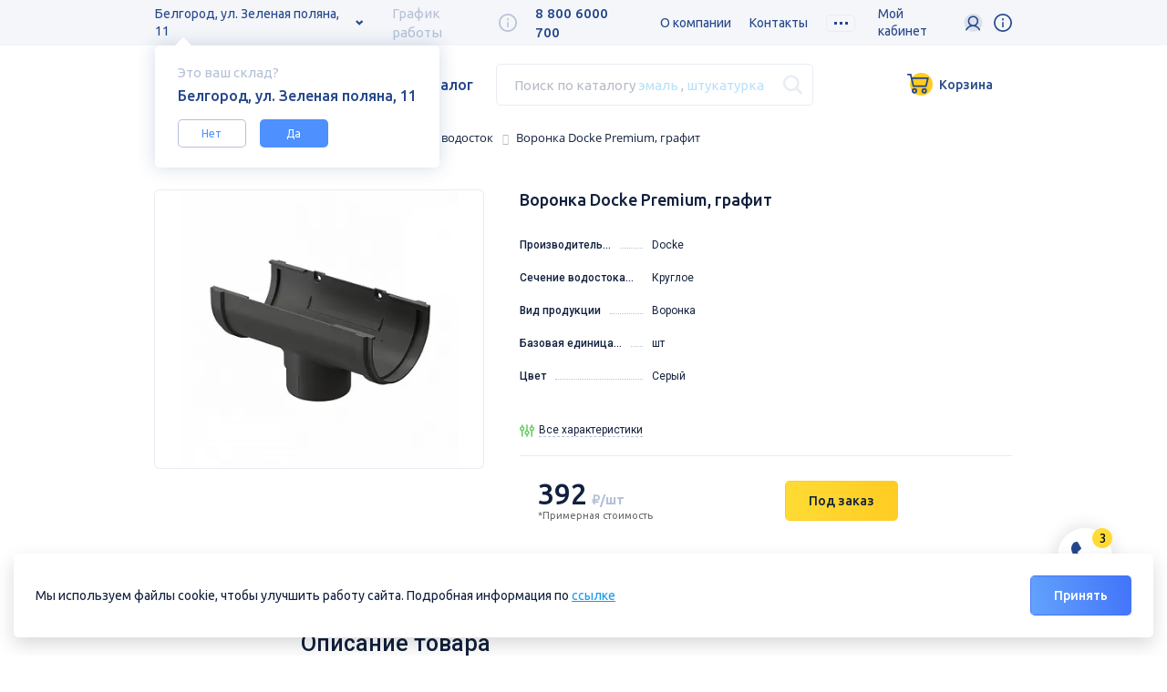

--- FILE ---
content_type: text/html; charset=UTF-8
request_url: https://belgorod.tk-stroyresurs.ru/catalog/vodostochnye_sistemy/vinilovyy_vodostok/voronka_docke_premium_grafit/
body_size: 28858
content:

<!DOCTYPE html>
<html xml:lang="ru" lang="ru">

<head>
	<meta charset="utf-8" />
	<meta name="viewport" content="initial-scale=1.0, width=device-width" />
	<meta property="og:title" content="Воронка Docke Premium, графит купить в интернет-магазине" />
	<meta property="og:image" content="/upload/dev2fun.imagecompress/webp/local/templates/stroyresurs/img/soc_share.webp" />
			<title>Воронка Docke Premium, графит купить в интернет-магазине | ГК Стройресурс</title>
	<meta http-equiv="Content-Type" content="text/html; charset=UTF-8" />
<meta name="robots" content="index, follow" />
<meta name="keywords" content="Воронка Docke Premium, графит, купить Воронка Docke Premium, графит, купить Воронка Docke Premium, графит в Белгороде, пластиковый водосток, водосток пластиковый для крыши, водостоки пластиковые цена, водосточка пластиковая, водосточная труба, купить водосточную трубу, труба водосточная пластиковая, купить Воронка Docke Premium, графит в Старом Осколе" />
<meta name="description" content="Воронка Docke Premium, графит в интернет-магазине ГК Стройресурс: виниловый водосток Docke, виниловый водосток Grand Line самых востребованных цветов. " />
<link href="https://fonts.googleapis.com/css?family=Roboto:300,300i,400,400i,500,500i,700,700i,900,900i|Ubuntu:300,300i,400,400i,500,500i,700,700i&amp;amp;subset=cyrillic&display=swap" type="text/css"  rel="stylesheet" />
<link href="/bitrix/css/main/bootstrap.css?1652338797141508" type="text/css"  rel="stylesheet" />
<link href="/bitrix/css/main/themes/green/style.css?1652338797389" type="text/css"  rel="stylesheet" />
<link href="/bitrix/js/ui/design-tokens/dist/ui.design-tokens.css?168596179124720" type="text/css"  rel="stylesheet" />
<link href="/bitrix/js/ui/fonts/opensans/ui.font.opensans.css?16859616852555" type="text/css"  rel="stylesheet" />
<link href="/bitrix/js/main/popup/dist/main.popup.bundle.css?168596182929861" type="text/css"  rel="stylesheet" />
<link href="/bitrix/components/bitrix/breadcrumb/templates/.default/style.css?1652338780585" type="text/css"  rel="stylesheet" />
<link href="/local/templates/stroyresurs/components/bitrix/catalog/stroyresurs/bitrix/catalog.element/.default/style.css?165753878629931" type="text/css"  rel="stylesheet" />
<link href="/local/templates/stroyresurs/components/bitrix/catalog/stroyresurs/bitrix/catalog.element/.default/themes/green/style.css?16575388321085" type="text/css"  rel="stylesheet" />
<link href="/local/templates/stroyresurs/assets/assets.css?165753800916810" type="text/css"  data-template-style="true"  rel="stylesheet" />
<link href="/local/templates/stroyresurs/css/main.min.css?1691693375309498" type="text/css"  data-template-style="true"  rel="stylesheet" />
<link href="/local/templates/stroyresurs/css/custom.css?175205820382382" type="text/css"  data-template-style="true"  rel="stylesheet" />
<link href="/local/templates/stroyresurs/assets/sweetalert2.min.css?165753800926756" type="text/css"  data-template-style="true"  rel="stylesheet" />
<link href="/local/templates/stroyresurs/components/arturgolubev/search.title/search_header/style.css?165753868914242" type="text/css"  data-template-style="true"  rel="stylesheet" />
<link href="/local/templates/stroyresurs/components/bitrix/sale.basket.basket.line/basket/style.css?16916933754401" type="text/css"  data-template-style="true"  rel="stylesheet" />
<link href="/local/templates/stroyresurs/components/bitrix/catalog.section.list/mobile/style.css?165753871366" type="text/css"  data-template-style="true"  rel="stylesheet" />
<link href="/local/templates/stroyresurs/components/bitrix/menu/template1/style.css?1691693375581" type="text/css"  data-template-style="true"  rel="stylesheet" />
<link href="/local/templates/stroyresurs/components/bitrix/sale.basket.basket.line/basket-footer/style.css?16916933754401" type="text/css"  data-template-style="true"  rel="stylesheet" />
<link href="/local/templates/stroyresurs/styles.css?175820416511233" type="text/css"  data-template-style="true"  rel="stylesheet" />
<script type="text/javascript">if(!window.BX)window.BX={};if(!window.BX.message)window.BX.message=function(mess){if(typeof mess==='object'){for(let i in mess) {BX.message[i]=mess[i];} return true;}};</script>
<script type="text/javascript">(window.BX||top.BX).message({'JS_CORE_LOADING':'Загрузка...','JS_CORE_NO_DATA':'- Нет данных -','JS_CORE_WINDOW_CLOSE':'Закрыть','JS_CORE_WINDOW_EXPAND':'Развернуть','JS_CORE_WINDOW_NARROW':'Свернуть в окно','JS_CORE_WINDOW_SAVE':'Сохранить','JS_CORE_WINDOW_CANCEL':'Отменить','JS_CORE_WINDOW_CONTINUE':'Продолжить','JS_CORE_H':'ч','JS_CORE_M':'м','JS_CORE_S':'с','JSADM_AI_HIDE_EXTRA':'Скрыть лишние','JSADM_AI_ALL_NOTIF':'Показать все','JSADM_AUTH_REQ':'Требуется авторизация!','JS_CORE_WINDOW_AUTH':'Войти','JS_CORE_IMAGE_FULL':'Полный размер'});</script>

<script type="text/javascript" src="/bitrix/js/main/core/core.js?1691739745487238"></script>

<script>BX.setJSList(['/bitrix/js/main/core/core_ajax.js','/bitrix/js/main/core/core_promise.js','/bitrix/js/main/polyfill/promise/js/promise.js','/bitrix/js/main/loadext/loadext.js','/bitrix/js/main/loadext/extension.js','/bitrix/js/main/polyfill/promise/js/promise.js','/bitrix/js/main/polyfill/find/js/find.js','/bitrix/js/main/polyfill/includes/js/includes.js','/bitrix/js/main/polyfill/matches/js/matches.js','/bitrix/js/ui/polyfill/closest/js/closest.js','/bitrix/js/main/polyfill/fill/main.polyfill.fill.js','/bitrix/js/main/polyfill/find/js/find.js','/bitrix/js/main/polyfill/matches/js/matches.js','/bitrix/js/main/polyfill/core/dist/polyfill.bundle.js','/bitrix/js/main/core/core.js','/bitrix/js/main/polyfill/intersectionobserver/js/intersectionobserver.js','/bitrix/js/main/lazyload/dist/lazyload.bundle.js','/bitrix/js/main/polyfill/core/dist/polyfill.bundle.js','/bitrix/js/main/parambag/dist/parambag.bundle.js']);
</script>
<script type="text/javascript">(window.BX||top.BX).message({'pull_server_enabled':'N','pull_config_timestamp':'0','pull_guest_mode':'N','pull_guest_user_id':'0'});(window.BX||top.BX).message({'PULL_OLD_REVISION':'Для продолжения корректной работы с сайтом необходимо перезагрузить страницу.'});</script>
<script type="text/javascript">(window.BX||top.BX).message({'LANGUAGE_ID':'ru','FORMAT_DATE':'DD.MM.YYYY','FORMAT_DATETIME':'DD.MM.YYYY HH:MI:SS','COOKIE_PREFIX':'BITRIX_SM','SERVER_TZ_OFFSET':'10800','UTF_MODE':'Y','SITE_ID':'s1','SITE_DIR':'/','USER_ID':'','SERVER_TIME':'1769179022','USER_TZ_OFFSET':'0','USER_TZ_AUTO':'Y','bitrix_sessid':'d09b5d2426d5f241265d893d2e99057e'});</script>


<script type="text/javascript" src="/bitrix/js/main/core/core_fx.js?165233878616888"></script>
<script type="text/javascript" src="/bitrix/js/pull/protobuf/protobuf.js?1658832042274055"></script>
<script type="text/javascript" src="/bitrix/js/pull/protobuf/model.js?165883204270928"></script>
<script type="text/javascript" src="/bitrix/js/rest/client/rest.client.js?165883205617414"></script>
<script type="text/javascript" src="/bitrix/js/pull/client/pull.client.js?168596177181012"></script>
<script type="text/javascript" src="/bitrix/js/main/popup/dist/main.popup.bundle.js?1685961825117166"></script>
<script type="text/javascript" src="/bitrix/js/currency/currency-core/dist/currency-core.bundle.js?16859613457014"></script>
<script type="text/javascript" src="/bitrix/js/currency/core_currency.js?16588320101141"></script>
<script type="text/javascript" src="/bitrix/js/yandex.metrika/script.js?16975487196603"></script>
            <script type="text/javascript">
                window.dataLayerName = 'dataLayer';
                var dataLayerName = window.dataLayerName;
            </script>
            <!-- Yandex.Metrika counter -->
            <script type="text/javascript">
                (function (m, e, t, r, i, k, a) {
                    m[i] = m[i] || function () {
                        (m[i].a = m[i].a || []).push(arguments)
                    };
                    m[i].l = 1 * new Date();
                    k = e.createElement(t), a = e.getElementsByTagName(t)[0], k.async = 1, k.src = r, a.parentNode.insertBefore(k, a)
                })
                (window, document, "script", "https://mc.yandex.ru/metrika/tag.js", "ym");

                ym("100190554802905548029999", "init", {
                    clickmap: true,
                    trackLinks: true,
                    accurateTrackBounce: true,
                    webvisor: true,
                    ecommerce: dataLayerName,
                    params: {
                        __ym: {
                            "ymCmsPlugin": {
                                "cms": "1c-bitrix",
                                "cmsVersion": "23.500",
                                "pluginVersion": "1.0.8",
                                'ymCmsRip': 1597463007                            }
                        }
                    }
                });

                document.addEventListener("DOMContentLoaded", function() {
                                    });

            </script>
            <!-- /Yandex.Metrika counter -->
                        <script type="text/javascript">
                window.dataLayerName = 'dataLayer';
                var dataLayerName = window.dataLayerName;
            </script>
            <!-- Yandex.Metrika counter -->
            <script type="text/javascript">
                (function (m, e, t, r, i, k, a) {
                    m[i] = m[i] || function () {
                        (m[i].a = m[i].a || []).push(arguments)
                    };
                    m[i].l = 1 * new Date();
                    k = e.createElement(t), a = e.getElementsByTagName(t)[0], k.async = 1, k.src = r, a.parentNode.insertBefore(k, a)
                })
                (window, document, "script", "https://mc.yandex.ru/metrika/tag.js", "ym");

                ym("90554802", "init", {
                    clickmap: true,
                    trackLinks: true,
                    accurateTrackBounce: true,
                    webvisor: true,
                    ecommerce: dataLayerName,
                    params: {
                        __ym: {
                            "ymCmsPlugin": {
                                "cms": "1c-bitrix",
                                "cmsVersion": "23.500",
                                "pluginVersion": "1.0.8",
                                'ymCmsRip': 1597463007                            }
                        }
                    }
                });

                document.addEventListener("DOMContentLoaded", function() {
                                    });

            </script>
            <!-- /Yandex.Metrika counter -->
                    <script type="text/javascript">
            window.counters = ["100190554802905548029999","90554802"];
        </script>
        
<script type="text/javascript">
					(function () {
						"use strict";

						var counter = function ()
						{
							var cookie = (function (name) {
								var parts = ("; " + document.cookie).split("; " + name + "=");
								if (parts.length == 2) {
									try {return JSON.parse(decodeURIComponent(parts.pop().split(";").shift()));}
									catch (e) {}
								}
							})("BITRIX_CONVERSION_CONTEXT_s1");

							if (cookie && cookie.EXPIRE >= BX.message("SERVER_TIME"))
								return;

							var request = new XMLHttpRequest();
							request.open("POST", "/bitrix/tools/conversion/ajax_counter.php", true);
							request.setRequestHeader("Content-type", "application/x-www-form-urlencoded");
							request.send(
								"SITE_ID="+encodeURIComponent("s1")+
								"&sessid="+encodeURIComponent(BX.bitrix_sessid())+
								"&HTTP_REFERER="+encodeURIComponent(document.referrer)
							);
						};

						if (window.frameRequestStart === true)
							BX.addCustomEvent("onFrameDataReceived", counter);
						else
							BX.ready(counter);
					})();
				</script>
<script type="text/javascript" src="/local/templates/stroyresurs/js/svgxuse.min.js"></script>
<script>window[window.dataLayerName] = window[window.dataLayerName] || [];</script>



<script type="text/javascript" src="/local/templates/stroyresurs/js/jquery-3.3.1.min.js?165753800686927"></script>
<script type="text/javascript" src="/local/templates/stroyresurs/js/jquery-cookie.js?16575380063727"></script>
<script type="text/javascript" src="/local/templates/stroyresurs/assets/assets.js?165753800998412"></script>
<script type="text/javascript" src="/local/templates/stroyresurs/js/main.js?175205820332074"></script>
<script type="text/javascript" src="/local/templates/stroyresurs/js/backend.js?174100410316774"></script>
<script type="text/javascript" src="/local/templates/stroyresurs/js/Cart.js?1657538006986"></script>
<script type="text/javascript" src="/local/templates/stroyresurs/js/jquery.nice-select.min.js?16575380062945"></script>
<script type="text/javascript" src="/local/templates/stroyresurs/assets/sweetalert2.all.min.js?165753800961673"></script>
<script type="text/javascript" src="/local/components/anmedio/region/templates/.default/script.js?16575380551947"></script>
<script type="text/javascript" src="/bitrix/components/arturgolubev/search.title/script.js?16523387859674"></script>
<script type="text/javascript" src="/local/templates/stroyresurs/components/arturgolubev/search.title/search_header/script.js?16916933759995"></script>
<script type="text/javascript" src="/local/templates/stroyresurs/components/bitrix/sale.basket.basket.line/basket/script.js?16916933755335"></script>
<script type="text/javascript" src="/local/templates/stroyresurs/components/bitrix/sale.basket.basket.line/basket-footer/script.js?16916933755335"></script>
<script type="text/javascript" src="/local/templates/stroyresurs/components/bitrix/catalog/stroyresurs/bitrix/catalog.element/.default/script.js?165753878593256"></script>
<script type="text/javascript">var _ba = _ba || []; _ba.push(["aid", "e6a76ba0b1fa5c2419ed96bc4210b363"]); _ba.push(["host", "belgorod.tk-stroyresurs.ru"]); _ba.push(["ad[ct][item]", "[base64]"]);_ba.push(["ad[ct][user_id]", function(){return BX.message("USER_ID") ? BX.message("USER_ID") : 0;}]);_ba.push(["ad[ct][recommendation]", function() {var rcmId = "";var cookieValue = BX.getCookie("BITRIX_SM_RCM_PRODUCT_LOG");var productId = 72207;var cItems = [];var cItem;if (cookieValue){cItems = cookieValue.split(".");}var i = cItems.length;while (i--){cItem = cItems[i].split("-");if (cItem[0] == productId){rcmId = cItem[1];break;}}return rcmId;}]);_ba.push(["ad[ct][v]", "2"]);(function() {var ba = document.createElement("script"); ba.type = "text/javascript"; ba.async = true;ba.src = (document.location.protocol == "https:" ? "https://" : "http://") + "bitrix.info/ba.js";var s = document.getElementsByTagName("script")[0];s.parentNode.insertBefore(ba, s);})();</script>



<link rel="canonical" href="https://belgorod.tk-stroyresurs.ru/catalog/vodostochnye_sistemy/vinilovyy_vodostok/voronka_docke_premium_grafit/" />


	<!-- Global site tag (gtag.js) - Google Analytics -->
	<script async src="https://www.googletagmanager.com/gtag/js?id=G-MGP9ZRHG16"></script>
	<script>
		window.dataLayer = window.dataLayer || [];

		function gtag() {
			dataLayer.push(arguments);
		}
		gtag('js', new Date());

		gtag('config', 'G-MGP9ZRHG16');
	</script>
	<!-- Google Tag Manager -->
	<script>
		(function(w, d, s, l, i) {
			w[l] = w[l] || [];
			w[l].push({
				'gtm.start': new Date().getTime(),
				event: 'gtm.js'
			});
			var f = d.getElementsByTagName(s)[0],
				j = d.createElement(s),
				dl = l != 'dataLayer' ? '&l=' + l : '';
			j.async = true;
			j.src =
				'https://www.googletagmanager.com/gtm.js?id=' + i + dl;
			f.parentNode.insertBefore(j, f);
		})(window, document, 'script', 'dataLayer', 'GTM-WKQ3P4B');
	</script>
	<!-- End Google Tag Manager -->
	<script src="https://www.google.com/recaptcha/api.js"></script>
</head>

<body id="body">
	<!-- Google Tag Manager (noscript) -->
	<noscript>
		<iframe src="https://www.googletagmanager.com/ns.html?id=GTM-WKQ3P4B" height="0" width="0" style="display:none;visibility:hidden"></iframe>
	</noscript>
	<!-- End Google Tag Manager (noscript) -->
	<div id="panel"></div>
	<header class="header" data-city="Белгород">
		<div class="wrap_color_light">
			<div class="container">
				
    <div id="shop_req" class="tooltip__content__shop hidden">
        <p class="tooltip__title_light-primary">
            <span>Это ваш склад?</span>
        </p>
        <p class="tooltip__title">
            Белгород, ул. Зеленая поляна, 11        </p>
        <a id="shop_no" class="tooltip__content__button">Нет</a><a id="shop_yes" class="tooltip__content__button accent">Да</a>
    </div>


    <div class="tooltip__content__shop hidden">
                    <p class="tooltip__title_light-primary">
            <span>Курск</span>
                                                                            <p class="tooltip_shop">
                        <a class="city-select__btn tooltip_shop shop_choose" data-shop-id="110151" data-region-code="kursk"
                           data-domain-change="true" data-region-change="true">ул. Дубровинского, 131</a>
                    </p>
                                                                <p class="tooltip_shop">
                        <a class="city-select__btn tooltip_shop shop_choose" data-shop-id="110150" data-region-code="kursk"
                           data-domain-change="true" data-region-change="true">Магистральный пр-д, 34 б</a>
                    </p>
                                                                    </p>

                    <p class="tooltip__title_light-primary">
            <span>Белгород</span>
                                                                                                                                    <p class="tooltip_shop">
                        <a class="city-select__btn tooltip_shop shop_choose" data-shop-id="594" data-region-code="belgorod"
                           data-domain-change="false" data-region-change="false">ул. Зеленая поляна, 11</a>
                    </p>
                                        </p>

                    <p class="tooltip__title_light-primary">
            <span>Старый Оскол</span>
                                                <p class="tooltip_shop">
                        <a class="city-select__btn tooltip_shop shop_choose" data-shop-id="64511" data-region-code="Stoskol"
                           data-domain-change="false" data-region-change="true">мкр. Надежда,12</a>
                    </p>
                                                                                                                            </p>

                    <p class="tooltip__title_light-primary">
            <span></span>
                                                                                                                                        </p>

                    <p class="tooltip__title_light-primary">
            <span></span>
                                                                                                                                        </p>

            </div>
    <div class="header__top">
    <div class="header__city-select city-select">
        <a class="city-select__btn" href="#cityselectmenu">Белгород, ул. Зеленая поляна, 11</a>
    </div>

<!--    <div class="work-time"><span class="work-time__value">8:00-19:00--><!--</span>-->
    <div class="work-time"><span class="work-time__value">График работы</span>
        <div class="tooltip tooltip_work-time"><span class="tooltip__icon">
            <svg height="20" width="20">
                <use href="/local/templates/stroyresurs/img/svg/icons.svg#info"></use>
            </svg></span>
            <div class="tooltip__content">
                                                                                                                                    <p class="tooltip__title">ул. Зеленая поляна, 11</p>
                        <ul class="tooltip__work-time">
                            <li><p class="text_color_primary">ПН-ПТ</p><p>8:00-18:00</p></li><li><p class="text_color_primary">СБ</p><p>8:00-17:00</p></li><li><p class="text_color_primary">ВС</p><p>выходной</p></li>                        </ul>
                                                                                                                                                
                
            </div>
        </div>
    </div>
				<div class="header__phone">
					<a href="tel:88006000700">8 800 6000 700</a>
				</div>
				<nav class="header__nav site-nav">
					    <a class="site-nav__link" href="/about/">
		    	О компании	    	</a>
									    <a class="site-nav__link" href="/contacts/">
		    	Контакты	    	</a>
									    <a class="site-nav__link" href="/about/partnership/">
		    	Поставщикам	    	</a>
									    <a class="site-nav__link" href="/about/more/blog/dostavka-tovara-po-vsey-rossii/">
		    	Доставка	    	</a>
									    <a class="site-nav__link" href="/about/more/sales/">
		    	Акции	    	</a>
									    <a class="site-nav__link" href="/about/more/blog/karta-postoyannogo-pokupatelya/">
		    	Скидки	    	</a>
									    <a class="site-nav__link" href="/about/wholesale/">
		    	Крупный опт	    	</a>
									    <a class="site-nav__link" href="/about/job/">
		    	Вакансии	    	</a>
									    <a class="site-nav__link" href="/about/brands/">
		    	Партнеры	    	</a>
									    <a class="site-nav__link" href="/about/projectsale/">
		    	Проектные продажи	    	</a>
									    <a class="site-nav__link" href="/about/more/news/">
		    	Новости	    	</a>
							    <!-- <a class="site-nav__link_etc btn_etc" href="#etc">
	        <span class="btn__dots"></span>
	    </a> -->
				<div class="site-nav__etc btn_etc"><span class="btn__dots"></span>
			<ul class="site-nav__drop-list"></ul>
		</div>
    </nav>
				<div class="header-auth">
					<span>Мой кабинет</span>
					<div class="tooltip tooltip-auth">
						<span class="tooltip__icon">
							<img src="/local/templates/stroyresurs/img/svg/auth.svg">
						</span>
						
	<div class="tooltip__content">
		<div class="tooltip-auth__wrap">
			<a class="btn btn_accent" href="/auth/login/">Войти</a>
			<a class="btn btn_primary" href="/auth/find/">Зарегистрироваться</a>
			<a class="header-auth-forgot" href="/auth/forgot-password/?step=ready">Забыли пароль?</a>
		</div>
	</div>
					</div>
				</div>
				<div class="tooltip-lk">
					<div class="tooltip tooltip-lk-block">
						<span class="tooltip__icon">
							<svg height="20" width="20">
								<use href="/local/templates/stroyresurs/img/svg/icons.svg#info"></use>
							</svg>
						</span>
						<div class="tooltip__content">
							<div class="tooltip-lk-img">
								<img src="/local/templates/stroyresurs/img/svg/popup-lk.svg">
							</div>
							<p class="tooltip__title tooltip-lk__title">С личным кабинетом удобнее<br>и выгоднее</p>						</div>
					</div>
				</div>


			</div>
		</div>
		</div>
		<div class="container">
			<div class="header__bottom">
				<a class="header__logo" href="/">
					<img class="header__logo-icon" src="/upload/dev2fun.imagecompress/webp/local/templates/stroyresurs/img/logo.webp" alt="Логотип компании стройресурс" />
					<img class="header__logo-text" src="/upload/dev2fun.imagecompress/webp/local/templates/stroyresurs/img/logo-name.webp" alt="Логотип компании стройресурс" />
				</a>

				<a class="m-menu" href="#">
					<span class="m-menu__item"></span>
				</a>
				<a class="header__catalog-btn btn_catalog" href="/catalog">Каталог</a>
				<div id="smart-title-search" class="header__search search"> 	<form action="/search/index.php">
		<div class="bx-input-group">
			<input id="smart-title-search-input" placeholder="" type="text" name="q" value=""
                   autocomplete="off" class="search__input" onclick="document.getElementById('search_placeholder').style='display:none;';"/>             <div class="search__placeholder" id="search_placeholder"  onclick="this.style='display:none;'; document.getElementById('smart-title-search-input').focus();">
							<span>Поиск по каталогу 											<a class="text_color_blue" href="#search_2" onclick="document.getElementById('smart-title-search-input').value='эмаль';">эмаль</a>
																<span class="display_inline_lg">,
							<a class="text_color_blue" href="#search_2" onclick="document.getElementById('smart-title-search-input').value='штукатурка';">штукатурка</a>
						</span>
									</span>
						</div>
			<div class="search__placeholder plaseholder-mobile" id="search_placeholder"  onclick="this.style='display:none;'; document.getElementById('smart-title-search-input').focus();">
				<span>Введите поисковый запрос</span>
			</div>
			<span class="bx-input-group-btn">
				<span class="bx-searchtitle-preloader view" id="smart-title-search_preloader_item"></span>
				                <button class="search__btn" type="submit" name="s">
                    <svg height="23" width="23">
                        <use href="/local/templates/stroyresurs/img/svg/icons.svg#search"></use>
                    </svg>
                </button>
			</span>
		</div>
	</form>
</div>



<script>
	BX.ready(function(){
		new JCTitleSearchAG({
			'AJAX_PAGE' : '/catalog/vodostochnye_sistemy/vinilovyy_vodostok/voronka_docke_premium_grafit/',
			'CONTAINER_ID': 'smart-title-search',
			'INPUT_ID': 'smart-title-search-input',
			'PRELODER_ID': 'smart-title-search_preloader_item',
			'MIN_QUERY_LEN': 2
		});
	});

	$(document).ready(function(e) {
		
		$('#smart-title-search-input').blur(function(e) {
					if ($(this).val() == '') {
						$('.search__placeholder').show();
					}
				});
	})
</script>				<button class="search__btn activate" id="seach_activate">
					<svg height="23" width="23">
						<use href="/local/templates/stroyresurs/img/svg/icons.svg#search"></use>
					</svg>
				</button>
				<script>
var bx_basketFKauiI = new BitrixSmallCart;
</script>
<div id="bx_basketFKauiI" class="bx-basket bx-opener"><!--'start_frame_cache_bx_basketFKauiI'-->		<a href="/personal/cart" class="btn btn--cart">
		<span class="not-empty">0 товаров - 0 руб.</span>
		<img src="/local/templates/stroyresurs/img/svg/cart.svg" width="28" alt=""> 
		<span class="empty">Корзина</span>
		<span class="cart-counter-mobile">0</span>
	</a>
<!--'end_frame_cache_bx_basketFKauiI'--></div>


<script type="text/javascript">
	bx_basketFKauiI.siteId       = 's1';
	bx_basketFKauiI.cartId       = 'bx_basketFKauiI';
	bx_basketFKauiI.ajaxPath     = '/bitrix/components/bitrix/sale.basket.basket.line/ajax.php';
	bx_basketFKauiI.templateName = 'basket';
	bx_basketFKauiI.arParams     =  {'PATH_TO_BASKET':'/personal/cart/','PATH_TO_PERSONAL':'/personal/','SHOW_PERSONAL_LINK':'N','SHOW_NUM_PRODUCTS':'Y','SHOW_TOTAL_PRICE':'Y','SHOW_PRODUCTS':'N','POSITION_FIXED':'N','SHOW_AUTHOR':'Y','PATH_TO_REGISTER':'/auth/','PATH_TO_PROFILE':'/personal/','CACHE_TYPE':'A','PATH_TO_ORDER':'/personal/order/make/','HIDE_ON_BASKET_PAGES':'Y','SHOW_EMPTY_VALUES':'Y','SHOW_REGISTRATION':'Y','PATH_TO_AUTHORIZE':'/auth/','SHOW_DELAY':'Y','SHOW_NOTAVAIL':'Y','SHOW_IMAGE':'Y','SHOW_PRICE':'Y','SHOW_SUMMARY':'Y','POSITION_VERTICAL':'top','POSITION_HORIZONTAL':'right','MAX_IMAGE_SIZE':'70','AJAX':'N','~PATH_TO_BASKET':'/personal/cart/','~PATH_TO_PERSONAL':'/personal/','~SHOW_PERSONAL_LINK':'N','~SHOW_NUM_PRODUCTS':'Y','~SHOW_TOTAL_PRICE':'Y','~SHOW_PRODUCTS':'N','~POSITION_FIXED':'N','~SHOW_AUTHOR':'Y','~PATH_TO_REGISTER':'/auth/','~PATH_TO_PROFILE':'/personal/','~CACHE_TYPE':'A','~PATH_TO_ORDER':'/personal/order/make/','~HIDE_ON_BASKET_PAGES':'Y','~SHOW_EMPTY_VALUES':'Y','~SHOW_REGISTRATION':'Y','~PATH_TO_AUTHORIZE':'/auth/','~SHOW_DELAY':'Y','~SHOW_NOTAVAIL':'Y','~SHOW_IMAGE':'Y','~SHOW_PRICE':'Y','~SHOW_SUMMARY':'Y','~POSITION_VERTICAL':'top','~POSITION_HORIZONTAL':'right','~MAX_IMAGE_SIZE':'70','~AJAX':'N','cartId':'bx_basketFKauiI'}; // TODO \Bitrix\Main\Web\Json::encode
	bx_basketFKauiI.closeMessage = 'Скрыть';
	bx_basketFKauiI.openMessage  = 'Раскрыть';
	bx_basketFKauiI.activate();
</script>				<div class="header-auth header-mobile-icon">
					<div class="tooltip tooltip-auth">
						<span class="tooltip__icon">
							<img src="/local/templates/stroyresurs/img/svg/auth.svg">
						</span>
						
	<div class="tooltip__content">
		<div class="tooltip-auth__wrap">
			<a class="btn btn_accent" href="/auth/login/">Войти</a>
			<a class="btn btn_primary" href="/auth/find/">Зарегистрироваться</a>
			<a class="header-auth-forgot" href="/auth/forgot-password/?step=ready">Забыли пароль?</a>
		</div>
	</div>
					</div>
				</div>
				<div class="tooltip-lk header-mobile-icon">
					<div class="tooltip tooltip-lk-block">
						<span class="tooltip__icon">
							<svg height="20" width="20">
								<use href="/local/templates/stroyresurs/img/svg/icons.svg#info"></use>
							</svg>
						</span>
						<div class="tooltip__content">
							<div class="tooltip-lk-img">
								<img src="/local/templates/stroyresurs/img/svg/popup-lk.svg">
							</div>
							<p class="tooltip__title tooltip-lk__title">С личным кабинетом удобнее<br>и выгоднее</p>						</div>
					</div>
				</div>
				<script>
					$(document).click(function(e) {
						var div = $(".header-mobile-icon");
						if (!div.is(e.target) && div.has(e.target).length === 0) {
							$('.header-mobile-icon').removeClass('active');
						}
					});
					$('.header-mobile-icon').click(function(e) {
						if ($(this).hasClass('active')) {
							$(this).removeClass('active');
						} else {
							$('.header-mobile-icon').removeClass('active');
							$(this).addClass('active');
						}
					})
				</script>
			</div>
		</div>
		<div class="mobile-menu">
			<div class="mobile-menu__body">
				<a class="btn_catalog" href="#">Каталог</a>
				<nav class="mobile-menu__nav">
					<a href="/about/">О компании</a>
					<a href="/contacts/">Контакты</a>
					<a href="/about/more/news/">Новости</a>
					<a href="/about/more/sales/">Акции</a>
					<a href="/about/brands/">Партнеры</a>
					<a href="/about/partnership/">Поставщикам</a>
					<a href="/about/wholesale/">Крупный опт</a>
					<a href="/about/projectsale/">Проектные продажи</a>
					<a href="/about/job/">Вакансии</a>
				</nav>
			</div>
			<div class="mobile-menu__footer">
				<div class="mobile-menu__city-select city-select">
					<a class="city-select__btn" href="#cityselectMmenu">Белгород<span class="city-select__arrow">
							<svg width="8" height="7">
								<use href="/local/templates/stroyresurs/img/svg/icons.svg#arrow-down"></use>
							</svg></span>
					</a>
				</div>
			</div>
		</div>
		<div class="mobile-catalog">
			
<ul class="catalog-nav">
	<li><a class="catalog-nav__item  " href="/catalog">Все товары</a></li>
																					<li class="catalog-nav__point">
					<a href="/catalog/asbestotsementnye_izdeliya/" class="catalog-nav__item catalog-nav__item_list  ">Асбестоцементные изделия</a>
					<button class="catalog-nav__item_btn" type="button">
	                  <svg width="8" height="5">
	                    <use href="/local/templates/stroyresurs/img/svg/icons.svg#arrow-down"></use>
	                  </svg>
	                </button>
					<ul class="catalog-nav__sub-list">
																			<li><a class="catalog-nav__item subcategory_li " href="/catalog/asbestotsementnye_izdeliya/asbestotsementnye_truby/">Асбестоцементные трубы</a></li>
																			<li><a class="catalog-nav__item subcategory_li " href="/catalog/asbestotsementnye_izdeliya/shifer_ploskiy/">Шифер плоский</a></li>
											</ul>
				</li>
			 
																							<li class="catalog-nav__point">
					<a href="/catalog/vodostochnye_sistemy/" class="catalog-nav__item catalog-nav__item_list  ">Водосточные системы</a>
					<button class="catalog-nav__item_btn" type="button">
	                  <svg width="8" height="5">
	                    <use href="/local/templates/stroyresurs/img/svg/icons.svg#arrow-down"></use>
	                  </svg>
	                </button>
					<ul class="catalog-nav__sub-list">
																			<li><a class="catalog-nav__item subcategory_li " href="/catalog/vodostochnye_sistemy/vinilovyy_vodostok/">Виниловый водосток</a></li>
																			<li><a class="catalog-nav__item subcategory_li " href="/catalog/vodostochnye_sistemy/metallicheskiy_vodostok/">Металлический водосток</a></li>
											</ul>
				</li>
			 
																							<li class="catalog-nav__point">
					<a href="/catalog/gipsokarton_i_gipsokartonnye_sistemy/" class="catalog-nav__item catalog-nav__item_list  ">Гипсокартон и гипсокартонные системы</a>
					<button class="catalog-nav__item_btn" type="button">
	                  <svg width="8" height="5">
	                    <use href="/local/templates/stroyresurs/img/svg/icons.svg#arrow-down"></use>
	                  </svg>
	                </button>
					<ul class="catalog-nav__sub-list">
																			<li><a class="catalog-nav__item subcategory_li " href="/catalog/gipsokarton_i_gipsokartonnye_sistemy/akvapanel/">Аквапанель</a></li>
																			<li><a class="catalog-nav__item subcategory_li " href="/catalog/gipsokarton_i_gipsokartonnye_sistemy/akusticheskie_plity/">Акустические плиты</a></li>
																			<li><a class="catalog-nav__item subcategory_li " href="/catalog/gipsokarton_i_gipsokartonnye_sistemy/gipsovolokno_gipsovye_plity/">Гипсоволокно, гипсовые плиты</a></li>
																			<li><a class="catalog-nav__item subcategory_li " href="/catalog/gipsokarton_i_gipsokartonnye_sistemy/gipsokarton/">Гипсокартон</a></li>
																			<li><a class="catalog-nav__item subcategory_li " href="/catalog/gipsokarton_i_gipsokartonnye_sistemy/profil_i_komplektuyushchie_dlya_gkl/">Профиль и комплектующие для ГКЛ</a></li>
											</ul>
				</li>
			 
																							<li class="catalog-nav__point">
					<a href="/catalog/drevesno_plitnye_materialy/" class="catalog-nav__item catalog-nav__item_list  ">Древесно-плитные материалы</a>
					<button class="catalog-nav__item_btn" type="button">
	                  <svg width="8" height="5">
	                    <use href="/local/templates/stroyresurs/img/svg/icons.svg#arrow-down"></use>
	                  </svg>
	                </button>
					<ul class="catalog-nav__sub-list">
																			<li><a class="catalog-nav__item subcategory_li " href="/catalog/drevesno_plitnye_materialy/dvp/">ДВП</a></li>
																			<li><a class="catalog-nav__item subcategory_li " href="/catalog/drevesno_plitnye_materialy/dsp/">ДСП</a></li>
																			<li><a class="catalog-nav__item subcategory_li " href="/catalog/drevesno_plitnye_materialy/osp/">ОСП</a></li>
																			<li><a class="catalog-nav__item subcategory_li " href="/catalog/drevesno_plitnye_materialy/fanera/">Фанера</a></li>
																			<li><a class="catalog-nav__item subcategory_li " href="/catalog/drevesno_plitnye_materialy/tssp/">ЦСП</a></li>
																			<li><a class="catalog-nav__item subcategory_li " href="/catalog/drevesno_plitnye_materialy/fibrolitovaya_plita/">Фибролитовая плита</a></li>
											</ul>
				</li>
			 
																							<li class="catalog-nav__point">
					<a href="/catalog/drenazhnye_sistemy/" class="catalog-nav__item catalog-nav__item_list  ">Дренажные системы</a>
					<button class="catalog-nav__item_btn" type="button">
	                  <svg width="8" height="5">
	                    <use href="/local/templates/stroyresurs/img/svg/icons.svg#arrow-down"></use>
	                  </svg>
	                </button>
					<ul class="catalog-nav__sub-list">
																			<li><a class="catalog-nav__item subcategory_li " href="/catalog/drenazhnye_sistemy/materialy_zashchity_i_ukrepleniya_grunta/">Материалы защиты и укрепления грунта</a></li>
																			<li><a class="catalog-nav__item subcategory_li " href="/catalog/drenazhnye_sistemy/polimer_peschanye_lyuki/">Полимер-песчаные люки</a></li>
																			<li><a class="catalog-nav__item subcategory_li " href="/catalog/drenazhnye_sistemy/sistema_vodootvedeniya/">Система водоотведения</a></li>
											</ul>
				</li>
			 
																							<li class="catalog-nav__point">
					<a href="/catalog/zabory_ograzhdeniya/" class="catalog-nav__item catalog-nav__item_list  ">Заборы, ограждения</a>
					<button class="catalog-nav__item_btn" type="button">
	                  <svg width="8" height="5">
	                    <use href="/local/templates/stroyresurs/img/svg/icons.svg#arrow-down"></use>
	                  </svg>
	                </button>
					<ul class="catalog-nav__sub-list">
																			<li><a class="catalog-nav__item subcategory_li " href="/catalog/zabory_ograzhdeniya/kolpak_na_stolb/">Колпак на столб</a></li>
																			<li><a class="catalog-nav__item subcategory_li " href="/catalog/zabory_ograzhdeniya/metallicheskiy_shtaketnik/">Металлический штакетник</a></li>
																			<li><a class="catalog-nav__item subcategory_li " href="/catalog/zabory_ograzhdeniya/modulnye_ograzhdeniya/">Модульные ограждения</a></li>
																			<li><a class="catalog-nav__item subcategory_li " href="/catalog/zabory_ograzhdeniya/panelnye_ograzhdeniya/">Панельные ограждения</a></li>
											</ul>
				</li>
			 
																							<li class="catalog-nav__point">
					<a href="/catalog/izdeliya_zhbi/" class="catalog-nav__item catalog-nav__item_list  ">Изделия ЖБИ</a>
					<button class="catalog-nav__item_btn" type="button">
	                  <svg width="8" height="5">
	                    <use href="/local/templates/stroyresurs/img/svg/icons.svg#arrow-down"></use>
	                  </svg>
	                </button>
					<ul class="catalog-nav__sub-list">
																			<li><a class="catalog-nav__item subcategory_li " href="/catalog/izdeliya_zhbi/kryshki_koltsa_dnishcha/">Крышки, кольца, днища</a></li>
																			<li><a class="catalog-nav__item subcategory_li " href="/catalog/izdeliya_zhbi/peremychki_zhbi/">Перемычки ЖБИ</a></li>
																			<li><a class="catalog-nav__item subcategory_li " href="/catalog/izdeliya_zhbi/fundamentnye_bloki_stenovye/">Фундаментные блоки стеновые</a></li>
											</ul>
				</li>
			 
																							<li class="catalog-nav__point">
					<a href="/catalog/instrument/" class="catalog-nav__item catalog-nav__item_list  ">Инструмент</a>
					<button class="catalog-nav__item_btn" type="button">
	                  <svg width="8" height="5">
	                    <use href="/local/templates/stroyresurs/img/svg/icons.svg#arrow-down"></use>
	                  </svg>
	                </button>
					<ul class="catalog-nav__sub-list">
																			<li><a class="catalog-nav__item subcategory_li " href="/catalog/instrument/abrazivno_shlifovalnyy_instrument/">Абразивно-шлифовальный инструмент</a></li>
																			<li><a class="catalog-nav__item subcategory_li " href="/catalog/instrument/avtomobilnyy_instrument_1/">Автомобильный инструмент</a></li>
																			<li><a class="catalog-nav__item subcategory_li " href="/catalog/instrument/betonosmesiteli_1/">Бетоносмесители</a></li>
																			<li><a class="catalog-nav__item subcategory_li " href="/catalog/instrument/generatory_1/">Генераторы</a></li>
																			<li><a class="catalog-nav__item subcategory_li " href="/catalog/instrument/izmeritelnyy_instrument/">Измерительный инструмент</a></li>
																			<li><a class="catalog-nav__item subcategory_li " href="/catalog/instrument/krovelnyy_instrument/">Кровельный инструмент</a></li>
																			<li><a class="catalog-nav__item subcategory_li " href="/catalog/instrument/lestnitsy_stremyanki_1/">Лестницы, стремянки</a></li>
																			<li><a class="catalog-nav__item subcategory_li " href="/catalog/instrument/otdelochnyy_instrument/">Отделочный инструмент</a></li>
																			<li><a class="catalog-nav__item subcategory_li " href="/catalog/instrument/perchatki_rukavitsy/">Перчатки, рукавицы</a></li>
																			<li><a class="catalog-nav__item subcategory_li " href="/catalog/instrument/rezhushchiy_instrument/">Режущий инструмент</a></li>
																			<li><a class="catalog-nav__item subcategory_li " href="/catalog/instrument/sadovyy_inventar_khoztovary/">Садовый инвентарь, хозтовары</a></li>
																			<li><a class="catalog-nav__item subcategory_li " href="/catalog/instrument/sredstva_individualnoy_zashchity/">Средства индивидуальной защиты</a></li>
																			<li><a class="catalog-nav__item subcategory_li " href="/catalog/instrument/stolyarno_slesarnyy_instrument/">Столярно-слесарный инструмент</a></li>
																			<li><a class="catalog-nav__item subcategory_li " href="/catalog/instrument/trimmery_gazonokosilki_1/">Триммеры, газонокосилки</a></li>
																			<li><a class="catalog-nav__item subcategory_li " href="/catalog/instrument/elektrody/">Электроды</a></li>
																			<li><a class="catalog-nav__item subcategory_li " href="/catalog/instrument/elektroinstrument/">Электроинструмент</a></li>
											</ul>
				</li>
			 
																							<li class="catalog-nav__point">
					<a href="/catalog/kirpich_iskusstvennyy_kamen/" class="catalog-nav__item catalog-nav__item_list  ">Кирпич, искусственный камень</a>
					<button class="catalog-nav__item_btn" type="button">
	                  <svg width="8" height="5">
	                    <use href="/local/templates/stroyresurs/img/svg/icons.svg#arrow-down"></use>
	                  </svg>
	                </button>
					<ul class="catalog-nav__sub-list">
																			<li><a class="catalog-nav__item subcategory_li " href="/catalog/kirpich_iskusstvennyy_kamen/dekorativnyy_kirpich/">Декоративный кирпич</a></li>
																			<li><a class="catalog-nav__item subcategory_li " href="/catalog/kirpich_iskusstvennyy_kamen/iskusstvennyy_kamen/">Искусственный камень</a></li>
																			<li><a class="catalog-nav__item subcategory_li " href="/catalog/kirpich_iskusstvennyy_kamen/oblitsovochnyy_kirpich/">Облицовочный кирпич</a></li>
																			<li><a class="catalog-nav__item subcategory_li " href="/catalog/kirpich_iskusstvennyy_kamen/ryadovoy_kirpich/">Рядовой кирпич</a></li>
																			<li><a class="catalog-nav__item subcategory_li " href="/catalog/kirpich_iskusstvennyy_kamen/silikatnyy_kirpich/">Силикатный кирпич</a></li>
																			<li><a class="catalog-nav__item subcategory_li " href="/catalog/kirpich_iskusstvennyy_kamen/shamotnyy_kirpich/">Шамотный кирпич</a></li>
											</ul>
				</li>
			 
																							<li class="catalog-nav__point">
					<a href="/catalog/kompozitnaya_armatura_setka/" class="catalog-nav__item catalog-nav__item_list  ">Композитная арматура, сетка</a>
					<button class="catalog-nav__item_btn" type="button">
	                  <svg width="8" height="5">
	                    <use href="/local/templates/stroyresurs/img/svg/icons.svg#arrow-down"></use>
	                  </svg>
	                </button>
					<ul class="catalog-nav__sub-list">
																			<li><a class="catalog-nav__item subcategory_li " href="/catalog/kompozitnaya_armatura_setka/stekloplastikovaya_armatura/">Стеклопластиковая арматура</a></li>
																			<li><a class="catalog-nav__item subcategory_li " href="/catalog/kompozitnaya_armatura_setka/stekloplastikovaya_setka_gibkie_svyazi/">Стеклопластиковая сетка, гибкие связи</a></li>
											</ul>
				</li>
			 
																							<li class="catalog-nav__point">
					<a href="/catalog/krepyezh/" class="catalog-nav__item catalog-nav__item_list  ">Крепёж</a>
					<button class="catalog-nav__item_btn" type="button">
	                  <svg width="8" height="5">
	                    <use href="/local/templates/stroyresurs/img/svg/icons.svg#arrow-down"></use>
	                  </svg>
	                </button>
					<ul class="catalog-nav__sub-list">
																			<li><a class="catalog-nav__item subcategory_li " href="/catalog/krepyezh/gvozdi/">Гвозди</a></li>
																			<li><a class="catalog-nav__item subcategory_li " href="/catalog/krepyezh/dyubeli/">Дюбели</a></li>
																			<li><a class="catalog-nav__item subcategory_li " href="/catalog/krepyezh/zaklyepki/">Заклёпки</a></li>
																			<li><a class="catalog-nav__item subcategory_li " href="/catalog/krepyezh/krepyezh_dlya_polikarbonata/">Крепёж для поликарбоната</a></li>
																			<li><a class="catalog-nav__item subcategory_li " href="/catalog/krepyezh/krepezh_dlya_teploizolyatsii_i_krovli/">Крепеж для теплоизоляции и кровли</a></li>
																			<li><a class="catalog-nav__item subcategory_li " href="/catalog/krepyezh/kreplenie_dlya_vagonki/">Крепление для вагонки</a></li>
																			<li><a class="catalog-nav__item subcategory_li " href="/catalog/krepyezh/krestiki_dlya_plitki/">Крестики для плитки</a></li>
																			<li><a class="catalog-nav__item subcategory_li " href="/catalog/krepyezh/metricheskiy_krepyezh/">Метрический крепёж</a></li>
																			<li><a class="catalog-nav__item subcategory_li " href="/catalog/krepyezh/mekhanicheskie_ankery/">Механические анкеры</a></li>
																			<li><a class="catalog-nav__item subcategory_li " href="/catalog/krepyezh/perforirovannyy_krepyezh/">Перфорированный крепёж</a></li>
																			<li><a class="catalog-nav__item subcategory_li " href="/catalog/krepyezh/samorezy_shurupy/">Саморезы, шурупы</a></li>
																			<li><a class="catalog-nav__item subcategory_li " href="/catalog/krepyezh/skoby_fiksatory_petli/">Скобы, фиксаторы, петли</a></li>
																			<li><a class="catalog-nav__item subcategory_li " href="/catalog/krepyezh/takelazh/">Такелаж</a></li>
																			<li><a class="catalog-nav__item subcategory_li " href="/catalog/krepyezh/khomuty/">Хомуты</a></li>
																			<li><a class="catalog-nav__item subcategory_li " href="/catalog/krepyezh/krovelnye_samorezy_1/">Кровельные саморезы</a></li>
																			<li><a class="catalog-nav__item subcategory_li " href="/catalog/krepyezh/samorez_s_pressshayboy_1/">Саморез с прессшайбой</a></li>
											</ul>
				</li>
			 
																							<li class="catalog-nav__point">
					<a href="/catalog/krovelnye_pokrytiya_i_aksessuary_dlya_skatnykh_krovel/" class="catalog-nav__item catalog-nav__item_list  ">Кровельные покрытия и аксессуары для скатных кровель</a>
					<button class="catalog-nav__item_btn" type="button">
	                  <svg width="8" height="5">
	                    <use href="/local/templates/stroyresurs/img/svg/icons.svg#arrow-down"></use>
	                  </svg>
	                </button>
					<ul class="catalog-nav__sub-list">
																			<li><a class="catalog-nav__item subcategory_li " href="/catalog/krovelnye_pokrytiya_i_aksessuary_dlya_skatnykh_krovel/bitumnaya_fasadnaya_plitka/">Битумная фасадная плитка</a></li>
																			<li><a class="catalog-nav__item subcategory_li " href="/catalog/krovelnye_pokrytiya_i_aksessuary_dlya_skatnykh_krovel/ventilyatsiya_dlya_skatnykh_krovel/">Вентиляция для скатных кровель</a></li>
																			<li><a class="catalog-nav__item subcategory_li " href="/catalog/krovelnye_pokrytiya_i_aksessuary_dlya_skatnykh_krovel/gibkaya_cherepitsa/">Гибкая черепица</a></li>
																			<li><a class="catalog-nav__item subcategory_li " href="/catalog/krovelnye_pokrytiya_i_aksessuary_dlya_skatnykh_krovel/dobornye_elementy/">Доборные элементы</a></li>
																			<li><a class="catalog-nav__item subcategory_li " href="/catalog/krovelnye_pokrytiya_i_aksessuary_dlya_skatnykh_krovel/keramicheskaya_cherepitsa/">Керамическая черепица</a></li>
																			<li><a class="catalog-nav__item subcategory_li " href="/catalog/krovelnye_pokrytiya_i_aksessuary_dlya_skatnykh_krovel/kompozitnaya_cherepitsa/">Композитная черепица</a></li>
																			<li><a class="catalog-nav__item subcategory_li " href="/catalog/krovelnye_pokrytiya_i_aksessuary_dlya_skatnykh_krovel/mansardnye_okna/">Мансардные окна</a></li>
																			<li><a class="catalog-nav__item subcategory_li " href="/catalog/krovelnye_pokrytiya_i_aksessuary_dlya_skatnykh_krovel/metallocherepitsa/">Металлочерепица</a></li>
																			<li><a class="catalog-nav__item subcategory_li " href="/catalog/krovelnye_pokrytiya_i_aksessuary_dlya_skatnykh_krovel/mineralnaya_tsementno_peschanaya_cherepitsa/">Минеральная (цементно-песчаная) черепица</a></li>
																			<li><a class="catalog-nav__item subcategory_li " href="/catalog/krovelnye_pokrytiya_i_aksessuary_dlya_skatnykh_krovel/ondulin/">Ондулин</a></li>
																			<li><a class="catalog-nav__item subcategory_li " href="/catalog/krovelnye_pokrytiya_i_aksessuary_dlya_skatnykh_krovel/sofity/">Софиты</a></li>
																			<li><a class="catalog-nav__item subcategory_li " href="/catalog/krovelnye_pokrytiya_i_aksessuary_dlya_skatnykh_krovel/faltsevaya_krovlya/">Фальцевая кровля</a></li>
																			<li><a class="catalog-nav__item subcategory_li " href="/catalog/krovelnye_pokrytiya_i_aksessuary_dlya_skatnykh_krovel/cherdachnye_lestnitsy/">Чердачные лестницы</a></li>
																			<li><a class="catalog-nav__item subcategory_li " href="/catalog/krovelnye_pokrytiya_i_aksessuary_dlya_skatnykh_krovel/shifer/">Шифер</a></li>
																			<li><a class="catalog-nav__item subcategory_li " href="/catalog/krovelnye_pokrytiya_i_aksessuary_dlya_skatnykh_krovel/elementy_bezopasnosti/">Элементы безопасности</a></li>
											</ul>
				</li>
			 
																							<li class="catalog-nav__point">
					<a href="/catalog/krovelnye_rulonnye_materialy_gidroizolyatsiya/" class="catalog-nav__item catalog-nav__item_list  ">Кровельные рулонные материалы, гидроизоляция</a>
					<button class="catalog-nav__item_btn" type="button">
	                  <svg width="8" height="5">
	                    <use href="/local/templates/stroyresurs/img/svg/icons.svg#arrow-down"></use>
	                  </svg>
	                </button>
					<ul class="catalog-nav__sub-list">
																			<li><a class="catalog-nav__item subcategory_li " href="/catalog/krovelnye_rulonnye_materialy_gidroizolyatsiya/bitum_mastika_praymer/">Битум, мастика, праймер</a></li>
																			<li><a class="catalog-nav__item subcategory_li " href="/catalog/krovelnye_rulonnye_materialy_gidroizolyatsiya/ventilyatsiya_1/">Вентиляция</a></li>
																			<li><a class="catalog-nav__item subcategory_li " href="/catalog/krovelnye_rulonnye_materialy_gidroizolyatsiya/naplavlyaemaya_krovlya/">Наплавляемая кровля</a></li>
																			<li><a class="catalog-nav__item subcategory_li " href="/catalog/krovelnye_rulonnye_materialy_gidroizolyatsiya/polimernye_membrany/">Полимерные мембраны</a></li>
																			<li><a class="catalog-nav__item subcategory_li " href="/catalog/krovelnye_rulonnye_materialy_gidroizolyatsiya/profilirovannye_membrany/">Профилированные мембраны</a></li>
																			<li><a class="catalog-nav__item subcategory_li " href="/catalog/krovelnye_rulonnye_materialy_gidroizolyatsiya/ruberoid_pergamin/">Рубероид, пергамин</a></li>
																			<li><a class="catalog-nav__item subcategory_li " href="/catalog/krovelnye_rulonnye_materialy_gidroizolyatsiya/rulonnaya_cherepitsa/">Рулонная черепица</a></li>
											</ul>
				</li>
			 
																							<li class="catalog-nav__point">
					<a href="/catalog/lakokrasochnye_materialy_dobavki/" class="catalog-nav__item catalog-nav__item_list  ">Лакокрасочные материалы, добавки</a>
					<button class="catalog-nav__item_btn" type="button">
	                  <svg width="8" height="5">
	                    <use href="/local/templates/stroyresurs/img/svg/icons.svg#arrow-down"></use>
	                  </svg>
	                </button>
					<ul class="catalog-nav__sub-list">
																			<li><a class="catalog-nav__item subcategory_li " href="/catalog/lakokrasochnye_materialy_dobavki/antiseptiki/">Антисептики</a></li>
																			<li><a class="catalog-nav__item subcategory_li " href="/catalog/lakokrasochnye_materialy_dobavki/aerozolnye_kraski/">Аэрозольные краски</a></li>
																			<li><a class="catalog-nav__item subcategory_li " href="/catalog/lakokrasochnye_materialy_dobavki/gruntovki/">Грунтовки</a></li>
																			<li><a class="catalog-nav__item subcategory_li " href="/catalog/lakokrasochnye_materialy_dobavki/dekorativnye_pokrytiya_dlya_intererov_i_fasadov/">Декоративные покрытия для интерьеров и фасадов</a></li>
																			<li><a class="catalog-nav__item subcategory_li " href="/catalog/lakokrasochnye_materialy_dobavki/dobavki_plastifikatory_pigmenty/">Добавки, пластификаторы, пигменты</a></li>
																			<li><a class="catalog-nav__item subcategory_li " href="/catalog/lakokrasochnye_materialy_dobavki/interernye_kraski/">Интерьерные краски</a></li>
																			<li><a class="catalog-nav__item subcategory_li " href="/catalog/lakokrasochnye_materialy_dobavki/koloranty_ruchnye/">Колоранты ручные</a></li>
																			<li><a class="catalog-nav__item subcategory_li " href="/catalog/lakokrasochnye_materialy_dobavki/kraska_dlya_dorozhnoy_razmetki_1/">Краска для дорожной разметки</a></li>
																			<li><a class="catalog-nav__item subcategory_li " href="/catalog/lakokrasochnye_materialy_dobavki/kraski_dlya_sadovykh_derevev/">Краски для садовых деревьев</a></li>
																			<li><a class="catalog-nav__item subcategory_li " href="/catalog/lakokrasochnye_materialy_dobavki/laki_masla_olifa/">Лаки, масла, олифа</a></li>
																			<li><a class="catalog-nav__item subcategory_li " href="/catalog/lakokrasochnye_materialy_dobavki/materialy_dlya_restavratsii/">Материалы для реставрации</a></li>
																			<li><a class="catalog-nav__item subcategory_li " href="/catalog/lakokrasochnye_materialy_dobavki/rastvoritel_uayt_spirit_zhidkoe_steklo/">Растворитель, уайт-спирит, жидкое стекло</a></li>
																			<li><a class="catalog-nav__item subcategory_li " href="/catalog/lakokrasochnye_materialy_dobavki/rezinovaya_kraska/">Резиновая краска</a></li>
																			<li><a class="catalog-nav__item subcategory_li " href="/catalog/lakokrasochnye_materialy_dobavki/fasadnye_kraski/">Фасадные краски</a></li>
																			<li><a class="catalog-nav__item subcategory_li " href="/catalog/lakokrasochnye_materialy_dobavki/shpatlevki_po_derevu_1/">Шпатлевки по дереву</a></li>
																			<li><a class="catalog-nav__item subcategory_li " href="/catalog/lakokrasochnye_materialy_dobavki/emali/">Эмали</a></li>
																			<li><a class="catalog-nav__item subcategory_li " href="/catalog/lakokrasochnye_materialy_dobavki/dekorativnye_propitki_dlya_dereva_1/">Декоративные пропитки для дерева</a></li>
											</ul>
				</li>
			 
																							<li class="catalog-nav__point">
					<a href="/catalog/metalloprokat_truby/" class="catalog-nav__item catalog-nav__item_list  ">Металлопрокат, трубы</a>
					<button class="catalog-nav__item_btn" type="button">
	                  <svg width="8" height="5">
	                    <use href="/local/templates/stroyresurs/img/svg/icons.svg#arrow-down"></use>
	                  </svg>
	                </button>
					<ul class="catalog-nav__sub-list">
																			<li><a class="catalog-nav__item subcategory_li " href="/catalog/metalloprokat_truby/list_polosa/">Лист, Полоса</a></li>
																			<li><a class="catalog-nav__item subcategory_li " href="/catalog/metalloprokat_truby/metallicheskaya_armatura/">Металлическая арматура</a></li>
																			<li><a class="catalog-nav__item subcategory_li " href="/catalog/metalloprokat_truby/profilnaya_truba/">Профильная труба</a></li>
																			<li><a class="catalog-nav__item subcategory_li " href="/catalog/metalloprokat_truby/truba_vgp_i_es/">Труба ВГП и ЭС</a></li>
																			<li><a class="catalog-nav__item subcategory_li " href="/catalog/metalloprokat_truby/ugolok/">Уголок</a></li>
																			<li><a class="catalog-nav__item subcategory_li " href="/catalog/metalloprokat_truby/fasonnyy_prokat/">Фасонный прокат</a></li>
											</ul>
				</li>
			 
																							<li class="catalog-nav__point">
					<a href="/catalog/napolnye_pokrytiya/" class="catalog-nav__item catalog-nav__item_list  ">Напольные покрытия</a>
					<button class="catalog-nav__item_btn" type="button">
	                  <svg width="8" height="5">
	                    <use href="/local/templates/stroyresurs/img/svg/icons.svg#arrow-down"></use>
	                  </svg>
	                </button>
					<ul class="catalog-nav__sub-list">
																			<li><a class="catalog-nav__item subcategory_li " href="/catalog/napolnye_pokrytiya/iskusstvennaya_trava_rezinovye_pokrytiya/">Искусственная трава, резиновые покрытия</a></li>
																			<li><a class="catalog-nav__item subcategory_li " href="/catalog/napolnye_pokrytiya/kovrovye_pokrytiya/">Ковровые покрытия</a></li>
																			<li><a class="catalog-nav__item subcategory_li " href="/catalog/napolnye_pokrytiya/laminat/">Ламинат</a></li>
																			<li><a class="catalog-nav__item subcategory_li " href="/catalog/napolnye_pokrytiya/linoleum/">Линолеум</a></li>
																			<li><a class="catalog-nav__item subcategory_li " href="/catalog/napolnye_pokrytiya/modulnye_pvkh_pokrytiya/">Модульные ПВХ-покрытия</a></li>
																			<li><a class="catalog-nav__item subcategory_li " href="/catalog/napolnye_pokrytiya/napolnye_profili_porogi/">Напольные профили, пороги</a></li>
																			<li><a class="catalog-nav__item subcategory_li " href="/catalog/napolnye_pokrytiya/parketnaya_doska/">Паркетная доска</a></li>
																			<li><a class="catalog-nav__item subcategory_li " href="/catalog/napolnye_pokrytiya/plintus_napolnyy/">Плинтус напольный</a></li>
																			<li><a class="catalog-nav__item subcategory_li " href="/catalog/napolnye_pokrytiya/podlozhka/">Подложка</a></li>
																			<li><a class="catalog-nav__item subcategory_li " href="/catalog/napolnye_pokrytiya/probkovoe_pokrytie/">Пробковое покрытие</a></li>
																			<li><a class="catalog-nav__item subcategory_li " href="/catalog/napolnye_pokrytiya/sportivnye_pokrytiya/">Спортивные покрытия</a></li>
																			<li><a class="catalog-nav__item subcategory_li " href="/catalog/napolnye_pokrytiya/sredstva_dlya_ukladki_napolnykh_pokrytiy/">Средства для укладки напольных покрытий</a></li>
																			<li><a class="catalog-nav__item subcategory_li " href="/catalog/napolnye_pokrytiya/sredstva_dlya_ukhoda_za_napolnymi_pokrytiyami/">Средства для ухода за напольными покрытиями</a></li>
																			<li><a class="catalog-nav__item subcategory_li " href="/catalog/napolnye_pokrytiya/shnur_svarochnyy/">Шнур сварочный</a></li>
											</ul>
				</li>
			 
																							<li class="catalog-nav__point">
					<a href="/catalog/peny_germetiki_klei/" class="catalog-nav__item catalog-nav__item_list  ">Пены, герметики, клеи</a>
					<button class="catalog-nav__item_btn" type="button">
	                  <svg width="8" height="5">
	                    <use href="/local/templates/stroyresurs/img/svg/icons.svg#arrow-down"></use>
	                  </svg>
	                </button>
					<ul class="catalog-nav__sub-list">
																			<li><a class="catalog-nav__item subcategory_li " href="/catalog/peny_germetiki_klei/germetiki/">Герметики</a></li>
																			<li><a class="catalog-nav__item subcategory_li " href="/catalog/peny_germetiki_klei/kley_dlya_oboev/">Клей для обоев</a></li>
																			<li><a class="catalog-nav__item subcategory_li " href="/catalog/peny_germetiki_klei/kley_pva/">Клей ПВА</a></li>
																			<li><a class="catalog-nav__item subcategory_li " href="/catalog/peny_germetiki_klei/kley_universalnyy/">Клей универсальный</a></li>
																			<li><a class="catalog-nav__item subcategory_li " href="/catalog/peny_germetiki_klei/montazhnaya_pena/">Монтажная пена</a></li>
																			<li><a class="catalog-nav__item subcategory_li " href="/catalog/peny_germetiki_klei/ochistiteli/">Очистители</a></li>
											</ul>
				</li>
			 
																							<li class="catalog-nav__point">
					<a href="/catalog/pilomaterialy/" class="catalog-nav__item catalog-nav__item_list  ">Пиломатериалы</a>
					<button class="catalog-nav__item_btn" type="button">
	                  <svg width="8" height="5">
	                    <use href="/local/templates/stroyresurs/img/svg/icons.svg#arrow-down"></use>
	                  </svg>
	                </button>
					<ul class="catalog-nav__sub-list">
																			<li><a class="catalog-nav__item subcategory_li " href="/catalog/pilomaterialy/vagonka/">Вагонка</a></li>
																			<li><a class="catalog-nav__item subcategory_li " href="/catalog/pilomaterialy/doska_pola/">Доска пола</a></li>
																			<li><a class="catalog-nav__item subcategory_li " href="/catalog/pilomaterialy/doska_brus_reyka/">Доска, брус, рейка</a></li>
											</ul>
				</li>
			 
																							<li class="catalog-nav__point">
					<a href="/catalog/plitka_i_keramogranit/" class="catalog-nav__item catalog-nav__item_list  ">Плитка и керамогранит</a>
					<button class="catalog-nav__item_btn" type="button">
	                  <svg width="8" height="5">
	                    <use href="/local/templates/stroyresurs/img/svg/icons.svg#arrow-down"></use>
	                  </svg>
	                </button>
					<ul class="catalog-nav__sub-list">
																			<li><a class="catalog-nav__item subcategory_li " href="/catalog/plitka_i_keramogranit/keramogranit/">Керамогранит</a></li>
																			<li><a class="catalog-nav__item subcategory_li " href="/catalog/plitka_i_keramogranit/mozaika/">Мозаика</a></li>
																			<li><a class="catalog-nav__item subcategory_li " href="/catalog/plitka_i_keramogranit/oblitsovochnaya_plitka/">Облицовочная плитка</a></li>
											</ul>
				</li>
			 
																							<li class="catalog-nav__point">
					<a href="/catalog/podvesnoy_potolok/" class="catalog-nav__item catalog-nav__item_list  ">Подвесной потолок</a>
					<button class="catalog-nav__item_btn" type="button">
	                  <svg width="8" height="5">
	                    <use href="/local/templates/stroyresurs/img/svg/icons.svg#arrow-down"></use>
	                  </svg>
	                </button>
					<ul class="catalog-nav__sub-list">
																			<li><a class="catalog-nav__item subcategory_li " href="/catalog/podvesnoy_potolok/grilyato/">Грильято</a></li>
																			<li><a class="catalog-nav__item subcategory_li " href="/catalog/podvesnoy_potolok/plity/">Плиты</a></li>
																			<li><a class="catalog-nav__item subcategory_li " href="/catalog/podvesnoy_potolok/potolochnaya_podsistema/">Потолочная подсистема</a></li>
																			<li><a class="catalog-nav__item subcategory_li " href="/catalog/podvesnoy_potolok/reechnyy_potolok/">Реечный потолок</a></li>
											</ul>
				</li>
			 
																							<li class="catalog-nav__point">
					<a href="/catalog/podsistema_dlya_ventiliruemykh_fasadov/" class="catalog-nav__item catalog-nav__item_list  ">Подсистема для вентилируемых фасадов</a>
					<button class="catalog-nav__item_btn" type="button">
	                  <svg width="8" height="5">
	                    <use href="/local/templates/stroyresurs/img/svg/icons.svg#arrow-down"></use>
	                  </svg>
	                </button>
					<ul class="catalog-nav__sub-list">
																			<li><a class="catalog-nav__item subcategory_li " href="/catalog/podsistema_dlya_ventiliruemykh_fasadov/fasadnye_kassety/">Фасадные кассеты</a></li>
											</ul>
				</li>
			 
																							<li class="catalog-nav__point">
					<a href="/catalog/polikarbonat_teplitsy/" class="catalog-nav__item catalog-nav__item_list  ">Поликарбонат, теплицы</a>
					<button class="catalog-nav__item_btn" type="button">
	                  <svg width="8" height="5">
	                    <use href="/local/templates/stroyresurs/img/svg/icons.svg#arrow-down"></use>
	                  </svg>
	                </button>
					<ul class="catalog-nav__sub-list">
																			<li><a class="catalog-nav__item subcategory_li " href="/catalog/polikarbonat_teplitsy/monolitnyy_polikarbonat_pet_listy_akrilovoe_steklo/">Монолитный поликарбонат, ПЭТ-листы, акриловое стекло</a></li>
																			<li><a class="catalog-nav__item subcategory_li " href="/catalog/polikarbonat_teplitsy/sotovyy_polikarbonat/">Сотовый поликарбонат</a></li>
																			<li><a class="catalog-nav__item subcategory_li " href="/catalog/polikarbonat_teplitsy/teplitsy/">Теплицы</a></li>
											</ul>
				</li>
			 
																							<li class="catalog-nav__point">
					<a href="/catalog/profil_pvkh_tsokolnyy/" class="catalog-nav__item catalog-nav__item_list  ">Профиль ПВХ, цокольный</a>
					<button class="catalog-nav__item_btn" type="button">
	                  <svg width="8" height="5">
	                    <use href="/local/templates/stroyresurs/img/svg/icons.svg#arrow-down"></use>
	                  </svg>
	                </button>
					<ul class="catalog-nav__sub-list">
																			<li><a class="catalog-nav__item subcategory_li " href="/catalog/profil_pvkh_tsokolnyy/okonnye_i_deformatsionnye_profili/">Оконные и деформационные профили</a></li>
																			<li><a class="catalog-nav__item subcategory_li " href="/catalog/profil_pvkh_tsokolnyy/otdelochnye_profili/">Отделочные профили</a></li>
																			<li><a class="catalog-nav__item subcategory_li " href="/catalog/profil_pvkh_tsokolnyy/uglovye_profili_s_setkoy/">Угловые профили с сеткой</a></li>
																			<li><a class="catalog-nav__item subcategory_li " href="/catalog/profil_pvkh_tsokolnyy/tsokolnye_profili/">Цокольные профили</a></li>
											</ul>
				</li>
			 
																							<li class="catalog-nav__point">
					<a href="/catalog/proflist_gladkiy_list_shtrips/" class="catalog-nav__item catalog-nav__item_list  ">Профлист, гладкий лист, штрипс</a>
					<button class="catalog-nav__item_btn" type="button">
	                  <svg width="8" height="5">
	                    <use href="/local/templates/stroyresurs/img/svg/icons.svg#arrow-down"></use>
	                  </svg>
	                </button>
					<ul class="catalog-nav__sub-list">
																			<li><a class="catalog-nav__item subcategory_li " href="/catalog/proflist_gladkiy_list_shtrips/gladkiy_list_shtrips/">Гладкий лист, штрипс</a></li>
																			<li><a class="catalog-nav__item subcategory_li " href="/catalog/proflist_gladkiy_list_shtrips/proflist/">Профлист</a></li>
											</ul>
				</li>
			 
																							<li class="catalog-nav__point">
					<a href="/catalog/sayding_fasadnye_paneli/" class="catalog-nav__item catalog-nav__item_list  ">Сайдинг, фасадные панели</a>
					<button class="catalog-nav__item_btn" type="button">
	                  <svg width="8" height="5">
	                    <use href="/local/templates/stroyresurs/img/svg/icons.svg#arrow-down"></use>
	                  </svg>
	                </button>
					<ul class="catalog-nav__sub-list">
																			<li><a class="catalog-nav__item subcategory_li " href="/catalog/sayding_fasadnye_paneli/profil_volnovoy/">Профиль волновой</a></li>
																			<li><a class="catalog-nav__item subcategory_li " href="/catalog/sayding_fasadnye_paneli/linearnye_paneli/">Линеарные панели</a></li>
																			<li><a class="catalog-nav__item subcategory_li " href="/catalog/sayding_fasadnye_paneli/sayding_vinilovyy/">Сайдинг виниловый</a></li>
																			<li><a class="catalog-nav__item subcategory_li " href="/catalog/sayding_fasadnye_paneli/sayding_metallicheskiy/">Сайдинг металлический</a></li>
																			<li><a class="catalog-nav__item subcategory_li " href="/catalog/sayding_fasadnye_paneli/fasadnye_paneli/">Фасадные панели</a></li>
																			<li><a class="catalog-nav__item subcategory_li " href="/catalog/sayding_fasadnye_paneli/sayding_fibrotsementnyy/">Сайдинг фиброцементный</a></li>
											</ul>
				</li>
			 
																							<li class="catalog-nav__point">
					<a href="/catalog/setka_metallicheskaya/" class="catalog-nav__item catalog-nav__item_list  ">Сетка металлическая</a>
					<button class="catalog-nav__item_btn" type="button">
	                  <svg width="8" height="5">
	                    <use href="/local/templates/stroyresurs/img/svg/icons.svg#arrow-down"></use>
	                  </svg>
	                </button>
					<ul class="catalog-nav__sub-list">
																			<li><a class="catalog-nav__item subcategory_li " href="/catalog/setka_metallicheskaya/provoloka_vyazalnaya/">Проволока вязальная</a></li>
																			<li><a class="catalog-nav__item subcategory_li " href="/catalog/setka_metallicheskaya/setka_svarnaya/">Сетка сварная</a></li>
																			<li><a class="catalog-nav__item subcategory_li " href="/catalog/setka_metallicheskaya/setka_tspvs/">Сетка ЦПВС</a></li>
																			<li><a class="catalog-nav__item subcategory_li " href="/catalog/setka_metallicheskaya/setka_rabitsa_dfl/">Сетка-рабица</a></li>
											</ul>
				</li>
			 
																							<li class="catalog-nav__point">
					<a href="/catalog/setka_steklotkanevaya_steklooboi_oboi/" class="catalog-nav__item catalog-nav__item_list  ">Сетка стеклотканевая, стеклообои, обои</a>
					<button class="catalog-nav__item_btn" type="button">
	                  <svg width="8" height="5">
	                    <use href="/local/templates/stroyresurs/img/svg/icons.svg#arrow-down"></use>
	                  </svg>
	                </button>
					<ul class="catalog-nav__sub-list">
																			<li><a class="catalog-nav__item subcategory_li " href="/catalog/setka_steklotkanevaya_steklooboi_oboi/oboi/">Обои</a></li>
																			<li><a class="catalog-nav__item subcategory_li " href="/catalog/setka_steklotkanevaya_steklooboi_oboi/plintus_potolochnyy/">Плинтус потолочный</a></li>
																			<li><a class="catalog-nav__item subcategory_li " href="/catalog/setka_steklotkanevaya_steklooboi_oboi/setka_malyarnaya_shtukaturnaya/">Сетка малярная, штукатурная</a></li>
																			<li><a class="catalog-nav__item subcategory_li " href="/catalog/setka_steklotkanevaya_steklooboi_oboi/setka_fasadnaya_zashchitnaya/">Сетка фасадная, защитная</a></li>
																			<li><a class="catalog-nav__item subcategory_li " href="/catalog/setka_steklotkanevaya_steklooboi_oboi/steklooboi_flizelin/">Стеклообои, флизелин</a></li>
																			<li><a class="catalog-nav__item subcategory_li " href="/catalog/setka_steklotkanevaya_steklooboi_oboi/steklokholst/">Стеклохолст</a></li>
											</ul>
				</li>
			 
																							<li class="catalog-nav__point">
					<a href="/catalog/stroitelnye_bloki/" class="catalog-nav__item catalog-nav__item_list  ">Строительные блоки</a>
					<button class="catalog-nav__item_btn" type="button">
	                  <svg width="8" height="5">
	                    <use href="/local/templates/stroyresurs/img/svg/icons.svg#arrow-down"></use>
	                  </svg>
	                </button>
					<ul class="catalog-nav__sub-list">
																			<li><a class="catalog-nav__item subcategory_li " href="/catalog/stroitelnye_bloki/gazosilikatnye_bloki/">Газосиликатные блоки</a></li>
																			<li><a class="catalog-nav__item subcategory_li " href="/catalog/stroitelnye_bloki/keramzitobetonnye_bloki/">Керамзитобетонные блоки</a></li>
																			<li><a class="catalog-nav__item subcategory_li " href="/catalog/stroitelnye_bloki/keramicheskie_bloki/">Керамические блоки</a></li>
																			<li><a class="catalog-nav__item subcategory_li " href="/catalog/stroitelnye_bloki/peremychki_gazobetonnye/">Перемычки газобетонные</a></li>
											</ul>
				</li>
			 
																							<li class="catalog-nav__point">
					<a href="/catalog/stroitelnye_lenty_skotch/" class="catalog-nav__item catalog-nav__item_list  ">Строительные ленты, скотч</a>
					<button class="catalog-nav__item_btn" type="button">
	                  <svg width="8" height="5">
	                    <use href="/local/templates/stroyresurs/img/svg/icons.svg#arrow-down"></use>
	                  </svg>
	                </button>
					<ul class="catalog-nav__sub-list">
																			<li><a class="catalog-nav__item subcategory_li " href="/catalog/stroitelnye_lenty_skotch/dvukhstoronnie_lenty_i_skotchi/">Двухсторонние ленты и скотчи</a></li>
																			<li><a class="catalog-nav__item subcategory_li " href="/catalog/stroitelnye_lenty_skotch/dempfernaya_lenta_shnury/">Демпферная лента, шнуры</a></li>
																			<li><a class="catalog-nav__item subcategory_li " href="/catalog/stroitelnye_lenty_skotch/izolyatsionnye_lenty/">Изоляционные ленты</a></li>
																			<li><a class="catalog-nav__item subcategory_li " href="/catalog/stroitelnye_lenty_skotch/krovelnaya_lenta/">Кровельная лента</a></li>
																			<li><a class="catalog-nav__item subcategory_li " href="/catalog/stroitelnye_lenty_skotch/malyarnaya_lenta/">Малярная лента</a></li>
																			<li><a class="catalog-nav__item subcategory_li " href="/catalog/stroitelnye_lenty_skotch/metallizirovannyy_skotch/">Металлизированный скотч</a></li>
																			<li><a class="catalog-nav__item subcategory_li " href="/catalog/stroitelnye_lenty_skotch/serpyanka_lenty_dlya_stykov/">Серпянка, ленты для стыков</a></li>
																			<li><a class="catalog-nav__item subcategory_li " href="/catalog/stroitelnye_lenty_skotch/signalnaya_lenta/">Сигнальная лента</a></li>
																			<li><a class="catalog-nav__item subcategory_li " href="/catalog/stroitelnye_lenty_skotch/upakovochnyy_skotch_plyenka/">Упаковочный скотч, плёнка</a></li>
																			<li><a class="catalog-nav__item subcategory_li " href="/catalog/stroitelnye_lenty_skotch/uplotnitelnye_i_armiruyushchie_lenty/">Уплотнительные и армирующие ленты</a></li>
											</ul>
				</li>
			 
																							<li class="catalog-nav__point">
					<a href="/catalog/stroitelnye_plenki_i_membrany/" class="catalog-nav__item catalog-nav__item_list  ">Строительные пленки и мембраны</a>
					<button class="catalog-nav__item_btn" type="button">
	                  <svg width="8" height="5">
	                    <use href="/local/templates/stroyresurs/img/svg/icons.svg#arrow-down"></use>
	                  </svg>
	                </button>
					<ul class="catalog-nav__sub-list">
																			<li><a class="catalog-nav__item subcategory_li " href="/catalog/stroitelnye_plenki_i_membrany/vetrozashchita/">Ветрозащита</a></li>
																			<li><a class="catalog-nav__item subcategory_li " href="/catalog/stroitelnye_plenki_i_membrany/vspenennyy_polietilen_podlozhka/">Вспененный полиэтилен (подложка)</a></li>
																			<li><a class="catalog-nav__item subcategory_li " href="/catalog/stroitelnye_plenki_i_membrany/geotekstil/">Геотекстиль</a></li>
																			<li><a class="catalog-nav__item subcategory_li " href="/catalog/stroitelnye_plenki_i_membrany/gidroizolyatsionnye_plenki/">Гидроизоляционные пленки</a></li>
																			<li><a class="catalog-nav__item subcategory_li " href="/catalog/stroitelnye_plenki_i_membrany/membrany/">Мембраны</a></li>
																			<li><a class="catalog-nav__item subcategory_li " href="/catalog/stroitelnye_plenki_i_membrany/negoryuchie_membrany/">Негорючие мембраны</a></li>
																			<li><a class="catalog-nav__item subcategory_li " href="/catalog/stroitelnye_plenki_i_membrany/otrazhayushchie_plyenki/">Отражающие плёнки</a></li>
																			<li><a class="catalog-nav__item subcategory_li " href="/catalog/stroitelnye_plenki_i_membrany/paroizolyatsiya/">Пароизоляция</a></li>
																			<li><a class="catalog-nav__item subcategory_li " href="/catalog/stroitelnye_plenki_i_membrany/polietilenovye_plyenki/">Полиэтиленовые плёнки</a></li>
											</ul>
				</li>
			 
																							<li class="catalog-nav__point">
					<a href="/catalog/sukhie_stroitelnye_smesi/" class="catalog-nav__item catalog-nav__item_list  ">Сухие строительные смеси</a>
					<button class="catalog-nav__item_btn" type="button">
	                  <svg width="8" height="5">
	                    <use href="/local/templates/stroyresurs/img/svg/icons.svg#arrow-down"></use>
	                  </svg>
	                </button>
					<ul class="catalog-nav__sub-list">
																			<li><a class="catalog-nav__item subcategory_li " href="/catalog/sukhie_stroitelnye_smesi/gartsovochnye_sostavy/">Гарцовочные составы</a></li>
																			<li><a class="catalog-nav__item subcategory_li " href="/catalog/sukhie_stroitelnye_smesi/gidroizolyatsionnye_smesi/">Гидроизоляционные смеси</a></li>
																			<li><a class="catalog-nav__item subcategory_li " href="/catalog/sukhie_stroitelnye_smesi/zatirki_dlya_shvov/">Затирки для швов</a></li>
																			<li><a class="catalog-nav__item subcategory_li " href="/catalog/sukhie_stroitelnye_smesi/montazhno_kladochnye_smesi/">Монтажно-кладочные смеси</a></li>
																			<li><a class="catalog-nav__item subcategory_li " href="/catalog/sukhie_stroitelnye_smesi/plitochnye_klei/">Плиточные клеи</a></li>
																			<li><a class="catalog-nav__item subcategory_li " href="/catalog/sukhie_stroitelnye_smesi/smesi_dlya_remonta_betona/">Смеси для ремонта бетона</a></li>
																			<li><a class="catalog-nav__item subcategory_li " href="/catalog/sukhie_stroitelnye_smesi/smesi_dlya_ustroystva_polov/">Смеси для устройства полов</a></li>
																			<li><a class="catalog-nav__item subcategory_li " href="/catalog/sukhie_stroitelnye_smesi/smesi_dlya_ustroystva_fasadov/">Смеси для устройства фасадов</a></li>
																			<li><a class="catalog-nav__item subcategory_li " href="/catalog/sukhie_stroitelnye_smesi/shpatlyevki/">Шпатлёвки</a></li>
																			<li><a class="catalog-nav__item subcategory_li " href="/catalog/sukhie_stroitelnye_smesi/shtukaturki/">Штукатурки</a></li>
											</ul>
				</li>
			 
																							<li class="catalog-nav__point">
					<a href="/catalog/teploizolyatsiya/" class="catalog-nav__item catalog-nav__item_list  ">Теплоизоляция</a>
					<button class="catalog-nav__item_btn" type="button">
	                  <svg width="8" height="5">
	                    <use href="/local/templates/stroyresurs/img/svg/icons.svg#arrow-down"></use>
	                  </svg>
	                </button>
					<ul class="catalog-nav__sub-list">
																			<li><a class="catalog-nav__item subcategory_li " href="/catalog/teploizolyatsiya/bazaltovaya_vata/">Базальтовая вата</a></li>
																			<li><a class="catalog-nav__item subcategory_li " href="/catalog/teploizolyatsiya/mineralnaya_vata_na_osnove_steklovolokna/">Минеральная вата на основе стекловолокна</a></li>
																			<li><a class="catalog-nav__item subcategory_li " href="/catalog/teploizolyatsiya/penopolistirol_penoplast/">Пенополистирол (Пенопласт)</a></li>
																			<li><a class="catalog-nav__item subcategory_li " href="/catalog/teploizolyatsiya/tekhnicheskaya_izolyatsiya/">Техническая изоляция</a></li>
																			<li><a class="catalog-nav__item subcategory_li " href="/catalog/teploizolyatsiya/ekstrudirovannyy_penopolistirol/">Экструдированный пенополистирол</a></li>
											</ul>
				</li>
			 
																							<li class="catalog-nav__point">
					<a href="/catalog/terrasnaya_doska/" class="catalog-nav__item catalog-nav__item_list  ">Террасная доска</a>
					<button class="catalog-nav__item_btn" type="button">
	                  <svg width="8" height="5">
	                    <use href="/local/templates/stroyresurs/img/svg/icons.svg#arrow-down"></use>
	                  </svg>
	                </button>
					<ul class="catalog-nav__sub-list">
																			<li><a class="catalog-nav__item subcategory_li " href="/catalog/terrasnaya_doska/dpk_profile/">DPK-Profile</a></li>
																			<li><a class="catalog-nav__item subcategory_li " href="/catalog/terrasnaya_doska/mastodek/">Мастодек</a></li>
											</ul>
				</li>
			 
																							<li class="catalog-nav__point">
					<a href="/catalog/trotuarnaya_plitka_bruschatka/" class="catalog-nav__item catalog-nav__item_list  ">Тротуарная плитка, брусчатка</a>
					<button class="catalog-nav__item_btn" type="button">
	                  <svg width="8" height="5">
	                    <use href="/local/templates/stroyresurs/img/svg/icons.svg#arrow-down"></use>
	                  </svg>
	                </button>
					<ul class="catalog-nav__sub-list">
																			<li><a class="catalog-nav__item subcategory_li " href="/catalog/trotuarnaya_plitka_bruschatka/bordyur_porebrik/">Бордюр, поребрик</a></li>
																			<li><a class="catalog-nav__item subcategory_li " href="/catalog/trotuarnaya_plitka_bruschatka/vibropressovannaya_plitka/">Вибропрессованная плитка</a></li>
																			<li><a class="catalog-nav__item subcategory_li " href="/catalog/trotuarnaya_plitka_bruschatka/kholodnyy_asfalt_shcheben/">Холодный асфальт, щебень</a></li>
											</ul>
				</li>
			 
																							<li class="catalog-nav__point">
					<a href="/catalog/tsement_gips_sazha_1/" class="catalog-nav__item catalog-nav__item_list  ">Цемент, гипс, сажа</a>
					<button class="catalog-nav__item_btn" type="button">
	                  <svg width="8" height="5">
	                    <use href="/local/templates/stroyresurs/img/svg/icons.svg#arrow-down"></use>
	                  </svg>
	                </button>
					<ul class="catalog-nav__sub-list">
																			<li><a class="catalog-nav__item subcategory_li " href="/catalog/tsement_gips_sazha_1/gips_izvest_sazha_mel/">Гипс, известь, сажа, мел</a></li>
																			<li><a class="catalog-nav__item subcategory_li " href="/catalog/tsement_gips_sazha_1/keramzit_2/">Керамзит</a></li>
																			<li><a class="catalog-nav__item subcategory_li " href="/catalog/tsement_gips_sazha_1/tsement_2/">Цемент</a></li>
											</ul>
				</li>
			 
																							<li class="catalog-nav__point">
					<a href="/catalog/elektrotovary/" class="catalog-nav__item catalog-nav__item_list  ">Электротовары</a>
					<button class="catalog-nav__item_btn" type="button">
	                  <svg width="8" height="5">
	                    <use href="/local/templates/stroyresurs/img/svg/icons.svg#arrow-down"></use>
	                  </svg>
	                </button>
					<ul class="catalog-nav__sub-list">
																			<li><a class="catalog-nav__item subcategory_li " href="/catalog/elektrotovary/vyklyuchateli_rozetki_1/">Выключатели, розетки</a></li>
																			<li><a class="catalog-nav__item subcategory_li " href="/catalog/elektrotovary/kabeli_provoda_1/">Кабели, провода</a></li>
																			<li><a class="catalog-nav__item subcategory_li " href="/catalog/elektrotovary/osveshchenie/">Освещение</a></li>
																			<li><a class="catalog-nav__item subcategory_li " href="/catalog/elektrotovary/udliniteli_razvetviteli_1/">Удлинители, разветвители</a></li>
																			<li><a class="catalog-nav__item subcategory_li " href="/catalog/elektrotovary/elektroshchitovoe_oborudovanie/">Электрощитовое оборудование</a></li>
											</ul>
				</li>
			 
			</ul>		</div>
	</header>
	<main class="main">
		



<section>
	<div class="container">
	<div class="breadcrumbs" id="breadcrumbs">
		<link href="/bitrix/css/main/font-awesome.css?165233879728777" type="text/css" rel="stylesheet" />
<div class="bx-breadcrumb" itemscope itemtype="http://schema.org/BreadcrumbList">
			<div class="bx-breadcrumb-item" id="bx_breadcrumb_0" itemprop="itemListElement" itemscope itemtype="http://schema.org/ListItem">
				
				<a href="/catalog/" title="Каталог" itemprop="item">
					<span itemprop="name">Каталог</span>
				</a>
				<meta itemprop="position" content="1" />
			</div>
			<div class="bx-breadcrumb-item" id="bx_breadcrumb_1" itemprop="itemListElement" itemscope itemtype="http://schema.org/ListItem">
				<i class="fa fa-angle-right"></i>
				<a href="/catalog/vodostochnye_sistemy/" title="Водосточные системы " itemprop="item">
					<span itemprop="name">Водосточные системы </span>
				</a>
				<meta itemprop="position" content="2" />
			</div>
			<div class="bx-breadcrumb-item" id="bx_breadcrumb_2" itemprop="itemListElement" itemscope itemtype="http://schema.org/ListItem">
				<i class="fa fa-angle-right"></i>
				<a href="/catalog/vodostochnye_sistemy/vinilovyy_vodostok/" title="Виниловый водосток " itemprop="item">
					<span itemprop="name">Виниловый водосток </span>
				</a>
				<meta itemprop="position" content="3" />
			</div>
			<div class="bx-breadcrumb-item">
				<i class="fa fa-angle-right"></i>
				<span>Воронка Docke Premium, графит </span>
			</div><div style="clear:both"></div></div>		</div>
		
<div class="catalog-item" id="bx_117848907_72207" itemscope itemtype="http://schema.org/Product">
    <div class="catalog-item__gallery item-gallery">
        <div class="item-gallery__main">
                            <a class="item-gallery__link pop-img" href="/upload/dev2fun.imagecompress/webp/resize_cache/iblock/bb9/720_347_0/3mn8b75ney0sojegv96ochk5s2fxvtz1.webp">
                    <img class="item-gallery__image" src="/upload/dev2fun.imagecompress/webp/resize_cache/iblock/bb9/720_347_0/3mn8b75ney0sojegv96ochk5s2fxvtz1.webp" />
                </a>
                    </div>

                                        <div class="item-gallery__thumbs">
                                                                    
                
            </div>
            </div>

    <div class="catalog-item__info">

        <div class="catalog-item__info-wrap">

            <h1 class="catalog-item__title">
                Воронка Docke Premium, графит            </h1>

            <ul class="catalog-item__specifications item-specifications">
                                                                                                                                                                                                                                                                                                                                                                                                                                                                                                                                                                                                                                                                                                                                                                                                                                                                                                                                                                                                                                                                                                                                                                                                                                                                                                                                                                                                                                                                                                                                                                                                                                                                                                                                                                                                                                                                                                                                                                                                                                                                                                                                                                                                                                                                                                                                                                                                                                                                                                                                                                                                                                                                                                                                                            <li>
                            <span class="item-specifications__title">
                                                                    Производитель...                                                            </span>
                            <span class="item-specifications__dots">
                            </span>
                            <span class="item-specifications__value">
                                Docke                            </span>
                        </li>
                                                                                                                                                                                                                                                                                                                                                                                                                                                                                                                                                                                                                                                                                                                                                                                                                                                                                                                                                                                                                                                                                                                                                                                                                                                                                                                                                                                                                                                                                                                                                                                                                                                                                                                                                                                                                                                                                                                                                                                                                                                                                                                                                                                                                                                                                                                                                                                                                                                            <li>
                            <span class="item-specifications__title">
                                                                    Сечение водостока...                                                            </span>
                            <span class="item-specifications__dots">
                            </span>
                            <span class="item-specifications__value">
                                Круглое                            </span>
                        </li>
                                                                                                                                                                                                                                                                                                                                                                                                                                                                                                                                                                                                                                                                                                                                                                                                                                                                                                                                                                                                                                                                                                                                                                            <li>
                            <span class="item-specifications__title">
                                                                    Вид продукции                                                            </span>
                            <span class="item-specifications__dots">
                            </span>
                            <span class="item-specifications__value">
                                Воронка                            </span>
                        </li>
                                                                                                                                                                                                                                                                                                                                                                                                                                                                            <li>
                            <span class="item-specifications__title">
                                                                    Базовая единица...                                                            </span>
                            <span class="item-specifications__dots">
                            </span>
                            <span class="item-specifications__value">
                                шт                            </span>
                        </li>
                                                                                                                                                                                                                                                                                                                                                                                                                                                                                                                                                                                                                                                                                                                                                                                                                                                                                                                                                                                                                                                                                                                                                                                                                                                                                                                                                                                                                                                                                                                                                                                                                                                                                                                                                                                                                                                                                                                                                                                                                                                                                                            <li>
                            <span class="item-specifications__title">
                                                                    Цвет                                                            </span>
                            <span class="item-specifications__dots">
                            </span>
                            <span class="item-specifications__value">
                                Серый                            </span>
                        </li>
                                                                            </ul>

            <div class="catalog-item__properties">

                            </div>


            

            <div class="catalog-item__options">
                <div class="item-options">
                    <a class="item-options__link" href="#props">
                        <svg class="item-options__icon item-options__icon_success" width="20" height="20">
                            <use href="/local/templates/stroyresurs/img/svg/icons.svg#equalize">
                            </use>
                        </svg>
                        <span class="item-options__text">
                            Все характеристики
                        </span>
                    </a>
                </div>

            </div>




            <div class="catalog-item__footer">
                <div class="product-item-detail-info-section">
                                            </div>
                <div class="catalog-item__pay-block">
                                                            <div class="catalog-item__prices">
                                                                                    <div class="product-item-detail-price-old" id="bx_117848907_72207_old_price"
                                                 style="display: none;">
                                                                                            </div>
                                                                                                                                <div class="price-block">
                                                <div id="bx_117848907_72207_price" class="price" style="font-size: inherit">392</div>
                                                <span>₽/шт</span>
                                                                                                    <div class="text-price-info">*Примерная стоимость</div>
                                                                                            </div>
                                        
<!--                                        <div class="product-item-detail-price-current" id="--><!--">-->
<!--                                            --><!--                                        </div>-->
                                                                                    <div class="item_economy_price" id="bx_117848907_72207_price_discount"
                                                 style="display: none;">
                                                                                            </div>
                                                                                </div>
                                                                            <div class="catalog-item__quantity-block" style="display: none;"
                                             data-entity="quantity-block">
                                            <div class="product-item-detail-info-container-title"></div>
                                            <div class="product-item-amount">
                                                <div class="product-item-amount-field-container">
                                                    <span class="product-item-amount-field-btn-minus no-select" id="bx_117848907_72207_quant_down"></span>
                                                    <input class="product-item-amount-field" id="bx_117848907_72207_quantity" type="number"
                                                           value="1">
                                                    <span class="product-item-amount-field-btn-plus no-select" id="bx_117848907_72207_quant_up"></span>
                                                    <span class="product-item-amount-description-container">
															<span id="bx_117848907_72207_quant_measure">
																шт															</span>
															<span id="bx_117848907_72207_price_total"></span>
														</span>
                                                </div>
                                            </div>
                                        </div>
                                                                            <div class="catalog-item__buttons-container" data-entity="main-button-container">
                                        <div id="bx_117848907_72207_basket_actions" style="display: none;">
                                            <!--                                                <div class="product-item-detail-info-container">-->
<!--                                                    <a class="btn --><!-- product-item-detail-buy-button" id="--><!--"-->
<!--                                                       href="javascript:void(0);">-->
<!--                                                        <span>--><!--</span>-->
<!--                                                    </a>-->
<!--                                                </div>-->
                                                <a id="bx_117848907_72207_add_basket_link" href="javascript:void(0);" class="btn btn--add-cart">
                                                    <svg class="btn__icon" width="21" height="20">
                                                        <use href="/local/templates/stroyresurs/img/svg/icons.svg#cart">
                                                        </use>
                                                    </svg>
                                                    <span class="btn__text">В корзину</span>
                                                </a>
                                                                                        </div>

                                                                                    <script data-b24-form="click/20/4tar80" data-skip-moving="true">loadCrmForm(crmFormsIds.order)</script>
                                            <button class="btn btn_accent order_product" type="button">
                                                Под заказ
                                            </button>
                                                                            </div>
                                    
                    </div>





                
            </div>
<!--            --><!--                <div class="catalog-item__bar-mobile">-->
<!--                    <p class="catalog-item__price">-->
<!--                        --><!--                        <span>-->
<!--                            ₽/--><!--                        </span>-->
<!--                    </p>-->
<!--                    <button class="catalog-item__footer-btn btn btn_accent btn_catalog-cart" type="button">-->
<!--                        <span class="btn__icon_check">-->
<!--                            <svg width="16" height="20">-->
<!--                                <use href="--><!--/img/svg/icons.svg#pack">-->
<!--                                </use>-->
<!--                            </svg>-->
<!--                        </span>-->
<!--                        <svg class="btn__icon" width="21" height="20">-->
<!--                            <use href="--><!--/img/svg/icons.svg#cart">-->
<!--                            </use>-->
<!--                        </svg>-->
<!--                        <span class="btn__text">-->
<!--                            В корзину-->
<!--                        </span>-->
<!--                    </button>-->
<!--                    <button class="catalog-item__footer-btn btn btn_bookmark" type="button">-->
<!--                        <span class="btn__icon_check">-->
<!--                            <svg width="15" height="20">-->
<!--                                <use href="--><!--/img/svg/icons.svg#checkbox">-->
<!--                                </use>-->
<!--                            </svg>-->
<!--                        </span>-->
<!--                        <svg class="btn__icon" width="15" height="20">-->
<!--                            <use href="--><!--/img/svg/icons.svg#bookmark">-->
<!--                            </use>-->
<!--                        </svg>-->
<!--                        <span class="btn__text">-->
<!--                            Отложить-->
<!--                        </span>-->
<!--                    </button>-->
<!--                </div>-->
<!--            -->        </div>
    </div>
    <ul class="catalog-item__tabs item-tabs">
        <li class="item-tabs__tab is-active">
            <span>
                Описание
            </span>
        </li>
                <!--<li class="item-tabs__tab">
            <span>
                Оплата
            </span>
        </li>
        <li class="item-tabs__tab">
            <span>
                Доставка
            </span>
        </li>-->
        <li class="item-tabs__tab">
            <span>
                Задать вопрос
            </span>
        </li>
    </ul>

    <div class="catalog-item__content">
        <div class="item-content">
            <a class="item-content__head is-active">
                <span>
                    Описание
                </span>
                <svg width="10" height="6">
                    <use href="/local/templates/stroyresurs/img/svg/icons.svg#arrow-down">
                    </use>
                </svg>
            </a>
            <div class="item-content__wrap">
                                    <div class="item-content__block">
                        <h2 class="item-content__title title title_size_lg">
                            Описание товара
                        </h2>
                        <div class="item-content__text">
                        </div>
                        <p>Водосточная система Дёке Премиум - это первая и классическая, проверенная временем водосточная система.<br /><br />
Воронка предназначена для скрепления желоба и трубы.</p>
                    </div>
                                <div class="item-content__block" id="props">
                    <h2 class="item-content__title title title_size_lg">
                        Характеристики
                    </h2>
                    <ul class="item-content__specifitacions item-specifications">
                                                                                                                                                                                                                                                                                                                                                                                                                                                                                                                                                                                                                                                                                                                                                                                                                                                                                                                                                                                                                                                                                                                                                                                                                                                                                                                                                                                                                                                                                                                                                                                                                                                                                                                                                                                                                                                                                                                                                                                                                                                                                                                                                                                                                                                                                                                                                                                                                                                                                                                                                                            <li>
                                    <span class="item-specifications__title">
                                        Производитель                                    </span>
                                    <span class="item-specifications__dots">
                                    </span>
                                    <span class="item-specifications__value">
                                        Docke                                    </span>
                                </li>
                                                                                                                                                                                                                                                                                                                                                                                                                                                                                                                                                                                                                                                                                                                                                                                                                                                                                                                                                                                                                                                                                                                                                                                                                                                                                                                                                                                                                                                                                                                                                                                                                                                                                                                                                                                                                                                                                                                                                                                                                                                                                                                                                                                                                                                                                <li>
                                    <span class="item-specifications__title">
                                        Сечение водостока                                    </span>
                                    <span class="item-specifications__dots">
                                    </span>
                                    <span class="item-specifications__value">
                                        Круглое                                    </span>
                                </li>
                                                                                                                                                                                                                                                                                                                                                                                                                                                                                                                                                                                                                                                                                                                                                                                                                                                                                                                                                                                                                                                                                        <li>
                                    <span class="item-specifications__title">
                                        Вид продукции                                    </span>
                                    <span class="item-specifications__dots">
                                    </span>
                                    <span class="item-specifications__value">
                                        Воронка                                    </span>
                                </li>
                                                                                                                                                                                                                                                                                                                                                                                                                                        <li>
                                    <span class="item-specifications__title">
                                        Базовая единица                                    </span>
                                    <span class="item-specifications__dots">
                                    </span>
                                    <span class="item-specifications__value">
                                        шт                                    </span>
                                </li>
                                                                                                                                                                                                                                                                                                                                                                                                                                                                                                                                                                                                                                                                                                                                                                                                                                                                                                                                                                                                                                                                                                                                                                                                                                                                                                                                                                                                                                                                                                                                                                                                                                                                                                                                                                                                                                                                                                                                                        <li>
                                    <span class="item-specifications__title">
                                        Цвет                                    </span>
                                    <span class="item-specifications__dots">
                                    </span>
                                    <span class="item-specifications__value">
                                        Серый                                    </span>
                                </li>
                                                                                                                                                                                                                                    </ul>
                </div>
            </div>
        </div>

        
                <!--<div class="item-content">
            <a class="item-content__head">
                <span>
                    Оплата
                </span>
                <svg width="10" height="6">
                    <use href="/local/templates/stroyresurs/img/svg/icons.svg#arrow-down">
                    </use>
                </svg>
            </a>
			<div class="item-content__wrap">

                <div class="item-content__block">
					                </div>
            </div>
        </div>
        <div class="item-content">
            <a class="item-content__head">
                <span>
                    Доставка
                </span>
                <svg width="10" height="6">
                    <use href="/local/templates/stroyresurs/img/svg/icons.svg#arrow-down">
                    </use>
                </svg>
            </a>
			<div class="item-content__wrap">

                <div class="item-content__block">
					                </div>
            </div>
        </div>-->
        <div class="item-content">
            <a class="item-content__head">
                <span>
                    Задать вопрос
                </span>
                <svg width="10" height="6">
                    <use href="/local/templates/stroyresurs/img/svg/icons.svg#arrow-down">
                    </use>
                </svg>
            </a>
            <div class="item-content__wrap" id="advisor" data-manager-id="" data-product-id="72207" data-session-id="d09b5d2426d5f241265d893d2e99057e">
                                <div class="item-content__block">
                                            <h2 class="item-content__title title title_size_lg">
                            Напишите нам на почту
                        </h2>
                                        <form class="callback-form" id="ask-us-catalog">
                        <input type="hidden" name="sessid" id="sessid" value="d09b5d2426d5f241265d893d2e99057e" />                                                    <input class="field__input" name="product" type="hidden" value="72207" />
                                                <label class="field callback-form__input">
                            Как к вам обращаться?
                            <input class="field__input" name="name" type="text" placeholder="Введите ваше имя" maxlength="40" />
                        </label>
                        <label class="field callback-form__input">
                            Как с вами связаться?
                            <input class="field__input" name="contact" type="text" placeholder="Номер телефона" maxlength="40"/>
                        </label>
                        <label class="field callback-form__textarea">
                            Чем мы можем помочь?
                            <textarea class="field__textarea" name="text" cols="30" rows="4" maxlength="500" placeholder="Опишите проблему или задайте интересующий вас вопрос"></textarea>
                        </label>
                                                <div class="checkbox__container--static">
                            <input type="checkbox" id="scales" name="scales"/>
                            <label class="label-check" for="scales">Я принимаю правила обработки <a href="/upload/docs/polconf_belg.pdf" target="_blank">персональных данных</a></label>
                        </div>
                        <button class="callback-form__btn btn btn--disabled" id="callback-form" type="submit">Отправить</button>
                    </form>
                </div>
            </div>
        </div>
    </div>

	<meta itemprop="name" content="Воронка Docke Premium, графит " />
	<meta itemprop="category" content="Водосточные системы/Виниловый водосток" />
			<span itemprop="offers" itemscope itemtype="http://schema.org/Offer">
			<meta itemprop="price" content="392" />
			<meta itemprop="priceCurrency" content="RUB" />
			<link itemprop="availability" href="http://schema.org/OutOfStock" />
		</span>
		</div>
</section>


    <div class="goods section">
        <div class="container">
            <h4 class="goods__title title title_size_lg">С этим покупают</h4>
            <div class="block recomended owl-carousel owl-theme">
                                    
                    <div class="item-card item-card_grey"><a class="item-card__link" href="/catalog/vodostochnye_sistemy/vinilovyy_vodostok/zaglushka_voronki_docke_premium_grafit/">
                            <div class="item-card__body">
                                <div class="item-card__img" style="background-image:url(/upload/dev2fun.imagecompress/webp/resize_cache/iblock/eb4/255_237_0/nidv2lls9mopn3sgk4cfhdz9k1zhxx3g.webp)"></div>
                                <!-- <div class="item-card__info"><span class="item-card__price"><b>7₽</b> шт.</span><span class="item-card__user-cart btn_user-cart"></span></div> -->
                            </div>
                            <p class="item-card__name">Заглушка воронки Docke Premium, графит</p>
                        </a>
                        <div class="item-card__footer">
                        </div>
                    </div>
                                    
                    <div class="item-card item-card_grey"><a class="item-card__link" href="/catalog/vodostochnye_sistemy/vinilovyy_vodostok/zhelob_vodostochnyy_docke_premium_grafit_3_m/">
                            <div class="item-card__body">
                                <div class="item-card__img" style="background-image:url(/upload/dev2fun.imagecompress/webp/resize_cache/iblock/05f/255_237_0/y8ikyiggkhoz99a6qeqd2yzw16b7irq3.webp)"></div>
                                <!-- <div class="item-card__info"><span class="item-card__price"><b>7₽</b> шт.</span><span class="item-card__user-cart btn_user-cart"></span></div> -->
                            </div>
                            <p class="item-card__name">Желоб водосточный Docke Premium, графит, 3 м</p>
                        </a>
                        <div class="item-card__footer">
                        </div>
                    </div>
                                    
                    <div class="item-card item-card_grey"><a class="item-card__link" href="/catalog/vodostochnye_sistemy/vinilovyy_vodostok/soedinitel_zhelobov_docke_premium_grafit/">
                            <div class="item-card__body">
                                <div class="item-card__img" style="background-image:url(/upload/dev2fun.imagecompress/webp/resize_cache/iblock/358/255_237_0/462gsl9b9k0kdu5bs2hjw8dycoseqgu3.webp)"></div>
                                <!-- <div class="item-card__info"><span class="item-card__price"><b>7₽</b> шт.</span><span class="item-card__user-cart btn_user-cart"></span></div> -->
                            </div>
                            <p class="item-card__name">Соединитель желобов Docke Premium, графит</p>
                        </a>
                        <div class="item-card__footer">
                        </div>
                    </div>
                                    
                    <div class="item-card item-card_grey"><a class="item-card__link" href="/catalog/vodostochnye_sistemy/vinilovyy_vodostok/uglovoy_element_135_docke_premium_grafit/">
                            <div class="item-card__body">
                                <div class="item-card__img" style="background-image:url(/upload/dev2fun.imagecompress/webp/resize_cache/iblock/040/255_237_0/w6rpjypqutehr43cs09q8evqf6h421fh.webp)"></div>
                                <!-- <div class="item-card__info"><span class="item-card__price"><b>7₽</b> шт.</span><span class="item-card__user-cart btn_user-cart"></span></div> -->
                            </div>
                            <p class="item-card__name">Угловой элемент 135° Docke Premium, графит</p>
                        </a>
                        <div class="item-card__footer">
                        </div>
                    </div>
                                    
                    <div class="item-card item-card_grey"><a class="item-card__link" href="/catalog/vodostochnye_sistemy/vinilovyy_vodostok/zaglushka_zheloba_docke_premium_grafit/">
                            <div class="item-card__body">
                                <div class="item-card__img" style="background-image:url(/upload/dev2fun.imagecompress/webp/resize_cache/iblock/982/255_237_0/b9c2nzoulmczdnxw1x585ioasc5mde46.webp)"></div>
                                <!-- <div class="item-card__info"><span class="item-card__price"><b>7₽</b> шт.</span><span class="item-card__user-cart btn_user-cart"></span></div> -->
                            </div>
                            <p class="item-card__name">Заглушка желоба Docke Premium, графит</p>
                        </a>
                        <div class="item-card__footer">
                        </div>
                    </div>
                            </div>
        </div>
    </div>

<script>
	BX.message({
		ECONOMY_INFO_MESSAGE: 'Скидка #ECONOMY#',
		TITLE_ERROR: 'Ошибка',
		TITLE_BASKET_PROPS: 'Свойства товара, добавляемые в корзину',
		BASKET_UNKNOWN_ERROR: 'Неизвестная ошибка при добавлении товара в корзину',
		BTN_SEND_PROPS: 'Выбрать',
		BTN_MESSAGE_BASKET_REDIRECT: 'Перейти в корзину',
		BTN_MESSAGE_CLOSE: 'Закрыть',
		BTN_MESSAGE_CLOSE_POPUP: 'Продолжить покупки',
		TITLE_SUCCESSFUL: 'Товар добавлен в корзину',
		COMPARE_MESSAGE_OK: 'Товар добавлен в список сравнения',
		COMPARE_UNKNOWN_ERROR: 'При добавлении товара в список сравнения произошла ошибка',
		COMPARE_TITLE: 'Сравнение товаров',
		BTN_MESSAGE_COMPARE_REDIRECT: 'Перейти в список сравнения',
		PRODUCT_GIFT_LABEL: 'Подарок',
		PRICE_TOTAL_PREFIX: 'на сумму',
		RELATIVE_QUANTITY_MANY: 'много',
		RELATIVE_QUANTITY_FEW: 'мало',
		SITE_ID: 's1'
	});

	var obbx_117848907_72207 = new JCCatalogElement({'CONFIG':{'USE_CATALOG':true,'SHOW_QUANTITY':true,'SHOW_PRICE':true,'SHOW_DISCOUNT_PERCENT':true,'SHOW_OLD_PRICE':true,'USE_PRICE_COUNT':false,'DISPLAY_COMPARE':false,'MAIN_PICTURE_MODE':['MAGNIFIER'],'ADD_TO_BASKET_ACTION':['ADD'],'SHOW_CLOSE_POPUP':false,'SHOW_MAX_QUANTITY':'N','RELATIVE_QUANTITY_FACTOR':'5','TEMPLATE_THEME':'green','USE_STICKERS':true,'USE_SUBSCRIBE':true,'SHOW_SLIDER':'N','SLIDER_INTERVAL':'5000','ALT':'картинка Воронка Docke Premium, графит сайта ГК-Стройресурс','TITLE':'картинка Воронка Docke Premium, графит сайта ГК-Стройресурс','MAGNIFIER_ZOOM_PERCENT':'200','USE_ENHANCED_ECOMMERCE':'N','DATA_LAYER_NAME':'','BRAND_PROPERTY':''},'VISUAL':{'ID':'bx_117848907_72207','DISCOUNT_PERCENT_ID':'bx_117848907_72207_dsc_pict','STICKER_ID':'bx_117848907_72207_sticker','BIG_SLIDER_ID':'bx_117848907_72207_big_slider','BIG_IMG_CONT_ID':'bx_117848907_72207_bigimg_cont','SLIDER_CONT_ID':'bx_117848907_72207_slider_cont','OLD_PRICE_ID':'bx_117848907_72207_old_price','PRICE_ID':'bx_117848907_72207_price','DISCOUNT_PRICE_ID':'bx_117848907_72207_price_discount','PRICE_TOTAL':'bx_117848907_72207_price_total','SLIDER_CONT_OF_ID':'bx_117848907_72207_slider_cont_','QUANTITY_ID':'bx_117848907_72207_quantity','QUANTITY_DOWN_ID':'bx_117848907_72207_quant_down','QUANTITY_UP_ID':'bx_117848907_72207_quant_up','QUANTITY_MEASURE':'bx_117848907_72207_quant_measure','QUANTITY_LIMIT':'bx_117848907_72207_quant_limit','BUY_LINK':'bx_117848907_72207_buy_link','ADD_BASKET_LINK':'bx_117848907_72207_add_basket_link','BASKET_ACTIONS_ID':'bx_117848907_72207_basket_actions','NOT_AVAILABLE_MESS':'bx_117848907_72207_not_avail','COMPARE_LINK':'bx_117848907_72207_compare_link','TREE_ID':'bx_117848907_72207_skudiv','DISPLAY_PROP_DIV':'bx_117848907_72207_sku_prop','DISPLAY_MAIN_PROP_DIV':'bx_117848907_72207_main_sku_prop','OFFER_GROUP':'bx_117848907_72207_set_group_','BASKET_PROP_DIV':'bx_117848907_72207_basket_prop','SUBSCRIBE_LINK':'bx_117848907_72207_subscribe','TABS_ID':'bx_117848907_72207_tabs','TAB_CONTAINERS_ID':'bx_117848907_72207_tab_containers','SMALL_CARD_PANEL_ID':'bx_117848907_72207_small_card_panel','TABS_PANEL_ID':'bx_117848907_72207_tabs_panel'},'PRODUCT_TYPE':'1','PRODUCT':{'ID':'72207','ACTIVE':'Y','PICT':{'ID':'7700744','SRC':'/upload/dev2fun.imagecompress/webp/iblock/bb9/3mn8b75ney0sojegv96ochk5s2fxvtz1.webp','WIDTH':'600','HEIGHT':'600'},'NAME':'Воронка Docke Premium, графит','SUBSCRIPTION':true,'ITEM_PRICE_MODE':'S','ITEM_PRICES':[{'UNROUND_BASE_PRICE':'392','UNROUND_PRICE':'392','BASE_PRICE':'392','PRICE':'392','ID':'847863','PRICE_TYPE_ID':'34','CURRENCY':'RUB','DISCOUNT':'0','PERCENT':'0','QUANTITY_FROM':'','QUANTITY_TO':'','QUANTITY_HASH':'ZERO-INF','MEASURE_RATIO_ID':'','PRINT_BASE_PRICE':'392 руб.','RATIO_BASE_PRICE':'392','PRINT_RATIO_BASE_PRICE':'392 руб.','PRINT_PRICE':'392 руб.','RATIO_PRICE':'392','PRINT_RATIO_PRICE':'392 руб.','PRINT_DISCOUNT':'0 руб.','RATIO_DISCOUNT':'0','PRINT_RATIO_DISCOUNT':'0 руб.','MIN_QUANTITY':'1'}],'ITEM_PRICE_SELECTED':'0','ITEM_QUANTITY_RANGES':{'ZERO-INF':{'HASH':'ZERO-INF','QUANTITY_FROM':'','QUANTITY_TO':'','SORT_FROM':'0','SORT_TO':'INF'}},'ITEM_QUANTITY_RANGE_SELECTED':'ZERO-INF','ITEM_MEASURE_RATIOS':{'65494':{'ID':'65494','RATIO':'1','IS_DEFAULT':'Y','PRODUCT_ID':'72207'}},'ITEM_MEASURE_RATIO_SELECTED':'65494','SLIDER_COUNT':'1','SLIDER':[{'ID':'7700744','SRC':'/upload/dev2fun.imagecompress/webp/iblock/bb9/3mn8b75ney0sojegv96ochk5s2fxvtz1.webp','WIDTH':'600','HEIGHT':'600'}],'CAN_BUY':false,'CHECK_QUANTITY':true,'QUANTITY_FLOAT':true,'MAX_QUANTITY':'0','STEP_QUANTITY':'1','CATEGORY':'Водосточные системы/Виниловый водосток'},'BASKET':{'ADD_PROPS':true,'QUANTITY':'quantity','PROPS':'prop','EMPTY_PROPS':true,'BASKET_URL':'/personal/cart/','ADD_URL_TEMPLATE':'/catalog/vodostochnye_sistemy/vinilovyy_vodostok/voronka_docke_premium_grafit/?action=ADD2BASKET&id=#ID#','BUY_URL_TEMPLATE':'/catalog/vodostochnye_sistemy/vinilovyy_vodostok/voronka_docke_premium_grafit/?action=BUY&id=#ID#'}});
</script>
		<script>
			BX.Currency.setCurrencies([{'CURRENCY':'BYN','FORMAT':{'FORMAT_STRING':'# руб.','DEC_POINT':'.','THOUSANDS_SEP':' ','DECIMALS':2,'THOUSANDS_VARIANT':'S','HIDE_ZERO':'Y'}},{'CURRENCY':'EUR','FORMAT':{'FORMAT_STRING':'&euro;#','DEC_POINT':'.','THOUSANDS_SEP':',','DECIMALS':2,'THOUSANDS_VARIANT':'C','HIDE_ZERO':'Y'}},{'CURRENCY':'RUB','FORMAT':{'FORMAT_STRING':'# руб.','DEC_POINT':'.','THOUSANDS_SEP':' ','DECIMALS':2,'THOUSANDS_VARIANT':'S','HIDE_ZERO':'Y'}},{'CURRENCY':'UAH','FORMAT':{'FORMAT_STRING':'# грн.','DEC_POINT':'.','THOUSANDS_SEP':' ','DECIMALS':2,'THOUSANDS_VARIANT':'S','HIDE_ZERO':'Y'}},{'CURRENCY':'USD','FORMAT':{'FORMAT_STRING':'$#','DEC_POINT':'.','THOUSANDS_SEP':',','DECIMALS':2,'THOUSANDS_VARIANT':'C','HIDE_ZERO':'Y'}}]);
		</script>
			<script>
		BX.ready(BX.defer(function(){
			if (!!window.obbx_117848907_72207)
			{
				window.obbx_117848907_72207.allowViewedCount(true);
			}
		}));
	</script>

	        
	</div>
</section>


<br>  <button class="arrow-down-jivo"></button>
<script>
    const arrowDownJivo = document.querySelector('.arrow-down-jivo');
    const arrowDownBottom = window.getComputedStyle(arrowDownJivo).bottom;
    const arrowDownRight = window.getComputedStyle(arrowDownJivo).right;

    function jivo_onOpen() {
        const jcontlJivo = document.querySelector('#jcont');
		const jcontlJivoStyle = window.getComputedStyle(jcontlJivo);
		arrowDownJivo.style.bottom = (+jcontlJivoStyle.height.slice(0, 3) + 32) + 'px';	
    }
    function jivo_onClose() {
        arrowDownJivo.style.bottom = arrowDownBottom;
        arrowDownJivo.style.right = arrowDownRight;
    }
</script>

<div class="fixed-bottom-panel">
    <div class="container">
        <div class="fixed-bottom-panel-links">
        
            <a href="/catalog/" class="fixed-bottom-panel-links__item">
                <div class="fixed-bottom-panel-links__item-icon">
                    <img src="/upload/dev2fun.imagecompress/webp/local/templates/stroyresurs/img/logo.webp" alt="" width="28">
                </div>
                <div class="fixed-bottom-panel-links__item-text">
                    Каталог                </div>
            </a>
        
            <a href="/search/" class="fixed-bottom-panel-links__item">
                <div class="fixed-bottom-panel-links__item-icon">
                    <img src="/local/templates/stroyresurs/img/svg/panel-search.svg" alt="" width="28">
                </div>
                <div class="fixed-bottom-panel-links__item-text">
                    Поиск                </div>
            </a>
        
            <a href="/personal/" class="fixed-bottom-panel-links__item">
                <div class="fixed-bottom-panel-links__item-icon">
                    <img src="/local/templates/stroyresurs/img/svg/panel-lk.svg" alt="" width="28">
                </div>
                <div class="fixed-bottom-panel-links__item-text">
                    Кабинет                </div>
            </a>
        
        <script>
var bx_basketT0kNhm = new BitrixSmallCart;
</script>
<div id="bx_basketT0kNhm" class="bx-basket bx-opener"><!--'start_frame_cache_bx_basketT0kNhm'-->	<a href="/personal/cart/" class="fixed-bottom-panel-links__item">
		<div class="fixed-bottom-panel-links__item-icon">
			<img src="/local/templates/stroyresurs/img/svg/cart.svg" width="28" alt="">
		</div>
		<div class="fixed-bottom-panel-links__item-text">
				0  ₽
		</div>
	</a>


<!--'end_frame_cache_bx_basketT0kNhm'--></div>


<script type="text/javascript">
	bx_basketT0kNhm.siteId       = 's1';
	bx_basketT0kNhm.cartId       = 'bx_basketT0kNhm';
	bx_basketT0kNhm.ajaxPath     = '/bitrix/components/bitrix/sale.basket.basket.line/ajax.php';
	bx_basketT0kNhm.templateName = 'basket-footer';
	bx_basketT0kNhm.arParams     =  {'PATH_TO_BASKET':'/personal/cart/','PATH_TO_PERSONAL':'/personal/','SHOW_PERSONAL_LINK':'N','SHOW_NUM_PRODUCTS':'Y','SHOW_TOTAL_PRICE':'Y','SHOW_PRODUCTS':'N','POSITION_FIXED':'N','SHOW_AUTHOR':'Y','PATH_TO_REGISTER':'/login/','PATH_TO_PROFILE':'/personal/','CACHE_TYPE':'A','PATH_TO_ORDER':'/personal/order/make/','HIDE_ON_BASKET_PAGES':'Y','SHOW_EMPTY_VALUES':'Y','SHOW_REGISTRATION':'Y','PATH_TO_AUTHORIZE':'/login/','SHOW_DELAY':'Y','SHOW_NOTAVAIL':'Y','SHOW_IMAGE':'Y','SHOW_PRICE':'Y','SHOW_SUMMARY':'Y','POSITION_VERTICAL':'top','POSITION_HORIZONTAL':'right','MAX_IMAGE_SIZE':'70','AJAX':'N','~PATH_TO_BASKET':'/personal/cart/','~PATH_TO_PERSONAL':'/personal/','~SHOW_PERSONAL_LINK':'N','~SHOW_NUM_PRODUCTS':'Y','~SHOW_TOTAL_PRICE':'Y','~SHOW_PRODUCTS':'N','~POSITION_FIXED':'N','~SHOW_AUTHOR':'Y','~PATH_TO_REGISTER':'/login/','~PATH_TO_PROFILE':'/personal/','~CACHE_TYPE':'A','~PATH_TO_ORDER':'/personal/order/make/','~HIDE_ON_BASKET_PAGES':'Y','~SHOW_EMPTY_VALUES':'Y','~SHOW_REGISTRATION':'Y','~PATH_TO_AUTHORIZE':'/login/','~SHOW_DELAY':'Y','~SHOW_NOTAVAIL':'Y','~SHOW_IMAGE':'Y','~SHOW_PRICE':'Y','~SHOW_SUMMARY':'Y','~POSITION_VERTICAL':'top','~POSITION_HORIZONTAL':'right','~MAX_IMAGE_SIZE':'70','~AJAX':'N','cartId':'bx_basketT0kNhm'}; // TODO \Bitrix\Main\Web\Json::encode
	bx_basketT0kNhm.closeMessage = 'Скрыть';
	bx_basketT0kNhm.openMessage  = 'Раскрыть';
	bx_basketT0kNhm.activate();
</script>        </div>
    </div>
</div>

<div class="container">
	<noscript id="seomodule-finish"></noscript>
</div>

            <script src="//code-ya.jivosite.com/widget/GNN2NLSPmc" async></script>
    


	



    <footer class="footer">
      <div class="footer__top container">
        <nav class="footer__nav">
            <ul class="footer__list">
    <li class="footer__item">
        <p class="footer__head">О компании</p>
    </li>
                        <li class="footer__item">
                                    <a class="footer__link" href="/about/">О нас</a>
                                
            </li>
                                <li class="footer__item">
                                    <a class="footer__link" href="/about/job/">Вакансии</a>
                                
            </li>
                                <li class="footer__item">
                                    <a class="footer__link" href="/about/brands/">Партнеры</a>
                                
            </li>
                                <li class="footer__item">
                                    <script data-b24-form="click/22/1bfxyp" data-skip-moving="true">loadCrmForm(crmFormsIds.partners);</script>
                    <a class="footer__link" href="#partner">Стать партнером</a>
                                
            </li>
                                <li class="footer__item">
                                    <a class="footer__link" href="/contacts/">Контакты</a>
                                
            </li>
                                <li class="footer__item">
                                    <a class="footer__link" href="/contacts/requisites/">Реквизиты</a>
                                
            </li>
            </ul>             <!--<ul class="footer__list">
    <li class="footer__item">
        <p class="footer__head">Помощь</p>
    </li>
                        <li class="footer__item">
                                    <a class="footer__link" href="/">Как сделать заказ</a>
                                
            </li>
                                <li class="footer__item">
                                    <a class="footer__link" href="/">Доставка</a>
                                
            </li>
                                <li class="footer__item">
                                    <a class="footer__link" href="/">Оплата</a>
                                
            </li>
                                <li class="footer__item">
                                    <a class="footer__link" href="/">Вопросы и ответы</a>
                                
            </li>
                                <li class="footer__item">
                                    <a class="footer__link" href="/">Контакты</a>
                                
            </li>
            </ul>-->
             <ul class="footer__list">
    <li class="footer__item">
        <p class="footer__head">Услуги</p>
    </li>
                        <li class="footer__item">
                                    <a class="footer__link" href="/about/more/blog/karta-postoyannogo-pokupatelya/">Дисконтная карта</a>
                                
            </li>
                                <li class="footer__item">
                                    <a class="footer__link" href="/about/more/news/kolerovka-krasok/">Колеровка красок</a>
                                
            </li>
                                <li class="footer__item">
                                    <a class="footer__link" href="/about/more/blog/dostavka-tovara-po-zvonku/">Доставка по звонку</a>
                                
            </li>
                                <li class="footer__item">
                                    <a class="footer__link" href="/about/more/news/zimnee-khranenie-stroitelnykh-materialov/">Ответственное хранение материалов</a>
                                
            </li>
                                <li class="footer__item">
                                    <a class="footer__link" href="/about/more/news/usluga-dlya-klientov-po-raspilu-pilomaterialov/">Рез пиломатериалов</a>
                                
            </li>
                                <li class="footer__item">
                                    <a class="footer__link" href="/about/more/news/skidki-do-15-na-stroymaterialy-novoselam/">Программа Новосёл</a>
                                
            </li>
            </ul>			<ul class="footer__list">
    <li class="footer__item">
        <p class="footer__head">Покупателям</p>
    </li>
                        <li class="footer__item">
                                    <a class="footer__link" href="/kak_sdelat_zakaz/">Заказ товара на сайте</a>
                                
            </li>
                                <li class="footer__item">
                                    <a class="footer__link" href="/pokupatelyam/#oplata_3">Оплата</a>
                                
            </li>
                                <li class="footer__item">
                                    <a class="footer__link" href="/pokupatelyam/#return_exchange">Возврат и обмен товара</a>
                                
            </li>
                                <li class="footer__item">
                                    <a class="footer__link" href="/pokupatelyam/#oplata_2">Самовывоз</a>
                                
            </li>
                                <li class="footer__item">
                                    <a class="footer__link" href="/about/wholesale/">Крупный опт</a>
                                
            </li>
                                <li class="footer__item">
                                    <a class="footer__link" href="/public-offer/">Правила продажи</a>
                                
            </li>
            </ul>        </nav>
        <div class="footer__contacts">
       
          <div class="footer__call">
          	<a class="footer__phone" href="tel:88006000700">8 800 6000 700</a>
            <script data-b24-form="click/8/n5z5x7" data-skip-moving="true">loadCrmForm(crmFormsIds.callback);</script>
          	<a class="btn btn_primary" href="#call">Заказать звонок</a>
          	<a class="footer__mail" href="#mail">Написать директору</a></div>
          <div class="footer__sub-wrap">
            <div class="footer__payments payments"><span class="payments__text">Мы принимаем к оплате:</span>
              <ul class="payments__list">
                <li class="payments__item payments_visa"></li>
                <li class="payments__item payments_mastercard"></li>
                <li class="payments__item payments_maestro"></li>
                <li class="payments__item payments_mir"></li>
                <li class="payments__item payments_apple-pay"></li>
              </ul>
            </div>
            <div class="footer__socials socials">
              <ul class="socials__list">
                <li><a class="socials__item socials_vk" target="_blank" rel="nofollow" href="https://vk.com/club88382625"></a></li>
                                <li><a class="socials__item socials_ok" target="_blank" rel="nofollow" href="https://ok.ru/profile/576964200074"></a></li>
                              </ul>
            </div>
          </div>
        </div>
        <!--<a class="footer__ya-market_top ya-market" href="http://market.yandex.ru" rel="nofollow" target="_blank">
          <span class="text_color_primary">Рейтинг на основе отзывов покупателей <br/> и данных службы качества
</span>
        </a>-->
      </div>
        <div class="wrap_color_primary">
            <div class="footer__bottom container">
                <div class="footer__license">
                    <p>© 2026 ГК «СТРОЙРЕСУРС»</p>
											<a href="/upload/docs/politika_konfidencialnosti.pdf">Политика конфиденциальности</a><br>
                        <a href="/upload/docs/cookie.pdf">Политика в отношении файлов cookie</a>
					                </div>
                <a class="footer__copyright copyright" href="javascript:void(0)" rel="nofollow"></a>
                <a class="footer__copyright copyright" href="http://anmedio.ru" rel="nofollow" target="_blank"> 
                    <img src="/local/templates/stroyresurs/img/svg/copyright.svg" alt="Логотип компании Анмедио"/>
                </a>
            </div>
        </div>
        <a class="call-btn" href="#fixedphone" style="background-image: url('/local/templates/stroyresurs/img/svg/phone.svg">
            <svg class="call-btn__counter">
              <circle cx="11" cy="11" r="11"></circle>
              <text x="12" y="15.5" text-anchor="middle">3</text>
            </svg>
        </a>

    </footer>
    <!-- Yandex.Metrika counter --> <script type="text/javascript" > (function (d, w, c) { (w[c] = w[c] || []).push(function() { try { w.yaCounter50034421 = new Ya.Metrika2({ id:50034421, clickmap:true, trackLinks:true, accurateTrackBounce:true, webvisor:true }); } catch(e) { } }); var n = d.getElementsByTagName("script")[0], s = d.createElement("script"), f = function () { n.parentNode.insertBefore(s, n); }; s.type = "text/javascript"; s.async = true; s.src = "https://mc.yandex.ru/metrika/tag.js"; if (w.opera == "[object Opera]") { d.addEventListener("DOMContentLoaded", f, false); } else { f(); } })(document, window, "yandex_metrika_callbacks2"); </script>  <!-- /Yandex.Metrika counter -->                    <script>
            $(document).ready(() => {
                $('#shop_req').removeClass('hidden');
            })
        </script>
        <p style="display:none;">mchost</p>


   
    <div class="cookies-popup">
        <div class="cookies-popup-text">
            Мы используем файлы cookie, чтобы улучшить работу сайта. Подробная информация по <a href="/upload/docs/cookie.pdf" class="link link_blue" target="_blank">ссылке</a>
        </div>
        <a href="javascript:void(0);" class="btn btn_primary cookies-popup-btn">Принять</a>
    </div>
  
    
  
<script>
document.addEventListener("readystatechange",(event)=>{
	if (document.readyState != "interactive") return;
	if ( ! window.XMLHttpRequest) return;
	setTimeout(function(){
		var m = new XMLHttpRequest;
		let reqto = "";
		reqto += "/_buran/seoModule.php";
		reqto += "?a=watch&u=6973878e92725&ut=1769179022&uh=1fa139540d3084291e88106cd2fc9f67&urih=6846bb9c3bf6cdbe9ce82f7688082ffb&refrh=d41d8cd98f00b204e9800998ecf8427e";
		
		try {
			m.open("GET",reqto,true);
		} catch (f) {
			return;
		}
		m.withCredentials = true;
		m.send();
	}, 1000);
});
</script>

</body>
</html>

--- FILE ---
content_type: text/css
request_url: https://belgorod.tk-stroyresurs.ru/local/templates/stroyresurs/css/main.min.css?1691693375309498
body_size: 32318
content:
a,abbr,acronym,address,applet,article,aside,audio,b,big,blockquote,body,canvas,caption,center,cite,code,dd,del,details,dfn,div,dl,dt,em,embed,fieldset,figcaption,figure,footer,form,h1,h2,h3,h4,h5,h6,header,hgroup,html,i,iframe,img,ins,kbd,label,legend,li,mark,menu,nav,object,ol,output,p,pre,q,ruby,s,samp,section,small,span,strike,strong,sub,summary,sup,table,tbody,td,tfoot,th,thead,time,tr,tt,u,ul,var,video{margin:0;padding:0;border:0;outline-color:#4d90fe;font-size:100%;font-weight:inherit;font-style:inherit;font:inherit;color:inherit;vertical-align:baseline}article,aside,details,figcaption,figure,footer,header,hgroup,menu,nav,section{display:block}body{line-height:1}ol,ul{list-style:none}blockquote,q{quotes:none}blockquote:after,blockquote:before,q:after,q:before{content:'';content:none}table{border-collapse:collapse;border-spacing:0}button,input,textarea{-webkit-border-radius:0;border-radius:0}a,a:active,a:hover,a:visited,button,button:active,button:hover,input,input:active,input:hover,textarea,textarea:active,textarea:hover{outline:0;text-decoration:none}a:focus,button:focus,input:focus,textarea:focus{outline:0}button{padding:0;border:none;background:0 0;-webkit-box-shadow:none;box-shadow:none;cursor:pointer}html{line-height:1.15;-webkit-text-size-adjust:100%}pre{font-family:monospace,monospace;font-size:1em}a{background-color:transparent;cursor:pointer}abbr[title]{border-bottom:none;text-decoration:none}b,strong{font-weight:bolder}code,kbd,samp{font-family:monospace,monospace;font-size:1em}small{font-size:80%}sub,sup{font-size:75%;line-height:0;position:relative;vertical-align:baseline}sub{bottom:-.25em}sup{top:-.5em}img{border-style:none}button,input,optgroup,select,textarea{line-height:1.15}button,input{overflow:visible}button,select{text-transform:none}[type=button],[type=reset],[type=submit],button{-webkit-appearance:button}[type=button]::-moz-focus-inner,[type=reset]::-moz-focus-inner,[type=submit]::-moz-focus-inner,button::-moz-focus-inner{border-style:none;padding:0}[type=button]:-moz-focusring,[type=reset]:-moz-focusring,[type=submit]:-moz-focusring,button:-moz-focusring{outline:1px dotted ButtonText}input[type=number]::-webkit-inner-spin-button,input[type=number]::-webkit-outer-spin-button{-webkit-appearance:none;margin:0}fieldset{padding:.35em .75em .625em}legend{-webkit-box-sizing:border-box;box-sizing:border-box;color:inherit;display:table;max-width:100%;padding:0;white-space:normal}progress{vertical-align:baseline}textarea{overflow:auto;resize:none}[type=number]::-webkit-inner-spin-button,[type=number]::-webkit-outer-spin-button{height:auto}[type=search]{-webkit-appearance:textfield;outline-offset:-2px}[type=search]::-webkit-search-decoration{-webkit-appearance:none}::-webkit-file-upload-button{-webkit-appearance:button;font:inherit}details{display:block}summary{display:list-item}template{display:none}[hidden]{display:none}html{height:100%;font-size:62.5%}body{position:relative;display:-webkit-box;display:-webkit-flex;display:-ms-flexbox;display:flex;-webkit-box-orient:vertical;-webkit-box-direction:normal;-webkit-flex-direction:column;-ms-flex-direction:column;flex-direction:column;height:100%;min-width:320px;margin:auto;background:#fff;font-family:Ubuntu,sans-serif;font-size:1.4rem;line-height:1.42;padding-top:50px;color:#11203d}@media only screen and (min-width:768px){body{padding-top:0}}@media only screen and (min-width:1420px){body{font-size:1.5rem;line-height:1.75}}body>*{-webkit-flex-shrink:0;-ms-flex-negative:0;flex-shrink:0}body.fix-width{min-width:1290px}body.fix-width .container{width:1290px}*{-webkit-box-sizing:border-box;box-sizing:border-box}main{position:relative;-webkit-box-flex:1;-webkit-flex:1 0 auto;-ms-flex:1 0 auto;flex:1 0 auto;background:#fff}main .section_hidden{overflow:hidden}main .section_slider{overflow:hidden}main .section_slider .container{overflow:visible}.main_index .container{overflow:hidden}.main_lk{padding-top:15px;background-color:#e8ecf3}@media only screen and (min-width:1024px){.main_lk{padding-top:20px}}@media only screen and (min-width:1420px){.main_lk{padding-top:25px}}.main_lk .section{margin-bottom:30px}@media only screen and (min-width:768px){.main_lk .section{margin-bottom:45px}}@media only screen and (min-width:1024px){.main_lk .section{margin-bottom:65px}}@media only screen and (min-width:1420px){.main_lk .section{margin-bottom:75px}}.container{margin:0 auto;position:relative}@media only screen and (min-width:300px){.container{width:100%;padding:0 15px}}@media only screen and (min-width:768px){.container{width:735px}}@media only screen and (min-width:1024px){.container{width:980px}}@media only screen and (min-width:1420px){.container{width:1405px}}.container::after{clear:both;content:"";display:block}@media only screen and (min-width:768px){.container{padding:0}}.sidebar{display:none}@media only screen and (min-width:1024px){.sidebar{display:block;width:-webkit-calc(25% - 25px);width:calc(25% - 25px);float:left;margin-left:20px}}@media only screen and (min-width:1420px){.sidebar{width:-webkit-calc(16.66667% - 29.16667px);width:calc(16.66667% - 29.16667px);float:left;margin-left:25px}}@media only screen and (min-width:768px){.content{width:-webkit-calc(100% - 30px);width:calc(100% - 30px);float:left;margin-left:15px}}@media only screen and (min-width:1024px){.content{width:-webkit-calc(75% - 35px);width:calc(75% - 35px);float:left;margin-left:20px}}@media only screen and (min-width:1420px){.content{width:-webkit-calc(83.33333% - 45.83333px);width:calc(83.33333% - 45.83333px);float:left;margin-left:25px}}pre{-webkit-box-sizing:border-box;box-sizing:border-box;width:100%;padding:0;margin:0;overflow:auto;overflow-y:hidden;font-size:12px;line-height:20px;background:#efefef;border:1px solid #777;padding:10px;color:#333}.btn{position:relative;cursor:pointer;display:-webkit-inline-box;display:-webkit-inline-flex;display:-ms-inline-flexbox;display:inline-flex;-webkit-box-align:center;-webkit-align-items:center;-ms-flex-align:center;align-items:center;-webkit-box-pack:center;-webkit-justify-content:center;-ms-flex-pack:center;justify-content:center;vertical-align:top;max-width:100%;padding:14px 25px;background:#a3a3a3;font-weight:500;font-size:1.4rem;line-height:1;text-align:center;white-space:nowrap;color:#fff;fill:#fff;-webkit-box-shadow:0 0 -15px 0 rgba(0,0,0,.15);box-shadow:0 0 -15px 0 rgba(0,0,0,.15);-webkit-border-radius:5px;border-radius:5px;-webkit-transition:.3s ease;-o-transition:.3s ease;transition:.3s ease;-webkit-flex-shrink:0;-ms-flex-negative:0;flex-shrink:0}@media only screen and (min-width:1420px){.btn{font-size:1.7rem}}.btn:hover{-webkit-box-shadow:0 8px 20px 0 rgba(0,0,0,.15);box-shadow:0 8px 20px 0 rgba(0,0,0,.15)}.btn__dots{width:3px;height:3px;background-color:#25478b;position:relative;-webkit-transition:.3s ease;-o-transition:.3s ease;transition:.3s ease}.btn__dots:after{content:"";position:absolute;width:3px;height:3px;left:-6px;top:0;background-color:#25478b;display:block;-webkit-transition:.3s ease;-o-transition:.3s ease;transition:.3s ease}.btn__dots:before{content:"";position:absolute;width:3px;height:3px;right:-6px;top:0;background-color:#25478b;display:block;-webkit-transition:.3s ease;-o-transition:.3s ease;transition:.3s ease}.btn_accent{color:#11203d;background-image:-webkit-linear-gradient(11deg,#fedc35 0,#ffcc23 50%,#ffcc23 100%);background-image:-o-linear-gradient(11deg,#fedc35 0,#ffcc23 50%,#ffcc23 100%);background-image:linear-gradient(79deg,#fedc35 0,#ffcc23 50%,#ffcc23 100%);background-color:#ffcc23;-webkit-background-size:200% 100%;background-size:200% 100%;background-position:left 0;background-repeat:no-repeat;-webkit-transition:.4s ease;-o-transition:.4s ease;transition:.4s ease}.btn_accent:hover{background-position:right 0}.btn_primary{background-image:-webkit-linear-gradient(11deg,#63a3fc 0,#4375fa 50%,#4375fa 100%);background-image:-o-linear-gradient(11deg,#63a3fc 0,#4375fa 50%,#4375fa 100%);background-image:linear-gradient(79deg,#63a3fc 0,#4375fa 50%,#4375fa 100%);background-color:#4375fa;-webkit-background-size:200% 100%;background-size:200% 100%;background-position:left 0;background-repeat:no-repeat;-webkit-transition:.4s ease;-o-transition:.4s ease;transition:.4s ease}.btn_primary:hover{background-position:right 0}.btn_blue_outline{-webkit-box-shadow:inset 0 0 0 2px #169aee;box-shadow:inset 0 0 0 2px #169aee;color:#169aee;background-color:#fff}.btn_blue_outline:hover{background-color:#169aee;color:#fff;-webkit-box-shadow:inset 0 0 0 2px #169aee;box-shadow:inset 0 0 0 2px #169aee}.btn_grey{background-color:#e8ecf3;-webkit-transition:.4s ease;-o-transition:.4s ease;transition:.4s ease;color:#11203d}.btn_inline{background-color:transparent;padding:0;font-size:1.5rem;font-weight:400;-webkit-box-shadow:none;box-shadow:none}.btn_inline:hover{text-decoration:underline;-webkit-box-shadow:none;box-shadow:none}.btn_outline{background:#fff;color:#b5c1d8;-webkit-box-shadow:inset 0 0 0 1px #b5c1d8;box-shadow:inset 0 0 0 1px #b5c1d8}.btn_outline_primary:hover{background:-webkit-linear-gradient(11deg,#63a3fc,#4375fa);background:-o-linear-gradient(11deg,#63a3fc,#4375fa);background:linear-gradient(79deg,#63a3fc,#4375fa);color:#fff}.btn_outline_accent:hover{background:-webkit-linear-gradient(11deg,#fedc35,#ffcc23);background:-o-linear-gradient(11deg,#fedc35,#ffcc23);background:linear-gradient(79deg,#fedc35,#ffcc23);color:#25478b}.btn_etc{display:-webkit-inline-box;display:-webkit-inline-flex;display:-ms-inline-flexbox;display:inline-flex;-webkit-box-align:center;-webkit-align-items:center;-ms-flex-align:center;align-items:center;-webkit-box-pack:center;-webkit-justify-content:center;-ms-flex-pack:center;justify-content:center;width:32px;height:19px;-webkit-border-radius:5px;border-radius:5px;-webkit-box-shadow:inset 0 0 0 1px #e8ecf3,0 0 15px -10px rgba(37,71,139,.2);box-shadow:inset 0 0 0 1px #e8ecf3,0 0 15px -10px rgba(37,71,139,.2);-webkit-transition:.3s ease;-o-transition:.3s ease;transition:.3s ease}.btn_etc:hover .btn__dots,.btn_etc:hover .btn__dots:after,.btn_etc:hover .btn__dots:before{background-color:#169aee}.btn_user-cab{padding:1px 38px 2px 5px;background-image:url(../img/svg/user.svg);background-position:top right;background-repeat:no-repeat;-webkit-background-size:20px 20px;background-size:20px 20px;-webkit-transition:.3s ease;-o-transition:.3s ease;transition:.3s ease}.btn_user-cab:hover{color:#169aee}@media only screen and (min-width:1420px){.btn_user-cab{padding:1px 32px 2px 5px}}.btn_catalog{line-height:1.2;color:#25478b;font-size:1.4rem;padding:14px 9px 13px 41px;-webkit-background-size:26px 26px;background-size:26px 26px;background-position:8px 50%;font-weight:500;background-image:url(../img/svg/catalog.svg);background-repeat:no-repeat;-webkit-box-shadow:inset 0 0 0 1px #e8ecf3,0 0 15px -10px rgba(37,71,139,.2);box-shadow:inset 0 0 0 1px #e8ecf3,0 0 15px -10px rgba(37,71,139,.2);-webkit-border-radius:5px;border-radius:5px;-webkit-transition:.3s ease;-o-transition:.3s ease;transition:.3s ease}.btn_catalog:hover{-webkit-box-shadow:inset 0 0 0 1px transparent,0 5px 20px 0 rgba(37,71,139,.2);box-shadow:inset 0 0 0 1px transparent,0 5px 20px 0 rgba(37,71,139,.2)}@media only screen and (min-width:1024px){.btn_catalog{font-size:1.6rem;padding:14px 20px 12px 58px;-webkit-background-size:26px 26px;background-size:26px 26px;background-position:17px 50%}}@media only screen and (min-width:1420px){.btn_catalog{font-size:2rem;padding:10px 25px 11px 54px;-webkit-background-size:27px 27px;background-size:27px 27px;background-position:18px 50%}}.btn_minus,.btn_plus{display:inline-block;-webkit-flex-shrink:0;-ms-flex-negative:0;flex-shrink:0;width:23px;height:23px;background-image:-webkit-linear-gradient(11deg,#fedc35 0,#ffcc23 50%,#ffcc23 100%);background-image:-o-linear-gradient(11deg,#fedc35 0,#ffcc23 50%,#ffcc23 100%);background-image:linear-gradient(79deg,#fedc35 0,#ffcc23 50%,#ffcc23 100%);background-color:#ffcc23;-webkit-background-size:200% 100%;background-size:200% 100%;background-position:left 0;background-repeat:no-repeat;-webkit-transition:.4s ease;-o-transition:.4s ease;transition:.4s ease;-webkit-border-radius:4px;border-radius:4px;position:relative;cursor:pointer}.btn_minus:hover,.btn_plus:hover{background-position:right 0}.btn_minus:before,.btn_plus:before{content:"";position:absolute;display:block;width:7px;height:1px;background-color:#000;top:50%;left:50%;-webkit-transform:translate(-50%,-50%);-ms-transform:translate(-50%,-50%);transform:translate(-50%,-50%)}.btn_plus:after{content:"";position:absolute;display:block;width:1px;height:7px;background-color:#000;top:50%;left:50%;-webkit-transform:translate(-50%,-50%);-ms-transform:translate(-50%,-50%);transform:translate(-50%,-50%)}.btn_user-cart{width:25px;height:23px;background-image:url(../img/svg/cart.svg);background-position:center center;background-repeat:no-repeat;-webkit-background-size:contain;background-size:contain}.btn_select-arrow{position:absolute;display:-webkit-box;display:-webkit-flex;display:-ms-flexbox;display:flex;width:12px;height:8px;right:-5px;top:50%;-webkit-transform:translate(100%,-25%);-ms-transform:translate(100%,-25%);transform:translate(100%,-25%)}.btn_nav_next,.btn_nav_prev{width:40px;height:40px;padding:0;background-color:#fedc35;-webkit-border-radius:100px;border-radius:100px}.btn_nav_next:before,.btn_nav_prev:before{content:"";position:absolute;width:8px;height:12px;top:50%;left:50%;background-image:url(../img/svg/arrow-white.svg);background-repeat:no-repeat;background-position:center center;-webkit-background-size:8px 12px;background-size:8px 12px;-webkit-transform:translate(-65%,-50%);-ms-transform:translate(-65%,-50%);transform:translate(-65%,-50%)}.btn_nav_next:hover,.btn_nav_prev:hover{-webkit-box-shadow:0 4px 20px 0 rgba(0,0,0,.15);box-shadow:0 4px 20px 0 rgba(0,0,0,.15)}.btn_nav_next:before{-webkit-transform:translate(-35%,-50%) rotate(180deg);-ms-transform:translate(-35%,-50%) rotate(180deg);transform:translate(-35%,-50%) rotate(180deg)}.btn_pagination,.btn_pagination_next,.btn_pagination_prev{position:relative;overflow:hidden;display:-webkit-inline-box;display:-webkit-inline-flex;display:-ms-inline-flexbox;display:inline-flex;-webkit-box-pack:center;-webkit-justify-content:center;-ms-flex-pack:center;justify-content:center;-webkit-box-align:center;-webkit-align-items:center;-ms-flex-align:center;align-items:center;font-size:1.7rem;font-weight:500;color:#b5c1d8;width:45px;height:45px;-webkit-border-radius:5px;border-radius:5px;-webkit-box-shadow:inset 0 0 0 1px #b5c1d8;box-shadow:inset 0 0 0 1px #b5c1d8;-webkit-transition:.3s ease;-o-transition:.3s ease;transition:.3s ease}.btn_pagination span,.btn_pagination_next span,.btn_pagination_prev span{position:relative;z-index:2;-webkit-transition:.3s ease;-o-transition:.3s ease;transition:.3s ease}.btn_pagination:before,.btn_pagination_next:before,.btn_pagination_prev:before{content:"";position:absolute;left:50%;top:50%;-webkit-transform:translate(-50%,-50%) scale(0);-ms-transform:translate(-50%,-50%) scale(0);transform:translate(-50%,-50%) scale(0);-webkit-border-radius:100px;border-radius:100px;width:100%;height:100%;background:-webkit-gradient(linear,left bottom,left top,from(#169aee),to(#4375fa));background:-webkit-linear-gradient(bottom,#169aee,#4375fa);background:-o-linear-gradient(bottom,#169aee,#4375fa);background:linear-gradient(to top,#169aee,#4375fa);-webkit-transition:.3s ease;-o-transition:.3s ease;transition:.3s ease}.btn_pagination:hover,.btn_pagination_next:hover,.btn_pagination_prev:hover{-webkit-box-shadow:inset 0 0 0 1px #e8ecf3,0 10px 15px 0 rgba(0,0,0,.15);box-shadow:inset 0 0 0 1px #e8ecf3,0 10px 15px 0 rgba(0,0,0,.15)}.btn_pagination:hover:before,.btn_pagination_next:hover:before,.btn_pagination_prev:hover:before{-webkit-transform:translate(-50%,-50%) scale(1.4);-ms-transform:translate(-50%,-50%) scale(1.4);transform:translate(-50%,-50%) scale(1.4)}.btn_pagination:hover span,.btn_pagination_next:hover span,.btn_pagination_prev:hover span{color:#fff}.btn_pagination:hover svg,.btn_pagination_next:hover svg,.btn_pagination_prev:hover svg{fill:#fff}.btn_pagination.btn_pagination_prev svg,.btn_pagination_prev svg,.btn_pagination_prev.btn_pagination_next svg{fill:#b5c1d8;-webkit-transform:rotate(90deg);-ms-transform:rotate(90deg);transform:rotate(90deg);-webkit-transition:.3s ease;-o-transition:.3s ease;transition:.3s ease}.btn_pagination.btn_pagination_next svg,.btn_pagination_next svg,.btn_pagination_next.btn_pagination_prev svg{fill:#b5c1d8;-webkit-transform:rotate(-90deg);-ms-transform:rotate(-90deg);transform:rotate(-90deg);-webkit-transition:.3s ease;-o-transition:.3s ease;transition:.3s ease}.active.btn_pagination_next,.active.btn_pagination_prev,.btn_pagination.active{-webkit-box-shadow:inset 0 0 0 1px transparent,0 10px 15px 0 rgba(0,0,0,.15);box-shadow:inset 0 0 0 1px transparent,0 10px 15px 0 rgba(0,0,0,.15);background:#25478b}.active.btn_pagination_next:before,.active.btn_pagination_prev:before,.btn_pagination.active:before{opacity:0;-webkit-transform:translate(-50%,-50%) scale(1.4);-ms-transform:translate(-50%,-50%) scale(1.4);transform:translate(-50%,-50%) scale(1.4)}.active.btn_pagination_next span,.active.btn_pagination_next svg,.active.btn_pagination_prev span,.active.btn_pagination_prev svg,.btn_pagination.active span,.btn_pagination.active svg{color:#fff;fill:#fff}.btn_reset{display:-webkit-inline-box;display:-webkit-inline-flex;display:-ms-inline-flexbox;display:inline-flex;-webkit-box-align:center;-webkit-align-items:center;-ms-flex-align:center;align-items:center;-webkit-box-pack:center;-webkit-justify-content:center;-ms-flex-pack:center;justify-content:center;padding:0;width:27px;height:27px;-webkit-border-radius:5px;border-radius:5px;background-color:transparent;-webkit-transition:.3s ease;-o-transition:.3s ease;transition:.3s ease}.btn_reset:hover{background-color:#ffdede;-webkit-box-shadow:none;box-shadow:none}.btn_reset svg{fill:#e02f43}.btn_catalog-cart{width:85px;height:45px;-webkit-flex-shrink:0;-ms-flex-negative:0;flex-shrink:0;-webkit-transition:.3s ease;-o-transition:.3s ease;transition:.3s ease;overflow:hidden}@media only screen and (min-width:768px){.btn_catalog-cart{width:auto;padding:0}}.btn_catalog-cart .btn__icon{display:block;fill:#11203d;visibility:visible;-webkit-transition:.3s ease;-o-transition:.3s ease;transition:.3s ease;opacity:1}@media only screen and (min-width:1024px){.btn_catalog-cart .btn__icon{display:none}}.btn_catalog-cart .btn__icon_check{display:-webkit-inline-box;display:-webkit-inline-flex;display:-ms-inline-flexbox;display:inline-flex;position:absolute;width:16px;left:50%;top:50%;-webkit-transform:translate(-50%,-200%);-ms-transform:translate(-50%,-200%);transform:translate(-50%,-200%);visibility:hidden;opacity:0;-webkit-transition:.3s ease;-o-transition:.3s ease;transition:.3s ease}@media only screen and (min-width:1024px){.btn_catalog-cart .btn__icon_check{width:13px;left:32px}}@media only screen and (min-width:1420px){.btn_catalog-cart .btn__icon_check{width:16px;left:54px}}.btn_catalog-cart .btn__icon_check svg{fill:#fff}.btn_catalog-cart .btn__text{display:none;-webkit-transition:.3s ease;-o-transition:.3s ease;transition:.3s ease}@media only screen and (min-width:1024px){.btn_catalog-cart .btn__text{display:-webkit-inline-box;display:-webkit-inline-flex;display:-ms-inline-flexbox;display:inline-flex}}.btn_catalog-cart.is-active{background:#61c95e;-webkit-box-shadow:none;box-shadow:none}.btn_catalog-cart.is-active .btn__icon{-webkit-transform:translate(0,100%);-ms-transform:translate(0,100%);transform:translate(0,100%);visibility:hidden;opacity:0}.btn_catalog-cart.is-active .btn__icon_check{-webkit-transform:translate(-50%,-50%);-ms-transform:translate(-50%,-50%);transform:translate(-50%,-50%);visibility:visible;opacity:1}.btn_catalog-cart.is-active .btn__text{color:#fff}@media only screen and (min-width:1024px){.btn_catalog-cart.is-active .btn__text{padding-left:17px}}@media only screen and (min-width:1420px){.btn_catalog-cart.is-active .btn__text{padding-left:20px}}.btn_catalog-cart-popup{width:85px;height:45px;-webkit-flex-shrink:0;-ms-flex-negative:0;flex-shrink:0;-webkit-transition:.3s ease;-o-transition:.3s ease;transition:.3s ease;overflow:hidden}@media only screen and (min-width:768px){.btn_catalog-cart-popup{width:auto;padding:0}}.btn_catalog-cart-popup .btn__icon{display:block;fill:#11203d;visibility:visible;-webkit-transition:.3s ease;-o-transition:.3s ease;transition:.3s ease;opacity:1}@media only screen and (min-width:1420px){.btn_catalog-cart-popup .btn__icon{display:none}}.btn_catalog-cart-popup .btn__icon_check{display:-webkit-inline-box;display:-webkit-inline-flex;display:-ms-inline-flexbox;display:inline-flex;position:absolute;width:16px;left:50%;top:50%;-webkit-transform:translate(-50%,-200%);-ms-transform:translate(-50%,-200%);transform:translate(-50%,-200%);visibility:hidden;opacity:0;-webkit-transition:.3s ease;-o-transition:.3s ease;transition:.3s ease}@media only screen and (min-width:1420px){.btn_catalog-cart-popup .btn__icon_check{width:16px;left:30px}}.btn_catalog-cart-popup .btn__icon_check svg{fill:#fff}.btn_catalog-cart-popup .btn__text{display:none;-webkit-transition:.3s ease;-o-transition:.3s ease;transition:.3s ease}@media only screen and (min-width:1420px){.btn_catalog-cart-popup .btn__text{display:-webkit-inline-box;display:-webkit-inline-flex;display:-ms-inline-flexbox;display:inline-flex}}.btn_catalog-cart-popup.is-active{background:#61c95e;-webkit-box-shadow:none;box-shadow:none}.btn_catalog-cart-popup.is-active .btn__icon{-webkit-transform:translate(0,100%);-ms-transform:translate(0,100%);transform:translate(0,100%);visibility:hidden;opacity:0}.btn_catalog-cart-popup.is-active .btn__icon_check{-webkit-transform:translate(-50%,-50%);-ms-transform:translate(-50%,-50%);transform:translate(-50%,-50%);visibility:visible;opacity:1}.btn_catalog-cart-popup.is-active .btn__text{color:#fff}@media only screen and (min-width:1024px){.btn_catalog-cart-popup.is-active .btn__text{padding-left:17px}}@media only screen and (min-width:1420px){.btn_catalog-cart-popup.is-active .btn__text{padding-left:20px}}.btn_bookmark{width:45px;height:45px;padding:0;background-color:#e8ecf3;overflow:hidden;-webkit-box-shadow:0 0 -15px 0 rgba(0,0,0,.15),inset 0 0 0 1px transparent;box-shadow:0 0 -15px 0 rgba(0,0,0,.15),inset 0 0 0 1px transparent;color:#11203d}@media only screen and (min-width:768px){.btn_bookmark{width:auto;padding:0}}.btn_bookmark .btn__icon{display:block;fill:#11203d;visibility:visible;-webkit-transition:.3s ease;-o-transition:.3s ease;transition:.3s ease;opacity:1}@media only screen and (min-width:1024px){.btn_bookmark .btn__icon{display:none}}.btn_bookmark .btn__icon_check{display:-webkit-inline-box;display:-webkit-inline-flex;display:-ms-inline-flexbox;display:inline-flex;position:absolute;left:51%;top:50%;-webkit-transform:translate(-50%,-200%);-ms-transform:translate(-50%,-200%);transform:translate(-50%,-200%);visibility:hidden;opacity:0;-webkit-transition:.3s ease;-o-transition:.3s ease;transition:.3s ease}@media only screen and (min-width:1024px){.btn_bookmark .btn__icon_check{width:12px;left:35px}}@media only screen and (min-width:1420px){.btn_bookmark .btn__icon_check{width:20px;left:55px}}.btn_bookmark .btn__icon_check svg{fill:#61c95e}.btn_bookmark .btn__text{display:none;-webkit-transition:.3s ease;-o-transition:.3s ease;transition:.3s ease}@media only screen and (min-width:1024px){.btn_bookmark .btn__text{display:-webkit-inline-box;display:-webkit-inline-flex;display:-ms-inline-flexbox;display:inline-flex}}.btn_bookmark:hover{-webkit-box-shadow:0 8px 20px 0 transparent,inset 0 0 0 1px #e8ecf3;box-shadow:0 8px 20px 0 transparent,inset 0 0 0 1px #e8ecf3;background-color:#fff}.btn_bookmark.is-active{background-color:#fff;-webkit-box-shadow:0 8px 20px 0 transparent,inset 0 0 0 1px #61c95e;box-shadow:0 8px 20px 0 transparent,inset 0 0 0 1px #61c95e}.btn_bookmark.is-active .btn__icon{-webkit-transform:translate(0,100%);-ms-transform:translate(0,100%);transform:translate(0,100%);visibility:hidden;opacity:0}.btn_bookmark.is-active .btn__icon_check{-webkit-transform:translate(-50%,-45%);-ms-transform:translate(-50%,-45%);transform:translate(-50%,-45%);visibility:visible;opacity:1}@media only screen and (min-width:1420px){.btn_bookmark.is-active .btn__icon_check{-webkit-transform:translate(-50%,-40%);-ms-transform:translate(-50%,-40%);transform:translate(-50%,-40%)}}.btn_bookmark.is-active .btn__text{padding-left:20px}.btn_bookmark-popup{width:45px;height:45px;padding:0;background-color:#e8ecf3;overflow:hidden;-webkit-box-shadow:0 0 -15px 0 rgba(0,0,0,.15),inset 0 0 0 1px transparent;box-shadow:0 0 -15px 0 rgba(0,0,0,.15),inset 0 0 0 1px transparent;color:#11203d}@media only screen and (min-width:768px){.btn_bookmark-popup{width:auto;padding:0}}.btn_bookmark-popup .btn__icon{display:block;fill:#11203d;visibility:visible;-webkit-transition:.3s ease;-o-transition:.3s ease;transition:.3s ease;opacity:1}@media only screen and (min-width:1420px){.btn_bookmark-popup .btn__icon{display:none}}.btn_bookmark-popup .btn__icon_check{display:-webkit-inline-box;display:-webkit-inline-flex;display:-ms-inline-flexbox;display:inline-flex;position:absolute;left:51%;top:50%;-webkit-transform:translate(-50%,-200%);-ms-transform:translate(-50%,-200%);transform:translate(-50%,-200%);visibility:hidden;opacity:0;-webkit-transition:.3s ease;-o-transition:.3s ease;transition:.3s ease}@media only screen and (min-width:1420px){.btn_bookmark-popup .btn__icon_check{width:20px;left:30px}}.btn_bookmark-popup .btn__icon_check svg{fill:#61c95e}.btn_bookmark-popup .btn__text{display:none;-webkit-transition:.3s ease;-o-transition:.3s ease;transition:.3s ease}@media only screen and (min-width:1420px){.btn_bookmark-popup .btn__text{display:-webkit-inline-box;display:-webkit-inline-flex;display:-ms-inline-flexbox;display:inline-flex}}.btn_bookmark-popup:hover{-webkit-box-shadow:0 8px 20px 0 transparent,inset 0 0 0 1px #e8ecf3;box-shadow:0 8px 20px 0 transparent,inset 0 0 0 1px #e8ecf3;background-color:#fff}.btn_bookmark-popup.is-active{background-color:#fff;-webkit-box-shadow:0 8px 20px 0 transparent,inset 0 0 0 1px #61c95e;box-shadow:0 8px 20px 0 transparent,inset 0 0 0 1px #61c95e}.btn_bookmark-popup.is-active .btn__icon{-webkit-transform:translate(0,100%);-ms-transform:translate(0,100%);transform:translate(0,100%);visibility:hidden;opacity:0}.btn_bookmark-popup.is-active .btn__icon_check{-webkit-transform:translate(-50%,-45%);-ms-transform:translate(-50%,-45%);transform:translate(-50%,-45%);visibility:visible;opacity:1}@media only screen and (min-width:1420px){.btn_bookmark-popup.is-active .btn__icon_check{-webkit-transform:translate(-50%,-40%);-ms-transform:translate(-50%,-40%);transform:translate(-50%,-40%)}}.btn_bookmark-popup.is-active .btn__text{padding-left:20px}.btn_req-price .btn_close{padding:0;width:25px;height:25px;background-color:#fff;-webkit-border-radius:100px;border-radius:100px;-webkit-box-shadow:0 5px 10px rgba(17,32,61,.15);box-shadow:0 5px 10px rgba(17,32,61,.15)}.btn_req-price .btn_close svg{position:absolute;width:9px;height:9px;top:50%;left:50%;-webkit-transform:translate(-50%,-50%);-ms-transform:translate(-50%,-50%);transform:translate(-50%,-50%);fill:#25478b}.btn_delete{width:45px;height:45px;padding:0;-webkit-box-align:center;-webkit-align-items:center;-ms-flex-align:center;align-items:center;-webkit-box-pack:center;-webkit-justify-content:center;-ms-flex-pack:center;justify-content:center;background-color:#fff;-webkit-box-shadow:none;box-shadow:none;display:-webkit-box;display:-webkit-flex;display:-ms-flexbox;display:flex}.btn_delete:hover{-webkit-box-shadow:none;box-shadow:none}.btn_delete:hover svg{fill:#e02f43}.btn_delete svg{fill:#b5c1d8;-webkit-transition:.3s ease;-o-transition:.3s ease;transition:.3s ease}.btn_edit{width:40px;height:40px;padding:10px;background-color:transparent;-webkit-box-shadow:0 0 0 2px #169aee;box-shadow:0 0 0 2px #169aee}.btn_edit svg{fill:#169aee;-webkit-transition:.3s ease;-o-transition:.3s ease;transition:.3s ease}.btn_edit:hover{background-color:#169aee;-webkit-box-shadow:0 0 0 2px #169aee;box-shadow:0 0 0 2px #169aee}.btn_edit:hover svg{fill:#fff}.btn_download{padding:0;width:42px;height:42px;-webkit-box-align:center;-webkit-align-items:center;-ms-flex-align:center;align-items:center;background-image:-webkit-linear-gradient(11deg,#63a3fc 0,#4375fa 50%,#4375fa 100%);background-image:-o-linear-gradient(11deg,#63a3fc 0,#4375fa 50%,#4375fa 100%);background-image:linear-gradient(79deg,#63a3fc 0,#4375fa 50%,#4375fa 100%);background-color:#4375fa;-webkit-background-size:200% 100%;background-size:200% 100%;background-position:left 0;background-repeat:no-repeat;-webkit-transition:.4s ease;-o-transition:.4s ease;transition:.4s ease}.btn_download:hover{background-position:right 0;-webkit-box-shadow:none;box-shadow:none}.btn--disabled{background-color:#e8ecf3}.btn--disabled:hover{-webkit-box-shadow:none;box-shadow:none}.input-wrap{display:-webkit-box;display:-webkit-flex;display:-ms-flexbox;display:flex;height:45px;-webkit-border-radius:5px;border-radius:5px;overflow:hidden}.input-wrap__btn{width:45px;height:45px;-webkit-border-radius:0 5px 5px 0;border-radius:0 5px 5px 0;-webkit-box-shadow:none;box-shadow:none}.input-wrap_fade .input,.input-wrap_fade .input-wrap__btn{background-color:#b5c1d8}.input{height:100%;-webkit-box-flex:1;-webkit-flex-grow:1;-ms-flex-positive:1;flex-grow:1}.field{display:-webkit-box;display:-webkit-flex;display:-ms-flexbox;display:flex;-webkit-box-orient:vertical;-webkit-box-direction:normal;-webkit-flex-direction:column;-ms-flex-direction:column;flex-direction:column;overflow:hidden;font-family:Roboto,sans-serif;font-size:12px;font-weight:500;position:relative}@media only screen and (min-width:1420px){.field{font-size:14px}}.field__label_light-primary{line-height:1.2;color:#b5c1d8}.field__label{margin-bottom:10px}@media only screen and (min-width:1024px){.field__label{margin-bottom:15px}}.field__text{font-family:Ubuntu,sans-serif;font-size:14px;line-height:1.5;font-weight:400;color:#11203d}@media only screen and (min-width:1420px){.field__text{font-size:16px}}.field__input,.field__select,.field__textarea{padding:12px 15px 14px;width:100%;font-family:Ubuntu,sans-serif;font-size:14px;line-height:1.2;font-weight:400;color:#11203d;border:0;-webkit-box-shadow:inset 0 0 0 1px #e8ecf3;box-shadow:inset 0 0 0 1px #e8ecf3;-webkit-border-radius:5px;border-radius:5px;position:relative;margin-top:15px}.field__input::-webkit-input-placeholder,.field__select::-webkit-input-placeholder,.field__textarea::-webkit-input-placeholder{color:#b5c1d8}.field__input::-moz-placeholder,.field__select::-moz-placeholder,.field__textarea::-moz-placeholder{color:#b5c1d8}.field__input:-ms-input-placeholder,.field__select:-ms-input-placeholder,.field__textarea:-ms-input-placeholder{color:#b5c1d8}.field__input:-moz-placeholder,.field__select:-moz-placeholder,.field__textarea:-moz-placeholder{color:#b5c1d8}@media only screen and (min-width:1420px){.field__input,.field__select,.field__textarea{padding:12px 45px 14px 25px;font-size:16px}}.field__input:focus+.field__drop{visibility:visible;opacity:1;-webkit-transform:translateY(100%);-ms-transform:translateY(100%);transform:translateY(100%);-webkit-transition-delay:.3s;-o-transition-delay:.3s;transition-delay:.3s}.field__select{padding:12px 35px 14px 15px}.field .select{position:relative}.field .select select{padding:12px 35px 14px 15px;font-size:14px;line-height:1.2;font-weight:400;color:#11203d}@media only screen and (min-width:1420px){.field .select select{padding:12px 45px 14px 25px;font-size:16px}}.field .select option:disabled{color:#b5c1d8}.field .select:after{right:15px;top:50%;-webkit-transform:translateY(-50%);-ms-transform:translateY(-50%);transform:translateY(-50%)}@media only screen and (min-width:1420px){.field .select:after{right:25px}}.field__drop{position:absolute;left:0;bottom:0;width:100%;-webkit-border-radius:5px;border-radius:5px;border:1px solid #e8ecf3;overflow:hidden;-webkit-transform:translateY(85%);-ms-transform:translateY(85%);transform:translateY(85%);visibility:hidden;opacity:0;z-index:10;-webkit-transition:.3s ease;-o-transition:.3s ease;transition:.3s ease}.field__drop-list li{background-color:#fff;padding:12px 15px 14px;width:100%;font-family:Ubuntu,sans-serif;font-size:14px;line-height:1.2;font-weight:400;color:#11203d;cursor:pointer}.field__drop-list li:hover{background-color:#f4f6f9;color:#169aee}@media only screen and (min-width:1420px){.field__drop-list li{padding:12px 25px 14px;font-size:16px}}.field_wide{width:100%}.field_visible{overflow:visible}.field_primary .field__input,.field_primary .field__select,.field_primary .field__textarea{-webkit-box-shadow:inset 0 0 0 1px #b5c1d8;box-shadow:inset 0 0 0 1px #b5c1d8}.field_primary .select:after{width:13px;height:8px;right:19px;background-image:url(../img/svg/arrow-down-light-primary.svg);-webkit-background-size:13px 8px;background-size:13px 8px}.checkbox__label{display:-webkit-box;display:-webkit-flex;display:-ms-flexbox;display:flex;-webkit-box-align:center;-webkit-align-items:center;-ms-flex-align:center;align-items:center;cursor:pointer}.checkbox__input{display:none}.checkbox__input:checked+.checkbox__icon{-webkit-box-shadow:inset 0 0 0 2px #ffcc23;box-shadow:inset 0 0 0 2px #ffcc23}.checkbox__input:checked+.checkbox__icon svg{opacity:1}.checkbox__input:checked+.checkbox__icon+.checkbox__text{color:#25478b}.checkbox__input:checked+.checkbox__icon+.checkbox__text+.checkbox__counter{color:#b5c1d8}.checkbox__input:disabled+.checkbox__icon{-webkit-box-shadow:inset 0 0 0 2px #e8ecf3;box-shadow:inset 0 0 0 2px #e8ecf3}.checkbox__input:disabled+.checkbox__icon+.checkbox__text{color:#e8ecf3}.checkbox__input:disabled+.checkbox__icon+.checkbox__text+.checkbox__counter{color:#e8ecf3}.checkbox__icon{display:-webkit-inline-box;display:-webkit-inline-flex;display:-ms-inline-flexbox;display:inline-flex;-webkit-box-align:center;-webkit-align-items:center;-ms-flex-align:center;align-items:center;-webkit-box-pack:center;-webkit-justify-content:center;-ms-flex-pack:center;justify-content:center;width:27px;height:27px;-webkit-border-radius:5px;border-radius:5px;-webkit-box-shadow:inset 0 0 0 2px #b5c1d8;box-shadow:inset 0 0 0 2px #b5c1d8;-webkit-flex-shrink:0;-ms-flex-negative:0;flex-shrink:0}.checkbox__icon svg{opacity:0;fill:#ffcc23}.checkbox__text{font-size:16px;font-weight:500;line-height:1.2;margin-left:12px;color:#b5c1d8;-webkit-transition:.3s ease;-o-transition:.3s ease;transition:.3s ease;word-wrap:break-word}.checkbox__counter{font-size:15px;margin-left:auto;-webkit-align-self:center;-ms-flex-item-align:center;align-self:center;color:#dbe1ec;-webkit-transition:.3s ease;-o-transition:.3s ease;transition:.3s ease}.radio__label{display:-webkit-box;display:-webkit-flex;display:-ms-flexbox;display:flex;-webkit-box-align:center;-webkit-align-items:center;-ms-flex-align:center;align-items:center;cursor:pointer}.radio__input{display:none}.radio__input:checked+.radio__icon{-webkit-box-shadow:inset 0 0 0 2px #ffcc23;box-shadow:inset 0 0 0 2px #ffcc23}.radio__input:checked+.radio__icon:after{opacity:1}.radio__input:checked+.radio__icon+.radio__text{color:#25478b}.radio__icon{display:-webkit-inline-box;display:-webkit-inline-flex;display:-ms-inline-flexbox;display:inline-flex;-webkit-box-align:center;-webkit-align-items:center;-ms-flex-align:center;align-items:center;-webkit-box-pack:center;-webkit-justify-content:center;-ms-flex-pack:center;justify-content:center;width:23px;height:23px;-webkit-border-radius:5px;border-radius:5px;-webkit-box-shadow:inset 0 0 0 2px #b5c1d8;box-shadow:inset 0 0 0 2px #b5c1d8;-webkit-flex-shrink:0;-ms-flex-negative:0;flex-shrink:0;-webkit-border-radius:100px;border-radius:100px;position:relative}.radio__icon:after{content:"";position:absolute;width:11px;height:11px;-webkit-border-radius:100px;border-radius:100px;background-color:#ffcc23;opacity:0}.radio__text{font-size:16px;font-weight:500;line-height:1.2;margin-left:12px;color:#b5c1d8;-webkit-transition:.3s ease;-o-transition:.3s ease;transition:.3s ease}.count{height:45px;display:-webkit-box;display:-webkit-flex;display:-ms-flexbox;display:flex;-webkit-box-pack:justify;-webkit-justify-content:space-between;-ms-flex-pack:justify;justify-content:space-between;-webkit-border-radius:5px;border-radius:5px;border:1px solid #e8ecf3;-webkit-flex-shrink:0;-ms-flex-negative:0;flex-shrink:0;position:relative}.count__btn{padding:0;width:45px;height:100%;-webkit-border-radius:0;border-radius:0;-webkit-flex-shrink:0;-ms-flex-negative:0;flex-shrink:0;background-color:#f4f6f9;-webkit-box-shadow:none;box-shadow:none;position:relative}.count__btn:hover{-webkit-box-shadow:none;box-shadow:none;background-color:#e8ecf3}.count__btn:hover:after,.count__btn:hover:before{background-color:#25478b}.count__btn_minus:after,.count__btn_plus:after{content:"";position:absolute;width:9px;height:3px;left:50%;top:50%;-webkit-border-radius:5px;border-radius:5px;background-color:#b5c1d8;-webkit-transform:translate(-50%,-50%);-ms-transform:translate(-50%,-50%);transform:translate(-50%,-50%);-webkit-transition:.3s ease;-o-transition:.3s ease;transition:.3s ease}.count__btn_plus:before{content:"";position:absolute;width:3px;height:9px;left:50%;top:50%;-webkit-border-radius:5px;border-radius:5px;background-color:#b5c1d8;-webkit-transform:translate(-50%,-50%);-ms-transform:translate(-50%,-50%);transform:translate(-50%,-50%);-webkit-transition:.3s ease;-o-transition:.3s ease;transition:.3s ease}.count__input{display:-webkit-inline-box;display:-webkit-inline-flex;display:-ms-inline-flexbox;display:inline-flex;width:-webkit-calc(100% - 90px);width:calc(100% - 90px);height:100%;-webkit-box-flex:1;-webkit-flex-grow:1;-ms-flex-positive:1;flex-grow:1;text-align:center;font-size:14px;border:none;padding:0 7px}.count__input:disabled{background-color:transparent}@media only screen and (min-width:1024px){.count__input{font-size:16px}}.count_blue{border:1px solid #169aee}.count_blue .count__btn{background-color:#169aee}.count_blue .count__btn:hover{background-color:#108cdb}.count_blue .count__btn:after,.count_blue .count__btn:before{background-color:#fff}.count__sub{position:absolute;top:-webkit-calc(100% + 5px);top:calc(100% + 5px);left:0;width:100%;text-align:center;font-size:12px;color:#b5c1d8;font-style:italic}@media only screen and (min-width:1420px){.count__sub{font-size:14px}}.icon{width:23px;height:23px;-webkit-border-radius:100px;border-radius:100px;background-color:#dbe1ec;position:relative;-webkit-flex-shrink:0;-ms-flex-negative:0;flex-shrink:0}.icon svg{position:absolute;width:20px;height:20px;top:50%;left:50%;-webkit-transform:translate(-60%,-50%);-ms-transform:translate(-60%,-50%);transform:translate(-60%,-50%);fill:#25478b}.icon_accent{background-color:#fedc35}.title{font-family:Roboto,sans-serif}.title_size_sm{font-size:1.5rem;font-weight:700}@media only screen and (min-width:1420px){.title_size_sm{font-size:1.6rem}}.title_size_md{font-size:1.6rem;font-weight:500}@media only screen and (min-width:1420px){.title_size_md{font-size:1.8rem}}.static-block h2,.title_size_lg{font-weight:500;font-size:2rem;line-height:1.25}@media only screen and (min-width:768px){.static-block h2,.title_size_lg{font-size:2.5rem;line-height:1.2}}@media only screen and (min-width:1420px){.static-block h2,.title_size_lg{font-size:3rem;line-height:1.33}}.title_size_xl{font-size:2.6rem;font-weight:500;line-height:1.15}@media only screen and (min-width:768px){.title_size_xl{font-size:3.2rem;line-height:1.25}}@media only screen and (min-width:1024px){.title_size_xl{font-size:3.6rem;line-height:1.1}}@media only screen and (min-width:1420px){.title_size_xl{font-size:4.8rem}}.title_light{font-weight:300}.text_color_primary{color:#25478b}.text_color_error{color:#e02f43}.text_color_blue{color:#169aee}.text_desc{font-size:1.2rem;line-height:1.25;color:rgba(255,255,255,.5)}@media only screen and (min-width:768px){.text_desc{font-size:1.3rem}}.text_sub{font-size:1.4rem;line-height:1.4;color:#a3a3a3}@media only screen and (min-width:1420px){.text_sub{font-size:1.5rem;line-height:1.33}}.text_tag{color:#b5c1d8;font-weight:700}.text_date{color:#a3a3a3}.text_outline_blue{color:#169aee;padding:3px 12px 3px;-webkit-border-radius:5px;border-radius:5px;-webkit-box-shadow:inset 0 0 0 1px #169aee;box-shadow:inset 0 0 0 1px #169aee;line-height:1.43}.text_outline_red{color:#e02f43;padding:3px 12px 3px;-webkit-border-radius:5px;border-radius:5px;-webkit-box-shadow:inset 0 0 0 1px #e02f43;box-shadow:inset 0 0 0 1px #e02f43;line-height:1.43}.text_unit{color:#b5c1d8;font-size:12px;font-weight:700}@media only screen and (min-width:1024px){.text_unit{font-size:14px}}.text_status{font-family:Roboto,sans-serif;font-weight:500;font-size:14px}.text_status_wait{color:#ffcc23}.text_status_cancel{color:#b5c1d8}.text_status_error{color:#e02f43}.text_status_success{color:#61c95e}p{line-height:1.4}@media only screen and (min-width:768px){p{line-height:1.6}}@media only screen and (min-width:1420px){p{font-size:1.6rem;line-height:1.6}}#body .swal2-popup{font-family:Ubuntu,sans-serif;min-width:30em;width:auto;max-width:90%;padding:3.25em}@media only screen and (min-width:768px){#body .swal2-popup{padding:4.25em;min-width:47em;max-width:675px}}@media only screen and (min-width:1024px){#body .swal2-popup{padding:5.25em;max-width:1200px}}#body .swal2-popup .swal2-title{font-family:Roboto,sans-serif;font-weight:500;font-size:2rem;line-height:1.25;margin:0 0 .7em}@media only screen and (min-width:768px){#body .swal2-popup .swal2-title{font-size:2.5rem;line-height:1.2}}@media only screen and (min-width:1420px){#body .swal2-popup .swal2-title{font-size:3rem;line-height:1.33}}#body .swal2-popup .swal2-content{font-size:1.4rem;font-weight:400;padding:0 10px 20px}@media only screen and (min-width:1420px){#body .swal2-popup .swal2-content{font-size:1.6rem}}#body .swal2-popup .swal2-content .btn{min-width:200px}@media only screen and (min-width:1420px){#body .swal2-popup .swal2-content .btn{min-width:220px}}#body .swal2-popup .swal2-content.no-padd{padding:0}@media only screen and (min-width:768px){#body .swal2-container{padding-top:50px;padding-bottom:30px}}#body .swal2-validationerror{margin-top:15px}#body .swal2-progresssteps .swal2-progresscircle,#body .swal2-progresssteps .swal2-progresscircle.swal2-activeprogressstep{background:-webkit-linear-gradient(11deg,#63a3fc,#4375fa);background:-o-linear-gradient(11deg,#63a3fc,#4375fa);background:linear-gradient(79deg,#63a3fc,#4375fa)}#body .swal2-progresssteps .swal2-progresscircle.swal2-activeprogressstep~.swal2-progresscircle{background:#b5c1d8}#body .swal2-progresssteps .swal2-progressline{background:-webkit-linear-gradient(11deg,#63a3fc,#4375fa);background:-o-linear-gradient(11deg,#63a3fc,#4375fa);background:linear-gradient(79deg,#63a3fc,#4375fa)}#body .swal2-progresssteps .swal2-progresscircle.swal2-activeprogressstep~.swal2-progressline{background:#b5c1d8}#body .swal2-popup .swal2-styled.swal2-confirm{font-size:14px;padding:14px 25px;background-image:-webkit-linear-gradient(11deg,#63a3fc,#4375fa);background-image:-o-linear-gradient(11deg,#63a3fc,#4375fa);background-image:linear-gradient(79deg,#63a3fc,#4375fa)}#body .swal2-popup .swal2-close{color:#25478b;width:1.5em;height:1.5em;font-size:3.5em;z-index:5}.swal2-content .title{font-size:2.5rem;line-height:1.2;color:#000;font-weight:500;padding:0 0 20px}.swal2-content .btn{min-width:160px;margin-bottom:20px;margin-left:10px;margin-right:10px}.swal2-content .btn:last-child{margin-bottom:0}.no-header{height:0}.swal2-header .swal2-title{font-size:2.5rem}.swal2-popup{padding:4.25em;width:47em}.label-check{font-size:1.4rem;font-weight:400}.swal2-content{padding:0 10px 20px}.swal2-content .swal2-input{margin:20px 0}.swal2-content .label-input{display:block;text-align:left;font-size:1.4rem;font-weight:400}.swal2-content .swal2-input,.swal2-content .swal2-textarea{font-family:Ubuntu,sans-serif;font-size:1.125em;line-height:1.2;font-weight:400}.swal2-content .swal2-file{padding:.5em}.checkbox__container{margin-left:-23px}.checkbox__container input{width:15px;height:15px;margin-bottom:0;cursor:pointer;vertical-align:middle;position:relative;top:-4px}.checkbox__container--static{width:100%;margin-left:15px;margin-top:15px}.checkbox__container--static input{cursor:pointer;vertical-align:middle;position:relative;top:-2px}@media screen and (max-width:767px){.checkbox__container--static{margin-left:0}}@media screen and (min-width:1420px){.checkbox__container--static{margin-left:23px}}.checkbox__container--static a{color:#25478b;text-decoration:underline}.checkbox__container a{color:#25478b;text-decoration:underline}.checkbox__container a .swal-textarea{-webkit-border-radius:5px;border-radius:5px}.mfp-counter{display:none}.mfp-figure:after{background-color:#fff}.mfp-fade.mfp-bg{opacity:0;-webkit-transition:all .15s ease-out;-o-transition:all .15s ease-out;transition:all .15s ease-out}.mfp-fade.mfp-bg.mfp-ready{opacity:.8}.mfp-fade.mfp-bg.mfp-removing{opacity:0}.mfp-fade.mfp-wrap .mfp-content{opacity:0;-webkit-transition:all .15s ease-out;-o-transition:all .15s ease-out;transition:all .15s ease-out}.mfp-fade.mfp-wrap.mfp-ready .mfp-content{opacity:1}.mfp-fade.mfp-wrap.mfp-removing .mfp-content{opacity:0}@-webkit-keyframes showItem{0%{opacity:0;-webkit-transform:translateX(-20px);transform:translateX(-20px)}100%{opacity:1;-webkit-transform:translateX(0);transform:translateX(0)}}@keyframes showItem{0%{opacity:0;-webkit-transform:translateX(-20px);transform:translateX(-20px)}100%{opacity:1;-webkit-transform:translateX(0);transform:translateX(0)}}@-webkit-keyframes hideItem{0%{opacity:1;-webkit-transform:translateX(0);transform:translateX(0)}100%{opacity:0;-webkit-transform:translateX(20px);transform:translateX(20px)}}@keyframes hideItem{0%{opacity:1;-webkit-transform:translateX(0);transform:translateX(0)}100%{opacity:0;-webkit-transform:translateX(20px);transform:translateX(20px)}}@-webkit-keyframes hoverIn{0%{-webkit-transform:translate(-75%,50%) scale(0);transform:translate(-75%,50%) scale(0)}100%{-webkit-transform:translate(-65%,-50%) scale(2);transform:translate(-65%,-50%) scale(2)}}@keyframes hoverIn{0%{-webkit-transform:translate(-75%,50%) scale(0);transform:translate(-75%,50%) scale(0)}100%{-webkit-transform:translate(-65%,-50%) scale(2);transform:translate(-65%,-50%) scale(2)}}@-webkit-keyframes hoverOut{0%{-webkit-transform:translate(-65%,-50%) scale(2);transform:translate(-65%,-50%) scale(2)}100%{-webkit-transform:translate(50%,-100%) scale(0);transform:translate(50%,-100%) scale(0)}}@keyframes hoverOut{0%{-webkit-transform:translate(-65%,-50%) scale(2);transform:translate(-65%,-50%) scale(2)}100%{-webkit-transform:translate(50%,-100%) scale(0);transform:translate(50%,-100%) scale(0)}}.card:nth-child(1){-webkit-animation:showItem .2s 50ms ease 1 both;animation:showItem .2s 50ms ease 1 both}.card:nth-child(2){-webkit-animation:showItem .2s .1s ease 1 both;animation:showItem .2s .1s ease 1 both}.card:nth-child(3){-webkit-animation:showItem .2s .15s ease 1 both;animation:showItem .2s .15s ease 1 both}.card:nth-child(4){-webkit-animation:showItem .2s .2s ease 1 both;animation:showItem .2s .2s ease 1 both}.card:nth-child(5){-webkit-animation:showItem .2s .25s ease 1 both;animation:showItem .2s .25s ease 1 both}@-webkit-keyframes pinShow{0%{-webkit-transform:translateY(-7px);transform:translateY(-7px);opacity:0}10%{-webkit-transform:translateY(0);transform:translateY(0);opacity:1}20%{-webkit-transform:translateY(-7px);transform:translateY(-7px);opacity:0}100%{-webkit-transform:translateY(-7px);transform:translateY(-7px);opacity:0}}@keyframes pinShow{0%{-webkit-transform:translateY(-7px);transform:translateY(-7px);opacity:0}10%{-webkit-transform:translateY(0);transform:translateY(0);opacity:1}20%{-webkit-transform:translateY(-7px);transform:translateY(-7px);opacity:0}100%{-webkit-transform:translateY(-7px);transform:translateY(-7px);opacity:0}}.link{text-decoration:underline;position:relative}.link_accent{color:#ffcc23}.link_blue{color:#169aee}.link_blue svg{fill:#169aee}.link_dotted{-webkit-text-decoration:underline dotted;text-decoration:underline dotted}.link_dotted:hover{text-decoration:none}.select{position:relative}.select:after{content:"";position:absolute;width:8px;height:5px;top:50%;right:0;-webkit-transform:translateY(-50%);-ms-transform:translateY(-50%);transform:translateY(-50%);background-image:url(../img/svg/arrow-down.svg);background-repeat:no-repeat;-webkit-background-size:8px 5px;background-size:8px 5px;background-position:0 0;pointer-events:none}.select select{padding-right:11px;-webkit-appearance:none;-moz-appearance:none;appearance:none;font-size:16px;font-weight:500;color:#25478b;background-color:#fff;cursor:pointer}.swal2-container.swal2-center.swal2-shown{background-color:rgba(17,32,61,.75);-webkit-transition:.2s ease;-o-transition:.2s ease;transition:.2s ease}.pop-up_reg.swal2-popup{width:435px;padding:0 30px 10px}@media only screen and (min-width:768px){.pop-up_reg.swal2-popup{padding:0 45px 25px}}@media only screen and (min-width:1420px){.pop-up_reg.swal2-popup{padding:0 45px 45px}}.pop-up.swal2-popup{padding:30px 15px;width:-webkit-calc(100% - 15px);width:calc(100% - 15px);font-family:Ubuntu,sans-serif;-webkit-transition:.3s ease;-o-transition:.3s ease;transition:.3s ease}@media only screen and (min-width:768px){.pop-up.swal2-popup{padding:45px 25px;width:550px}}@media only screen and (min-width:1420px){.pop-up.swal2-popup{padding:45px 45px}}.pop-up.swal2-popup .swal2-title{font-family:Roboto,sans-serif}.pop-up.swal2-popup .pop-up__title{margin-bottom:30px;padding-bottom:30px;text-align:left;-webkit-box-shadow:inset 0 -1px #e8ecf3;box-shadow:inset 0 -1px #e8ecf3}@media only screen and (min-width:768px){.pop-up.swal2-popup .pop-up__title{padding-bottom:45px}}@media only screen and (min-width:1420px){.pop-up.swal2-popup .pop-up__title{margin-top:-8px}}.pop-up.swal2-popup .pop-up__form{text-align:left;display:-webkit-box;display:-webkit-flex;display:-ms-flexbox;display:flex;-webkit-flex-wrap:wrap;-ms-flex-wrap:wrap;flex-wrap:wrap}.pop-up.swal2-popup .pop-up__form .field{margin-bottom:10px}.pop-up.swal2-popup .pop-up__form-wrap{width:100%;display:-webkit-box;display:-webkit-flex;display:-ms-flexbox;display:flex;-webkit-flex-wrap:wrap;-ms-flex-wrap:wrap;flex-wrap:wrap}.pop-up.swal2-popup .pop-up__form-wrap .field{margin-bottom:10px;margin-right:15px;width:-webkit-calc(50% - 7.5px);width:calc(50% - 7.5px)}.pop-up.swal2-popup .pop-up__form-wrap .field:nth-child(even){margin-right:0}.pop-up.swal2-popup .pop-up__form-wrap .field_wide{width:100%}.pop-up.swal2-popup .pop-up__btn-wrap{margin-top:20px;display:-webkit-box;display:-webkit-flex;display:-ms-flexbox;display:flex;-webkit-flex-wrap:wrap;-ms-flex-wrap:wrap;flex-wrap:wrap;-webkit-box-pack:justify;-webkit-justify-content:space-between;-ms-flex-pack:justify;justify-content:space-between}@media only screen and (min-width:768px){.pop-up.swal2-popup .pop-up__btn-wrap{margin-top:35px}}.pop-up.swal2-popup .swal2-close{font-size:0;width:40px;height:40px;background-image:url(../img/svg/multiply.svg);-webkit-background-size:9px 9px;background-size:9px 9px;background-repeat:no-repeat;background-position:50% 50%}.swal2-popup #swal2-content{-webkit-transition:.3s ease;-o-transition:.3s ease;transition:.3s ease;overflow:hidden}.popup-request{text-align:left}@media screen and (min-width:600px){.popup-request{width:440px}}.popup-request__descr{margin-bottom:25px}@media screen and (min-width:600px){.popup-request__inner{display:-webkit-box;display:-webkit-flex;display:-ms-flexbox;display:flex;-webkit-box-align:end;-webkit-align-items:flex-end;-ms-flex-align:end;align-items:flex-end}}@media screen and (min-width:600px){.popup-request__inner .btn{margin-right:0;margin-left:25px}}@media screen and (min-width:600px){.popup-request .popup-request__inner .field{margin-bottom:0}}.popup-request .field{margin-bottom:25px;text-align:left}.popup-cart{text-align:left}@media only screen and (min-width:768px){.popup-cart{width:660px}}@media only screen and (min-width:1024px){.popup-cart{width:800px}}@media only screen and (min-width:1420px){.popup-cart{width:1125px}}.popup-cart.loading .popup-cart__add::after,.popup-cart.loading .popup-cart__list::after{opacity:1;pointer-events:auto}.popup-cart__add,.popup-cart__list{background-color:#fff;-webkit-border-radius:6px;border-radius:6px;padding:20px;position:relative;overflow:hidden}@media only screen and (min-width:1420px){.popup-cart__add,.popup-cart__list{padding:45px 55px 25px}}.popup-cart__add::after,.popup-cart__list::after{content:"";position:absolute;top:0;bottom:0;left:0;right:0;background:rgba(255,255,255,.75);opacity:0;pointer-events:none;-webkit-transition:opacity .3s ease;-o-transition:opacity .3s ease;transition:opacity .3s ease;z-index:15}.popup-cart__list{padding-bottom:0;margin-top:15px}@media only screen and (min-width:768px){.popup-cart__list{margin-top:20px}}@media only screen and (min-width:1024px){.popup-cart__list{margin-top:25px}}.popup-cart__price{font-size:18px;font-weight:700}@media only screen and (min-width:768px){.popup-cart__price{min-width:100px}}@media only screen and (min-width:1420px){.popup-cart__price{min-width:140px;font-size:24px;margin-top:3px}}.popup-cart__footer{display:-webkit-box;display:-webkit-flex;display:-ms-flexbox;display:flex;-webkit-box-pack:justify;-webkit-justify-content:space-between;-ms-flex-pack:justify;justify-content:space-between;border-top:1px solid #e8ecf3;padding-top:15px}@media screen and (max-width:767px){.popup-cart__footer{margin-top:10px;-webkit-box-orient:vertical;-webkit-box-direction:normal;-webkit-flex-direction:column;-ms-flex-direction:column;flex-direction:column}}@media only screen and (min-width:768px){.popup-cart__footer{padding-top:20px;-webkit-box-align:center;-webkit-align-items:center;-ms-flex-align:center;align-items:center}}@media only screen and (min-width:1420px){.popup-cart__footer{padding-top:28px}}.popup-cart__sums{display:-webkit-box;display:-webkit-flex;display:-ms-flexbox;display:flex;color:#11203d}.popup-cart__sum+.popup-cart__sum{margin-left:30px}@media only screen and (min-width:768px){.popup-cart__sum+.popup-cart__sum{margin-left:20px}}@media only screen and (min-width:1420px){.popup-cart__sum+.popup-cart__sum{margin-left:25px}}@media screen and (max-width:767px){.popup-cart__btns{margin-top:20px;text-align:center}}@media only screen and (min-width:768px){.popup-cart__btns .btn{margin-right:0;margin-bottom:0}}@media only screen and (min-width:1420px){.popup-cart__btns .btn{margin-left:25px}}.popup-cart__info{font-family:Roboto,sans-serif;font-size:14px;font-weight:700}.popup-cart .btn{min-width:auto}@media only screen and (min-width:768px){.popup-cart .title{padding-bottom:0}}@media only screen and (min-width:1420px){.popup-cart .title{font-size:30px;padding-bottom:15px}}.popup-cart .cart-item{padding-left:0;padding-right:0}.popup-cart .cart-item__info .cart-item__price{font-size:18px;margin-top:5px}@media only screen and (min-width:768px){.popup-cart .cart-item__info .cart-item__price{margin-top:10px;font-size:24px}}@media screen and (max-width:767px){.popup-cart .cart-item__footer .btn_delete{top:5px}}@media only screen and (min-width:1420px){.popup-cart .cart-item__count{width:230px;margin-right:10px}}.display_desk{display:none}@media only screen and (min-width:768px){.display_desk{display:block}}.display_mob{display:block}@media only screen and (min-width:768px){.display_mob{display:none}}.display_inline_lg{display:none}@media only screen and (min-width:1024px){.display_inline_lg{display:inline-block}}.display_inline_xl{display:none}@media only screen and (min-width:1420px){.display_inline_xl{display:inline-block}}.page-wrap{position:relative}.page-content{width:100%;margin-bottom:30px}.page-content::after{clear:both;content:"";display:block}.page-content .wrap_text{position:relative;padding-bottom:30px}.page-content .wrap_text .title{margin-bottom:17px}.page-content .wrap_text p+p{margin-top:15px}@media only screen and (min-width:768px){.page-content{margin-bottom:45px}.page-content .wrap_text{padding-bottom:22px;padding-right:250px;width:-webkit-calc(100% - 30px);width:calc(100% - 30px);float:left;margin-left:15px}.page-content .wrap_text .title{margin-bottom:25px}.page-content .wrap_text p+p{margin-top:10px}}@media only screen and (min-width:1024px){.page-content{margin-bottom:65px}.page-content .wrap_text{padding-right:325px;width:-webkit-calc(83.33333% - 36.66667px);width:calc(83.33333% - 36.66667px);float:left;margin-left:20px;margin-left:-webkit-calc(16.66667% - 23.33333px + 40px);margin-left:calc(16.66667% - 23.33333px + 40px)}}@media only screen and (min-width:1420px){.page-content{margin-bottom:75px}.page-content .wrap_text{padding-bottom:41px;padding-right:455px;width:-webkit-calc(83.33333% - 45.83333px);width:calc(83.33333% - 45.83333px);float:left;margin-left:25px;margin-left:-webkit-calc(16.66667% - 29.16667px + 50px);margin-left:calc(16.66667% - 29.16667px + 50px)}.page-content .wrap_text p+p{margin-top:20px}}.page-content_hidden{overflow:hidden}.page-content_bg_g1{display:none}@media only screen and (min-width:768px){.page-content_bg_g1{position:absolute;display:block;width:259px;height:363px;-webkit-background-size:258px 258px;background-size:258px;bottom:0;left:-webkit-calc(100% - 260px);left:calc(100% - 260px);background-image:url(../img/girl.png);background-repeat:no-repeat;background-position:100% -webkit-calc(100% + 8px);background-position:100% calc(100% + 8px);pointer-events:none}}@media only screen and (min-width:1024px){.page-content_bg_g1{width:271px;height:363px;-webkit-background-size:271px 271px;background-size:271px;left:-webkit-calc(100% - 286px);left:calc(100% - 286px);background-position:100% -webkit-calc(100% + 5px);background-position:100% calc(100% + 5px)}}@media only screen and (min-width:1420px){.page-content_bg_g1{left:-webkit-calc(100% - 402px);left:calc(100% - 402px);width:366px;height:450px;-webkit-background-size:366px 366px;background-size:366px;background-position:100% -webkit-calc(100% + 53px);background-position:100% calc(100% + 53px)}}.page-sidebar{display:none;width:100%}.page-sidebar .container{height:100%}@media only screen and (min-width:1024px){.page-sidebar{display:block;position:absolute;top:0;left:0;bottom:0}}@media only screen and (min-width:1420px){.page-sidebar{display:block}}.page-sidebar .sticky{position:-webkit-sticky;position:sticky}@media only screen and (min-width:1024px){.page-sidebar .sticky{top:30px}}@media only screen and (min-width:1420px){.page-sidebar .sticky{top:40px}}.page-nav{position:relative;z-index:3}@media only screen and (min-width:1024px){.page-nav li{margin-bottom:15px}}.page-nav__list_nested{margin-top:15px;padding-left:15px}.page-nav__link{display:block;color:#25478b;font-weight:500;font-size:1.6rem;line-height:1.2;opacity:.3;-webkit-transition:.3s ease;-o-transition:.3s ease;transition:.3s ease}.page-nav__link:hover{opacity:.7}.page-nav__link.active{opacity:1}@media only screen and (min-width:1024px){.page-nav{width:-webkit-calc(16.66667% - 23.33333px);width:calc(16.66667% - 23.33333px);float:left;margin-left:20px}}@media only screen and (min-width:1420px){.page-nav{width:-webkit-calc(16.66667% - 29.16667px);width:calc(16.66667% - 29.16667px);float:left;margin-left:25px}}.page-nav_flex>li{display:-webkit-box;display:-webkit-flex;display:-ms-flexbox;display:flex}.page-nav_flex>li .page-nav__list{margin-left:25px}.table{font-size:14px}.table td,.table th{padding:20px 0}@media only screen and (min-width:1420px){.table td,.table th{padding:30px 0}}.table td:last-child,.table th:last-child{text-align:right}.table th{text-align:left;font-family:Roboto,sans-serif;font-weight:500;line-height:1.2;color:#b5c1d8}.table td{font-size:14px;-webkit-box-shadow:inset 0 1px #e8ecf3;box-shadow:inset 0 1px #e8ecf3;line-height:1.2}@media only screen and (min-width:1420px){.table td{font-size:16px}}.table td.text_status{font-size:14px}.header{position:relative;z-index:150}.header__top{display:none;color:#25478b;height:50px}@media only screen and (min-width:768px){.header__top{display:-webkit-box;display:-webkit-flex;display:-ms-flexbox;display:flex;-webkit-box-pack:justify;-webkit-justify-content:space-between;-ms-flex-pack:justify;justify-content:space-between;-webkit-box-align:center;-webkit-align-items:center;-ms-flex-align:center;align-items:center;width:-webkit-calc(100% - 30px);width:calc(100% - 30px);float:left;margin-left:15px}}@media only screen and (min-width:1024px){.header__top{width:-webkit-calc(100% - 40px);width:calc(100% - 40px);float:left;margin-left:20px}}@media only screen and (min-width:1420px){.header__top{width:-webkit-calc(100% - 50px);width:calc(100% - 50px);float:left;margin-left:25px}}.header__mobile{display:inline-block}@media only screen and (min-width:768px){.header__mobile{display:none}}.header__city-select{margin-right:20px}.header__city-select .city-select__btn{padding-right:13px;display:inline-block;background-image:url(../img/svg/arrow.svg);background-repeat:no-repeat;background-position:right center;-webkit-background-size:8px 6px;background-size:8px 6px}@media only screen and (min-width:1024px){.header__city-select{margin-right:40px}}@media only screen and (min-width:1420px){.header__city-select{margin-right:40px}}.header .work-time{margin-right:16px}@media only screen and (min-width:1024px){.header .work-time{margin-right:50px}}@media only screen and (min-width:1420px){.header .work-time{margin-right:75px}}.header__phone{display:-webkit-inline-box;display:-webkit-inline-flex;display:-ms-inline-flexbox;display:inline-flex;-webkit-box-flex:1;-webkit-flex-grow:1;-ms-flex-positive:1;flex-grow:1;-webkit-box-pack:center;-webkit-justify-content:center;-ms-flex-pack:center;justify-content:center;font-size:1.4rem;font-weight:500}.header__phone a{padding:5px 10px}@media only screen and (min-width:1024px){.header__phone{font-size:1.5rem}}@media only screen and (min-width:1420px){.header__phone{font-size:1.6rem}}.header__bottom{padding:0 15px;position:fixed;top:0;left:0;right:0;height:50px;background-color:#fff;z-index:100;display:-webkit-box;display:-webkit-flex;display:-ms-flexbox;display:flex;-webkit-box-align:center;-webkit-align-items:center;-ms-flex-align:center;align-items:center;-webkit-box-pack:justify;-webkit-justify-content:space-between;-ms-flex-pack:justify;justify-content:space-between;-webkit-transform:translateZ(0);transform:translateZ(0);-webkit-box-shadow:inset 0 0 0 1px #e8ecf3;box-shadow:inset 0 0 0 1px #e8ecf3}@media only screen and (min-width:768px){.header__bottom{position:static;z-index:0;padding:0;height:75px;-webkit-box-pack:start;-webkit-justify-content:flex-start;-ms-flex-pack:start;justify-content:flex-start;-webkit-box-shadow:none;box-shadow:none}}@media only screen and (min-width:1024px){.header__bottom{height:85px}}@media only screen and (min-width:1420px){.header__bottom{height:105px;width:-webkit-calc(100% - 50px);width:calc(100% - 50px);float:left;margin-left:25px;padding-bottom:10px}}.header__logo{display:-webkit-box;display:-webkit-flex;display:-ms-flexbox;display:flex;-webkit-box-align:center;-webkit-align-items:center;-ms-flex-align:center;align-items:center}@media only screen and (min-width:768px){.header__logo{width:-webkit-calc(16.66667% - 17.5px);width:calc(16.66667% - 17.5px);float:left;margin-left:15px}}@media only screen and (min-width:1024px){.header__logo{width:-webkit-calc(25% - 25px);width:calc(25% - 25px);float:left;margin-left:20px}}@media only screen and (min-width:1420px){.header__logo{width:auto;float:none;margin-left:0;margin-right:25px}}.header__logo-icon{margin-right:6px;width:65px}@media only screen and (min-width:768px){.header__logo-icon{display:none}}@media only screen and (min-width:1024px){.header__logo-icon{display:-webkit-inline-box;display:-webkit-inline-flex;display:-ms-inline-flexbox;display:inline-flex;width:60px;margin-right:10px}}@media only screen and (min-width:1420px){.header__logo-icon{width:72px;margin-right:7px}}.header__logo-text{width:141px}@media only screen and (min-width:768px){.header__logo-text{width:105px}}@media only screen and (min-width:1024px){.header__logo-text{width:140px}}@media only screen and (min-width:1420px){.header__logo-text{width:175px}}.header .header__nav{display:none}@media only screen and (min-width:768px){.header .header__nav{display:-webkit-box;display:-webkit-flex;display:-ms-flexbox;display:flex;-webkit-box-pack:start;-webkit-justify-content:flex-start;-ms-flex-pack:start;justify-content:flex-start;width:-webkit-calc(41.66667% - 21.25px);width:calc(41.66667% - 21.25px);float:left;margin-left:15px}}@media only screen and (min-width:1024px){.header .header__nav{width:-webkit-calc(41.66667% - 28.33333px);width:calc(41.66667% - 28.33333px);float:left;margin-left:20px}}@media only screen and (min-width:1420px){.header .header__nav{width:-webkit-calc(51.875% - 37.96875px);width:calc(51.875% - 37.96875px);float:left;margin-left:25px}}.header__catalog-btn{display:none}@media only screen and (min-width:768px){.header__catalog-btn{display:block;width:-webkit-calc(16.66667% - 17.5px);width:calc(16.66667% - 17.5px);float:left;margin-left:15px}}@media only screen and (min-width:1024px){.header__catalog-btn{width:-webkit-calc(16.66667% - 23.33333px);width:calc(16.66667% - 23.33333px);float:left;margin-left:20px}}@media only screen and (min-width:1420px){.header__catalog-btn{width:auto;float:none;margin-left:0}}.header__call-btn{display:none}@media only screen and (min-width:768px){.header__call-btn{padding:14px 0;display:block;width:-webkit-calc(25% - 18.75px);width:calc(25% - 18.75px);float:left;margin-left:15px}}@media only screen and (min-width:1024px){.header__call-btn{width:-webkit-calc(16.66667% - 23.33333px);width:calc(16.66667% - 23.33333px);float:left;margin-left:20px}}@media only screen and (min-width:1420px){.header__call-btn{width:-webkit-calc(17.33333% - 29.33333px);width:calc(17.33333% - 29.33333px);float:left;margin-left:25px}}.footer__top{position:relative;padding:25px 15px 74px}@media only screen and (min-width:768px){.footer__top{padding:26px 0 229px}}@media only screen and (min-width:1024px){.footer__top{padding:30px 0 47px}}@media only screen and (min-width:1420px){.footer__top{padding:45px 0}}.footer__nav{display:none}@media only screen and (min-width:768px){.footer__nav{display:-webkit-box;display:-webkit-flex;display:-ms-flexbox;display:flex;min-height:157px}}@media only screen and (min-width:768px){.footer__list{width:-webkit-calc(22.91667% - 18.4375px);width:calc(22.91667% - 18.4375px);float:left;margin-left:15px}.footer__list:first-child{width:-webkit-calc(20% - 18px);width:calc(20% - 18px);float:left;margin-left:15px}}@media only screen and (min-width:1024px){.footer__list{width:-webkit-calc(16.66667% - 23.33333px);width:calc(16.66667% - 23.33333px);float:left;margin-left:20px}.footer__list:first-child{width:-webkit-calc(14.58333% - 22.91667px);width:calc(14.58333% - 22.91667px);float:left;margin-left:20px}.footer__list:last-child{width:-webkit-calc(18.33333% - 23.66667px);width:calc(18.33333% - 23.66667px);float:left;margin-left:20px}}@media only screen and (min-width:1420px){.footer__list{width:-webkit-calc(16.66667% - 29.16667px);width:calc(16.66667% - 29.16667px);float:left;margin-left:25px}.footer__list:first-child,.footer__list:last-child{width:-webkit-calc(16.66667% - 29.16667px);width:calc(16.66667% - 29.16667px);float:left;margin-left:25px}}.footer__head{font-family:Roboto,sans-serif;font-size:1.6rem;font-weight:500;position:absolute;top:30px;right:145px}@media only screen and (min-width:768px){.footer__head{position:static;margin-bottom:7px}}@media only screen and (min-width:1024px){.footer__head{line-height:1.5;margin-bottom:10px}}@media only screen and (min-width:1420px){.footer__head{font-size:1.8rem;line-height:1.33;margin-bottom:15px}}@media only screen and (min-width:768px){.footer__item+.footer__item{margin-bottom:6px}}@media only screen and (min-width:1024px){.footer__item+.footer__item{margin-bottom:5px}}.footer__link{display:block;color:#25478b;-webkit-transition:.3s ease;-o-transition:.3s ease;transition:.3s ease}.footer__link:hover{color:#169aee}@media only screen and (min-width:1024px){.footer__contacts{width:-webkit-calc(50% - 30px);width:calc(50% - 30px);float:left;margin-left:20px;position:absolute;right:20px;top:30px}}@media only screen and (min-width:1420px){.footer__contacts{width:-webkit-calc(50% - 37.5px);width:calc(50% - 37.5px);float:left;margin-left:25px;right:26px;top:45px}}.footer__contacts .footer__head{display:none}@media only screen and (min-width:768px){.footer__contacts .footer__head{display:block;position:absolute;top:26px;right:145px}}@media only screen and (min-width:1024px){.footer__contacts .footer__head{position:static}}.footer__map{background-color:#ccc;display:none}@media only screen and (min-width:768px){.footer__map{position:absolute;display:block;width:705px;height:150px;display:block;top:195px;left:15px}}@media only screen and (min-width:1024px){.footer__map{width:220px;height:85px;top:37px;left:0}}@media only screen and (min-width:1420px){.footer__map{width:434px;height:95px;top:47px}}.footer__payments{display:none}@media only screen and (min-width:768px){.footer__payments{display:-webkit-box;display:-webkit-flex;display:-ms-flexbox;display:flex}}@media only screen and (min-width:1024px){.footer__payments{-webkit-box-orient:vertical;-webkit-box-direction:normal;-webkit-flex-direction:column;-ms-flex-direction:column;flex-direction:column}}@media only screen and (min-width:1420px){.footer__payments{-webkit-box-orient:horizontal;-webkit-box-direction:normal;-webkit-flex-direction:row;-ms-flex-direction:row;flex-direction:row}}@media only screen and (min-width:768px){.footer__call{position:absolute;right:35px;top:62px;width:185px;display:-webkit-box;display:-webkit-flex;display:-ms-flexbox;display:flex;-webkit-box-orient:vertical;-webkit-box-direction:normal;-webkit-flex-direction:column;-ms-flex-direction:column;flex-direction:column}}@media only screen and (min-width:1024px){.footer__call{-webkit-box-align:end;-webkit-align-items:flex-end;-ms-flex-align:end;align-items:flex-end;right:0;top:0}}@media only screen and (min-width:1420px){.footer__call{right:0;top:-4px}}.footer__call .btn{width:100%}.footer__phone{display:block;padding-bottom:15px;font-size:1.4rem;font-weight:500;font-family:Roboto,sans-serif;color:#25478b}@media only screen and (min-width:768px){.footer__phone{padding-bottom:0;font-size:1.6rem;margin-bottom:15px}}@media only screen and (min-width:1420px){.footer__phone{margin-bottom:23px;font-size:1.8rem}}.footer__mail{position:absolute;right:20px;top:24px;font-size:1.4rem;font-weight:500;color:#25478b;border-bottom:1px dotted #25478b}@media only screen and (min-width:768px){.footer__mail{font-size:1.6rem;top:93px;right:auto}}@media only screen and (min-width:1024px){.footer__mail{top:100px}}@media only screen and (min-width:1420px){.footer__mail{top:116px;right:1px}}.footer__mail:hover{border-bottom:0}.footer__sub-wrap{position:absolute;top:25px;right:0;left:0}@media only screen and (min-width:768px){.footer__sub-wrap{display:-webkit-box;display:-webkit-flex;display:-ms-flexbox;display:flex;-webkit-box-pack:justify;-webkit-justify-content:space-between;-ms-flex-pack:justify;justify-content:space-between;-webkit-box-align:center;-webkit-align-items:center;-ms-flex-align:center;align-items:center;width:-webkit-calc(100% - 30px);width:calc(100% - 30px);left:15px;top:366px}}@media only screen and (min-width:1024px){.footer__sub-wrap{-webkit-box-align:end;-webkit-align-items:flex-end;-ms-flex-align:end;align-items:flex-end;width:100%;top:133px;left:0}}@media only screen and (min-width:1420px){.footer__sub-wrap{top:155px;-webkit-box-align:center;-webkit-align-items:center;-ms-flex-align:center;align-items:center}}.footer__socials{position:absolute;top:95px;right:50%;-webkit-transform:translateX(50%);-ms-transform:translateX(50%);transform:translateX(50%)}@media only screen and (min-width:768px){.footer__socials{-webkit-transform:translateX(0);-ms-transform:translateX(0);transform:translateX(0);position:static}}.footer__bottom{height:75px;background-color:#25478b;display:-webkit-box;display:-webkit-flex;display:-ms-flexbox;display:flex;-webkit-box-orient:vertical;-webkit-box-direction:normal;-webkit-flex-direction:column;-ms-flex-direction:column;flex-direction:column;-webkit-box-align:center;-webkit-align-items:center;-ms-flex-align:center;align-items:center;-webkit-box-pack:center;-webkit-justify-content:center;-ms-flex-pack:center;justify-content:center;color:#fff}@media only screen and (min-width:768px){.footer__bottom{height:70px;margin-bottom:0;-webkit-box-orient:horizontal;-webkit-box-direction:normal;-webkit-flex-direction:row;-ms-flex-direction:row;flex-direction:row;-webkit-box-pack:start;-webkit-justify-content:flex-start;-ms-flex-pack:start;justify-content:flex-start}}.footer__license{font-size:1.2rem;font-weight:500;margin-bottom:10px}@media only screen and (min-width:768px){.footer__license{width:-webkit-calc(33.33333% - 20px);width:calc(33.33333% - 20px);float:left;margin-left:15px;margin-bottom:0}}@media only screen and (min-width:1024px){.footer__license{font-size:1.4rem;width:-webkit-calc(25% - 25px);width:calc(25% - 25px);float:left;margin-left:20px}}@media only screen and (min-width:1420px){.footer__license{width:-webkit-calc(25% - 31.25px);width:calc(25% - 31.25px);float:left;margin-left:25px}}.footer__ya-market_top{margin-top:15px;display:block;background-image:url(../img/work/market-blue.svg);background-position:12px center;padding-left:86px}@media only screen and (min-width:768px){.footer__ya-market_top{display:none}}.footer__ya-market_bottom{display:none;background-image:url(../img/work/ya-market.svg)}@media only screen and (min-width:768px){.footer__ya-market_bottom{display:block;width:-webkit-calc(41.66667% - 21.25px);width:calc(41.66667% - 21.25px);float:left;margin-left:15px}}@media only screen and (min-width:1024px){.footer__ya-market_bottom{width:-webkit-calc(41.66667% - 28.33333px);width:calc(41.66667% - 28.33333px);float:left;margin-left:20px;margin-left:-webkit-calc(6.25% - 21.25px + 40px);margin-left:calc(6.25% - 21.25px + 40px)}}@media only screen and (min-width:1420px){.footer__ya-market_bottom{width:-webkit-calc(33.33333% - 33.33333px);width:calc(33.33333% - 33.33333px);float:left;margin-left:25px;margin-left:-webkit-calc(8.33333% - 27.08333px + 50px);margin-left:calc(8.33333% - 27.08333px + 50px)}}.footer__copyright{opacity:.7;text-align:right;-webkit-transition:.3s ease;-o-transition:.3s ease;transition:.3s ease}.footer__copyright:hover{opacity:1}.footer__copyright img{width:137px;height:10px}@media only screen and (min-width:768px){.footer__copyright{width:-webkit-calc(25% - 18.75px);width:calc(25% - 18.75px);float:left;margin-left:15px}}@media only screen and (min-width:1024px){.footer__copyright{width:-webkit-calc(16.66667% - 23.33333px);width:calc(16.66667% - 23.33333px);float:left;margin-left:20px;margin-left:-webkit-calc(8.33333% - 21.66667px + 40px);margin-left:calc(8.33333% - 21.66667px + 40px)}}@media only screen and (min-width:1420px){.footer__copyright{width:-webkit-calc(16.66667% - 29.16667px);width:calc(16.66667% - 29.16667px);float:left;margin-left:25px;margin-left:-webkit-calc(16.66667% - 29.16667px + 50px);margin-left:calc(16.66667% - 29.16667px + 50px)}}.wrap_color_light{background-color:#f4f6f9}.wrap_color_primary{background-color:#25478b}.wrap_head{display:-webkit-box;display:-webkit-flex;display:-ms-flexbox;display:flex;-webkit-box-pack:justify;-webkit-justify-content:space-between;-ms-flex-pack:justify;justify-content:space-between;-webkit-box-align:center;-webkit-align-items:center;-ms-flex-align:center;align-items:center}.site-nav{display:-webkit-inline-box;display:-webkit-inline-flex;display:-ms-inline-flexbox;display:inline-flex;-webkit-box-pack:end;-webkit-justify-content:flex-end;-ms-flex-pack:end;justify-content:flex-end;-webkit-box-align:center;-webkit-align-items:center;-ms-flex-align:center;align-items:center}.site-nav__link{margin-right:15px;padding:10px 0;color:#25478b;-webkit-transition:.3s ease;-o-transition:.3s ease;transition:.3s ease;white-space:nowrap}@media only screen and (min-width:1024px){.site-nav__link{margin-right:20px}}@media only screen and (min-width:1420px){.site-nav__link{margin-right:25px}}.site-nav__link:last-child{margin-right:0}.site-nav__link:hover{color:#169aee}.site-nav__etc{position:relative;cursor:pointer}.site-nav__etc.is-active .btn__dots,.site-nav__etc.is-active .btn__dots:after,.site-nav__etc.is-active .btn__dots:before{background-color:#169aee}.site-nav__etc.is-active .site-nav__drop-list{visibility:visible;opacity:1;-webkit-transform:translate(-50%,0);-ms-transform:translate(-50%,0);transform:translate(-50%,0)}.site-nav__drop-list{padding:5px 0;width:200px;position:absolute;left:50%;top:-webkit-calc(100% + 20px);top:calc(100% + 20px);background-color:#fff;-webkit-box-shadow:0 5px 10px rgba(17,32,61,.15);box-shadow:0 5px 10px rgba(17,32,61,.15);-webkit-transform:translate(-50%,-15px);-ms-transform:translate(-50%,-15px);transform:translate(-50%,-15px);z-index:10;-webkit-border-radius:5px;border-radius:5px;border:1px solid #e8ecf3;opacity:0;visibility:hidden;-webkit-transition:.2s ease;-o-transition:.2s ease;transition:.2s ease}.site-nav__drop-list a{display:block;padding:5px 20px}.site-nav .btn_user-cab{margin-left:50px}@media only screen and (min-width:1024px){.site-nav .btn_user-cab{margin-left:32px}}@media only screen and (min-width:1420px){.site-nav .btn_user-cab{margin-left:100px}}.mobile-menu{position:fixed;top:50px;width:72%;right:0;bottom:0;z-index:100;background-color:#25478b;-webkit-box-shadow:-10px 10px 20px 0 rgba(0,0,0,.15);box-shadow:-10px 10px 20px 0 rgba(0,0,0,.15);-webkit-transform:translateX(200%);-ms-transform:translateX(200%);transform:translateX(200%);opacity:0;-webkit-transition:.5s ease;-o-transition:.5s ease;transition:.5s ease}.mobile-menu__body{padding:30px 25px 0}.mobile-menu .btn_catalog{display:inline-block;width:155px;height:45px;background-color:#fff;font-size:2rem;font-weight:500;padding:11px 20px 13px 49px;background-position:18px 50%}.mobile-menu__nav{margin-top:25px;display:-webkit-box;display:-webkit-flex;display:-ms-flexbox;display:flex;-webkit-box-orient:vertical;-webkit-box-direction:normal;-webkit-flex-direction:column;-ms-flex-direction:column;flex-direction:column;width:100%;-webkit-box-align:start;-webkit-align-items:flex-start;-ms-flex-align:start;align-items:flex-start;-webkit-box-flex:1;-webkit-flex-grow:1;-ms-flex-positive:1;flex-grow:1}.mobile-menu__nav a{color:#fff;font-size:1.5rem;font-weight:500;margin-bottom:15px}.mobile-menu__nav a:last-child{margin-bottom:0}.mobile-menu .city-select__arrow{fill:#fff}.mobile-menu__footer{position:absolute;bottom:0;left:0;right:0;padding:19px 25px;background-color:#1f3c75;color:#fff;font-size:1.5rem}@media only screen and (min-width:768px){.mobile-menu{display:none}}.mobile-menu.active{opacity:1;-webkit-transform:none;-ms-transform:none;transform:none}.nav-head{position:relative;z-index:1;white-space:nowrap;display:-webkit-box;display:-webkit-flex;display:-ms-flexbox;display:flex}.nav-head .drag__stage{display:-webkit-inline-box;display:-webkit-inline-flex;display:-ms-inline-flexbox;display:inline-flex}.nav-head__link{margin-right:15px;font-size:1.6rem;font-weight:500;color:#fff;opacity:.3;display:inline-block;padding:5px 0;-webkit-transition:.3s ease;-o-transition:.3s ease;transition:.3s ease}.nav-head__link:hover{opacity:.7}@media only screen and (min-width:1024px){.nav-head__link{margin-right:20px}}@media only screen and (min-width:1420px){.nav-head__link{margin-right:25px;font-size:1.8rem}}.nav-head__link:last-child{margin-right:0}.nav-head__link.active{opacity:1;position:relative}.nav-head__link.active:before{content:"";position:absolute;height:20px;width:20px;-webkit-transform:translate(-50%,100%) rotate(45deg);-ms-transform:translate(-50%,100%) rotate(45deg);transform:translate(-50%,100%) rotate(45deg);background-color:#fff;top:100%;left:50%;background-color:#fff}@media only screen and (min-width:768px){.nav-head__link.active:before{top:-webkit-calc(100% - 5px);top:calc(100% - 5px)}}@media only screen and (min-width:1024px){.nav-head__link.active:before{top:100%}}@media only screen and (min-width:1420px){.nav-head__link.active:before{top:-webkit-calc(100% + 6px);top:calc(100% + 6px)}}.search{display:-webkit-box;display:-webkit-flex;display:-ms-flexbox;display:flex;-webkit-box-align:center;-webkit-align-items:center;-ms-flex-align:center;align-items:center;-webkit-box-pack:justify;-webkit-justify-content:space-between;-ms-flex-pack:justify;justify-content:space-between;position:relative}.search__placeholder{position:absolute;left:15px;top:50%;-webkit-transform:translateY(-50%);-ms-transform:translateY(-50%);transform:translateY(-50%);font-size:1.5rem;opacity:.3}@media only screen and (min-width:1024px){.search__placeholder{left:20px}}@media only screen and (min-width:1420px){.search__placeholder{left:25px}}.search__input{width:100%;-webkit-border-radius:5px;border-radius:5px;border:1px solid #e8ecf3;padding:12px 40px 12px 25px}@media only screen and (min-width:1420px){.search__input{padding:9px 40px 8px 24px}}.search__btn{cursor:pointer;width:23px;height:23px;position:absolute;right:11px;top:50%;-webkit-transform:translateY(-50%);-ms-transform:translateY(-50%);transform:translateY(-50%);background-color:transparent;fill:#e8ecf3}.tooltip{position:relative;display:-webkit-inline-box;display:-webkit-inline-flex;display:-ms-inline-flexbox;display:inline-flex;-webkit-box-align:center;-webkit-align-items:center;-ms-flex-align:center;align-items:center}.tooltip span{display:-webkit-inline-box;display:-webkit-inline-flex;display:-ms-inline-flexbox;display:inline-flex;height:15px;width:15px}.tooltip span svg{width:100%;height:100%}@media only screen and (min-width:1024px){.tooltip span{height:20px;width:20px}}/*.tooltip:hover .tooltip__content{z-index:2;-webkit-transform:translateY(0);-ms-transform:translateY(0);transform:translateY(0);opacity:1;-webkit-animation:tooltipShowIn linear .3s both;animation:tooltipShowIn linear .3s both}*/.tooltip__icon{cursor:pointer}.tooltip__icon svg{-webkit-transition:.3s ease;-o-transition:.3s ease;transition:.3s ease;fill:#b5c1d8}.tooltip__title{font-size:1.8rem;line-height:1.4;color:#25478b;font-weight:500}.tooltip__title_light-primary{font-size:15px;line-height:1.2;color:#b5c1d8}.tooltip__content{display:block;position:absolute;min-width:155px;padding:21px 25px 22px;bottom:-webkit-calc(100% + 20px);bottom:calc(100% + 20px);left:-100%;background-color:#fff;-webkit-box-shadow:0 0 20px 0 rgba(37,71,139,.2);box-shadow:0 0 20px 0 rgba(37,71,139,.2);z-index:-1;visibility:hidden;-webkit-border-radius:5px;border-radius:5px;cursor:auto;opacity:0;-webkit-transform:translate(0,20px);-ms-transform:translate(0,20px);transform:translate(0,20px);-webkit-transition:.3s ease;-o-transition:.3s ease;transition:.3s ease;-webkit-animation:10ms tooltipShowOut linear .3s both;animation:10ms tooltipShowOut linear .3s both}.tooltip__work-time{width:100%;margin-top:5px}.tooltip__work-time li p{display:inline-block;font-size:1.4rem;line-height:1.4;font-weight:400;color:#000}.tooltip__work-time li .text_color_primary{width:25%;font-size:1.2rem;font-weight:700;letter-spacing:.02em;color:#25478b}.tooltip_work-time .tooltip__content{min-width:300px;padding:20px 20px 30px;top:-webkit-calc(100% + 20px);top:calc(100% + 20px);bottom:auto;left:-100%;background-color:#fff;-webkit-box-shadow:0 0 20px 0 rgba(37,71,139,.2);box-shadow:0 0 20px 0 rgba(37,71,139,.2);-webkit-border-radius:5px;border-radius:5px;z-index:2;cursor:auto;opacity:0;-webkit-transform:translate(0,-20px);-ms-transform:translate(0,-20px);transform:translate(0,-20px);-webkit-transition:.3s ease;-o-transition:.3s ease;transition:.3s ease;-webkit-animation:10ms tooltipShowOut linear .3s both;animation:10ms tooltipShowOut linear .3s both}.tooltip_work-time .tooltip__content:before{content:"";position:absolute;width:20px;height:20px;top:-10px;left:20px;background-color:#fff;-webkit-transform:rotate(45deg);-ms-transform:rotate(45deg);transform:rotate(45deg)}@-webkit-keyframes tooltipShowIn{0%{visibility:hidden}100%{visibility:visible}}@keyframes tooltipShowIn{0%{visibility:hidden}100%{visibility:visible}}@-webkit-keyframes tooltipShowOut{0%{visibility:visible}100%{visibility:hidden}}@keyframes tooltipShowOut{0%{visibility:visible}100%{visibility:hidden}}.tooltip__content__shop{display:block;position:absolute;min-width:155px;padding:11px 25px 22px;top:100%;left:2%;background-color:#fff;-webkit-box-shadow:0 0 20px 0 rgba(37,71,139,.2);box-shadow:0 0 20px 0 rgba(37,71,139,.2);z-index:150;-webkit-border-radius:5px;border-radius:5px;cursor:auto;opacity:100;margin:0}@media only screen and (max-width:767px){.tooltip__content__shop{position:fixed;top:auto;right:auto;bottom:60px;left:31%;padding:5px 15px 15px}}.tooltip__content__shop a{color:#4d90fe}.tooltip__content__shop:before{content:"";position:absolute;width:20px;height:20px;top:-5px;left:21px;background-color:#fff;-webkit-transform:rotate(45deg);-ms-transform:rotate(45deg);transform:rotate(45deg)}@media only screen and (max-width:767px){.tooltip__content__shop:before{top:140px}}.tooltip__title_light-primary{margin-top:10px}.tooltip_shop .shop_choose{margin:5px 0}p.tooltip_shop{margin:5px 0}.hidden{display:none}.tooltip__content__button{display:block;cursor:pointer;width:75px;text-align:center;overflow:hidden;font-size:1.2rem;color:#b5c1d8;padding:7px 11px;-webkit-box-shadow:inset 0 0 0 1px #b5c1d8;box-shadow:inset 0 0 0 1px #b5c1d8;-webkit-border-radius:5px;border-radius:5px;white-space:nowrap;-o-text-overflow:ellipsis;text-overflow:ellipsis;margin:15px 15px 0 0;float:left}.tooltip__content__shop .tooltip__title{font-size:1.6rem;margin-top:5px}.tooltip__content__button.accent{color:#fff;background:#4d90fe;-webkit-box-shadow:none;box-shadow:none}.tooltip__content__shop a{color:#4d90fe}.tooltip__content__button.accent{color:#fff;background:#4d90fe;-webkit-box-shadow:none;box-shadow:none}p.tooltip_shop{margin:5px 0}.tooltip__title_light-primary.second{margin-top:10px}.city-select__btn{cursor:pointer}.user-cart{font-size:1.6rem;font-weight:500;color:#25478b}.user-cart__link{background-image:url(../img/svg/cart.svg);background-repeat:no-repeat;background-position:right center;-webkit-background-size:25px 23px;background-size:25px 23px;padding:14px 30px 12px 0}@media only screen and (min-width:768px){.user-cart__link{padding-right:14px 35px 12px 0}}.user-cart__link:hover .user-cart__value{border:0}.user-cart__value{border-bottom:1px dotted #25478b}.user-cart__items{display:none}@media only screen and (min-width:1420px){.user-cart__items{display:inline}}.m-menu{height:20px;width:25px;display:-webkit-box;display:-webkit-flex;display:-ms-flexbox;display:flex;-webkit-box-align:center;-webkit-align-items:center;-ms-flex-align:center;align-items:center}@media only screen and (min-width:768px){.m-menu{display:none}}.m-menu__item{display:block;height:4px;width:25px;-webkit-border-radius:2px;border-radius:2px;background-color:#25478b;position:relative;-webkit-transition:.2s ease;-o-transition:.2s ease;transition:.2s ease}.m-menu__item:before{content:"";position:absolute;display:block;height:4px;width:25px;-webkit-border-radius:2px;border-radius:2px;background-color:#25478b;top:8px;left:0;-webkit-transition:.3s ease;-o-transition:.3s ease;transition:.3s ease}.m-menu__item:after{content:"";position:absolute;display:block;height:4px;width:25px;-webkit-border-radius:2px;border-radius:2px;background-color:#25478b;top:-8px;left:0;-webkit-transition:.3s ease;-o-transition:.3s ease;transition:.3s ease}.m-menu.active .m-menu__item{background-color:transparent}.m-menu.active .m-menu__item:after,.m-menu.active .m-menu__item:before{top:0}.m-menu.active .m-menu__item:after{-webkit-transform:rotate(45deg);-ms-transform:rotate(45deg);transform:rotate(45deg)}.m-menu.active .m-menu__item:before{-webkit-transform:rotate(-45deg);-ms-transform:rotate(-45deg);transform:rotate(-45deg)}.work-time{display:-webkit-box;display:-webkit-flex;display:-ms-flexbox;display:flex;-webkit-box-align:center;-webkit-align-items:center;-ms-flex-align:center;align-items:center;font-size:1.4rem;color:#b5c1d8;fill:#25478b;cursor:pointer;-webkit-transition:.3s ease;-o-transition:.3s ease;transition:.3s ease;padding:10px 10px 10px 0}.work-time:hover .tooltip__content{opacity:1;-webkit-transform:none;-ms-transform:none;transform:none;-webkit-transition-delay:10ms;-o-transition-delay:10ms;transition-delay:10ms;-webkit-animation:10ms tooltipShowIn linear 0s both;animation:10ms tooltipShowIn linear 0s both}@media only screen and (min-width:1024px){.work-time{font-size:1.5rem}}@media only screen and (min-width:1420px){.work-time{font-size:1.6rem}}.work-time:hover{color:#25478b}.work-time:hover svg{fill:#25478b}.work-time__value{margin-right:5px}@media only screen and (min-width:1024px){.work-time__value{margin-right:10px}}@media only screen and (min-width:1420px){.work-time__value{margin-right:9px}}.call-btn{position:fixed;display:block;bottom:106px;right:15px;width:60px;height:60px;background-color:#fff;-webkit-border-radius:100px;border-radius:100px;-webkit-background-size:30px 30px;background-size:30px 30px;background-repeat:no-repeat;background-position:center center;z-index:90;-webkit-box-shadow:0 0 20px rgba(0,0,0,.15);box-shadow:0 0 20px rgba(0,0,0,.15)}@media only screen and (min-width:768px){.call-btn{bottom:80px;right:60px}}@media only screen and (min-width:1420px){.call-btn{bottom:30px;right:70px}}.call-btn__counter{position:absolute;top:0;right:0;width:22px;height:22px;display:block}.call-btn__counter circle{fill:#fedc35}.call-btn__counter text{font-size:1.4rem}.list{font-size:1.4rem;line-height:1.85;padding-left:20px}@media only screen and (min-width:1420px){.list{font-size:1.6rem;line-height:1.9}}.list__item{position:relative}@media only screen and (min-width:768px){.list__item{margin-bottom:15px}.list__item:last-child{margin-bottom:0}}.list__item:before{content:'';position:absolute;width:5px;height:5px;-webkit-border-radius:100px;border-radius:100px;background-color:#ffcc23;left:-18px;top:10px}@media only screen and (min-width:768px){.list__item:before{left:-16px}}@media only screen and (min-width:1024px){.list__item:before{left:-15px}}@media only screen and (min-width:1420px){.list__item:before{top:13px}}.mobile-bar{position:fixed;bottom:0;left:0;width:100%;height:60px;padding:5px 0;display:-webkit-box;display:-webkit-flex;display:-ms-flexbox;display:flex;background-color:#fff;z-index:5;-webkit-box-align:end;-webkit-align-items:flex-end;-ms-flex-align:end;align-items:flex-end;border-top:1px solid #e8ecf3;border-bottom:1px solid #e8ecf3}@media only screen and (min-width:768px){.mobile-bar{display:none}}.mobile-bar__item{display:-webkit-box;display:-webkit-flex;display:-ms-flexbox;display:flex;-webkit-box-orient:vertical;-webkit-box-direction:normal;-webkit-flex-direction:column;-ms-flex-direction:column;flex-direction:column;-webkit-box-align:center;-webkit-align-items:center;-ms-flex-align:center;align-items:center;-webkit-box-flex:1;-webkit-flex-grow:1;-ms-flex-positive:1;flex-grow:1;text-align:center;font-size:1.2rem;color:#25478b}.mobile-bar__icon{height:30px;width:30px;background-repeat:no-repeat;-webkit-background-size:30px 30px;background-size:30px 30px;background-position:0 0}.mobile-bar__icon_logo{background-image:url(../img/logo.png);height:18px;width:50px;-webkit-background-size:50px 18px;background-size:50px 18px;margin-bottom:5px}.mobile-bar__icon_search{background-image:url(../img/svg/search.svg)}.mobile-bar__icon_user{background-image:url(../img/svg/user-icon.svg)}.mobile-bar__icon_cart{background-image:url(../img/svg/cart.svg)}.delivery-map{position:relative;overflow:hidden;-webkit-border-radius:5px;border-radius:5px;height:293px;background-color:#25478b}@media only screen and (min-width:768px){.delivery-map{height:394px}}@media only screen and (min-width:1024px){.delivery-map{height:345px}}@media only screen and (min-width:1420px){.delivery-map{height:500px}}.delivery-map__title{position:relative;font-weight:400;font-style:italic;position:absolute;top:50%;left:0;right:0;-webkit-transform:translateY(-50%);-ms-transform:translateY(-50%);transform:translateY(-50%);text-align:center;padding:30px;color:#fff;line-height:1.4;z-index:2}@media only screen and (min-width:1420px){.delivery-map__title{font-size:3.2rem}}.delivery-map__pin-wrap{position:absolute;top:50%;left:50%;width:705px;height:394px;-webkit-transform:translate(-50%,-50%);-ms-transform:translate(-50%,-50%);transform:translate(-50%,-50%);background-image:url(../img/svg/map.svg);background-repeat:no-repeat;background-position:center center;-webkit-background-size:auto 100%;background-size:auto 100%}.delivery-map__pin-wrap:before{content:"";position:absolute;top:0;left:0;right:0;bottom:0;background:-webkit-gradient(linear,left bottom,right top,from(#25478b),to(#3463c1));background:-webkit-linear-gradient(bottom left,#25478b,#3463c1);background:-o-linear-gradient(bottom left,#25478b,#3463c1);background:linear-gradient(to top right,#25478b,#3463c1);opacity:.85}@media only screen and (min-width:768px){.delivery-map__pin-wrap{width:100%}}@media only screen and (min-width:1420px){.delivery-map__pin-wrap{height:100%}}.delivery-map__pin{position:absolute;background-image:url(../img/svg/pin.svg);background-repeat:no-repeat;background-position:0 0;-webkit-background-size:15px 22px;background-size:15px 22px;width:15px;height:22px;z-index:1;-webkit-transition:.3s ease;-o-transition:.3s ease;transition:.3s ease}@media only screen and (min-width:768px){.delivery-map__pin{width:20px;height:27px;-webkit-background-size:20px 27px;background-size:20px 27px}}@media only screen and (min-width:1420px){.delivery-map__pin{width:27px;height:34px;-webkit-background-size:27px 34px;background-size:27px 34px}}.delivery-map__pin:first-child{top:-webkit-calc(126px / 1.28);top:calc(126px / 1.28);left:-webkit-calc(137px / 1.3);left:calc(137px / 1.3)}@media only screen and (min-width:1024px){.delivery-map__pin:first-child{top:-webkit-calc(126px / 1.5);top:calc(126px / 1.5);left:-webkit-calc(137px / 1.5);left:calc(137px / 1.5)}}@media only screen and (min-width:1420px){.delivery-map__pin:first-child{top:126px;left:137px}}.delivery-map__pin:nth-child(2){top:-webkit-calc(231px / 1.28);top:calc(231px / 1.28);left:-webkit-calc(88px / 1.3);left:calc(88px / 1.3)}@media only screen and (min-width:1024px){.delivery-map__pin:nth-child(2){top:-webkit-calc(231px / 1.5);top:calc(231px / 1.5);left:-webkit-calc(88px / 1.5);left:calc(88px / 1.5)}}@media only screen and (min-width:1420px){.delivery-map__pin:nth-child(2){top:231px;left:88px}}.delivery-map__pin:nth-child(3){top:-webkit-calc(202px / 1.28);top:calc(202px / 1.28);left:-webkit-calc(164px / 1.3);left:calc(164px / 1.3)}@media only screen and (min-width:1024px){.delivery-map__pin:nth-child(3){top:-webkit-calc(202px / 1.5);top:calc(202px / 1.5);left:-webkit-calc(164px / 1.5);left:calc(164px / 1.5)}}@media only screen and (min-width:1420px){.delivery-map__pin:nth-child(3){top:202px;left:164px}}.delivery-map__pin:nth-child(4){top:-webkit-calc(169px / 1.28);top:calc(169px / 1.28);left:-webkit-calc(253px / 1.3);left:calc(253px / 1.3)}@media only screen and (min-width:1024px){.delivery-map__pin:nth-child(4){top:-webkit-calc(169px / 1.5);top:calc(169px / 1.5);left:-webkit-calc(253px / 1.5);left:calc(253px / 1.5)}}@media only screen and (min-width:1420px){.delivery-map__pin:nth-child(4){top:169px;left:253px}}.delivery-map__pin:nth-child(5){top:-webkit-calc(279px / 1.28);top:calc(279px / 1.28);left:-webkit-calc(164px / 1.3);left:calc(164px / 1.3)}@media only screen and (min-width:1024px){.delivery-map__pin:nth-child(5){top:-webkit-calc(279px / 1.5);top:calc(279px / 1.5);left:-webkit-calc(164px / 1.5);left:calc(164px / 1.5)}}@media only screen and (min-width:1420px){.delivery-map__pin:nth-child(5){top:279px;left:164px}}.delivery-map__pin:nth-child(6){top:-webkit-calc(296px / 1.28);top:calc(296px / 1.28);left:-webkit-calc(95px / 1.3);left:calc(95px / 1.3)}@media only screen and (min-width:1024px){.delivery-map__pin:nth-child(6){top:-webkit-calc(296px / 1.5);top:calc(296px / 1.5);left:-webkit-calc(95px / 1.5);left:calc(95px / 1.5)}}@media only screen and (min-width:1420px){.delivery-map__pin:nth-child(6){top:296px;left:95px}}.delivery-map__pin:nth-child(7){top:-webkit-calc(356px / 1.28);top:calc(356px / 1.28);left:-webkit-calc(151px / 1.3);left:calc(151px / 1.3)}@media only screen and (min-width:1024px){.delivery-map__pin:nth-child(7){top:-webkit-calc(356px / 1.5);top:calc(356px / 1.5);left:-webkit-calc(151px / 1.5);left:calc(151px / 1.5)}}@media only screen and (min-width:1420px){.delivery-map__pin:nth-child(7){top:356px;left:151px}}.delivery-map__pin:nth-child(8){top:-webkit-calc(389px / 1.28);top:calc(389px / 1.28);left:-webkit-calc(49px / 1.3);left:calc(49px / 1.3)}@media only screen and (min-width:1024px){.delivery-map__pin:nth-child(8){top:-webkit-calc(389px / 1.5);top:calc(389px / 1.5);left:-webkit-calc(49px / 1.5);left:calc(49px / 1.5)}}@media only screen and (min-width:1420px){.delivery-map__pin:nth-child(8){top:389px;left:49px}}.delivery-map__pin:nth-child(9){top:-webkit-calc(436px / 1.28);top:calc(436px / 1.28);left:-webkit-calc(101px / 1.3);left:calc(101px / 1.3)}@media only screen and (min-width:1024px){.delivery-map__pin:nth-child(9){top:-webkit-calc(436px / 1.5);top:calc(436px / 1.5);left:-webkit-calc(101px / 1.5);left:calc(101px / 1.5)}}@media only screen and (min-width:1420px){.delivery-map__pin:nth-child(9){top:436px;left:101px}}.delivery-map__pin:nth-child(10){top:-webkit-calc(339px / 1.28);top:calc(339px / 1.28);left:-webkit-calc(266px / 1.3);left:calc(266px / 1.3)}@media only screen and (min-width:1024px){.delivery-map__pin:nth-child(10){top:-webkit-calc(339px / 1.5);top:calc(339px / 1.5);left:-webkit-calc(266px / 1.5);left:calc(266px / 1.5)}}@media only screen and (min-width:1420px){.delivery-map__pin:nth-child(10){top:339px;left:266px}}.delivery-map__pin:nth-child(11){top:-webkit-calc(411px / 1.28);top:calc(411px / 1.28);left:-webkit-calc(308px / 1.3);left:calc(308px / 1.3)}@media only screen and (min-width:1024px){.delivery-map__pin:nth-child(11){top:-webkit-calc(411px / 1.5);top:calc(411px / 1.5);left:-webkit-calc(308px / 1.5);left:calc(308px / 1.5)}}@media only screen and (min-width:1420px){.delivery-map__pin:nth-child(11){top:411px;left:308px}}.delivery-map__pin:nth-child(12){top:-webkit-calc(126px / 1.28);top:calc(126px / 1.28);left:-webkit-calc(393px / 1.3);left:calc(393px / 1.3)}@media only screen and (min-width:1024px){.delivery-map__pin:nth-child(12){top:-webkit-calc(126px / 1.5);top:calc(126px / 1.5);left:-webkit-calc(393px / 1.5);left:calc(393px / 1.5)}}@media only screen and (min-width:1420px){.delivery-map__pin:nth-child(12){top:126px;left:393px}}.delivery-map__pin:nth-child(13){top:-webkit-calc(364px / 1.28);top:calc(364px / 1.28);left:-webkit-calc(412px / 1.3);left:calc(412px / 1.3)}@media only screen and (min-width:1024px){.delivery-map__pin:nth-child(13){top:-webkit-calc(364px / 1.5);top:calc(364px / 1.5);left:-webkit-calc(412px / 1.5);left:calc(412px / 1.5)}}@media only screen and (min-width:1420px){.delivery-map__pin:nth-child(13){top:364px;left:412px}}.delivery-map__pin:nth-child(14){top:-webkit-calc(347px / 1.28);top:calc(347px / 1.28);left:-webkit-calc(527px / 1.3);left:calc(527px / 1.3)}@media only screen and (min-width:1024px){.delivery-map__pin:nth-child(14){top:-webkit-calc(347px / 1.5);top:calc(347px / 1.5);left:-webkit-calc(527px / 1.5);left:calc(527px / 1.5)}}@media only screen and (min-width:1420px){.delivery-map__pin:nth-child(14){top:347px;left:527px}}.delivery-map__pin:nth-child(15){top:-webkit-calc(444px / 1.28);top:calc(444px / 1.28);left:-webkit-calc(575px / 1.3);left:calc(575px / 1.3)}@media only screen and (min-width:1024px){.delivery-map__pin:nth-child(15){top:-webkit-calc(444px / 1.5);top:calc(444px / 1.5);left:-webkit-calc(575px / 1.5);left:calc(575px / 1.5)}}@media only screen and (min-width:1420px){.delivery-map__pin:nth-child(15){top:444px;left:575px}}.delivery-map__pin:nth-child(16){top:-webkit-calc(356px / 1.28);top:calc(356px / 1.28);left:-webkit-calc(651px / 1.3);left:calc(651px / 1.3)}@media only screen and (min-width:1024px){.delivery-map__pin:nth-child(16){top:-webkit-calc(356px / 1.5);top:calc(356px / 1.5);left:-webkit-calc(651px / 1.5);left:calc(651px / 1.5)}}@media only screen and (min-width:1420px){.delivery-map__pin:nth-child(16){top:356px;left:651px}}.delivery-map__pin:nth-child(17){top:-webkit-calc(453px / 1.28);top:calc(453px / 1.28);left:-webkit-calc(714px / 1.3);left:calc(714px / 1.3)}@media only screen and (min-width:1024px){.delivery-map__pin:nth-child(17){top:-webkit-calc(453px / 1.5);top:calc(453px / 1.5);left:-webkit-calc(714px / 1.5);left:calc(714px / 1.5)}}@media only screen and (min-width:1420px){.delivery-map__pin:nth-child(17){top:453px;left:714px}}.delivery-map__pin:nth-child(18){top:-webkit-calc(279px / 1.28);top:calc(279px / 1.28);left:-webkit-calc(851px / 1.3);left:calc(851px / 1.3)}@media only screen and (min-width:1024px){.delivery-map__pin:nth-child(18){top:-webkit-calc(279px / 1.5);top:calc(279px / 1.5);left:-webkit-calc(851px / 1.5);left:calc(851px / 1.5)}}@media only screen and (min-width:1420px){.delivery-map__pin:nth-child(18){top:279px;left:851px}}.delivery-map__pin:nth-child(19){top:-webkit-calc(436px / 1.28);top:calc(436px / 1.28);left:-webkit-calc(838px / 1.3);left:calc(838px / 1.3)}@media only screen and (min-width:1024px){.delivery-map__pin:nth-child(19){top:-webkit-calc(436px / 1.5);top:calc(436px / 1.5);left:-webkit-calc(838px / 1.5);left:calc(838px / 1.5)}}@media only screen and (min-width:1420px){.delivery-map__pin:nth-child(19){top:436px;left:838px}}.delivery-map__pin:nth-child(1){-webkit-animation:pinShow 4.5s 3.5s infinite both;animation:pinShow 4.5s 3.5s infinite both}.delivery-map__pin:nth-child(2){-webkit-animation:pinShow 4.5s 1s infinite both;animation:pinShow 4.5s 1s infinite both}.delivery-map__pin:nth-child(3){-webkit-animation:pinShow 4.5s 4.25s infinite both;animation:pinShow 4.5s 4.25s infinite both}.delivery-map__pin:nth-child(4){-webkit-animation:pinShow 4.5s 4.25s infinite both;animation:pinShow 4.5s 4.25s infinite both}.delivery-map__pin:nth-child(5){-webkit-animation:pinShow 4.5s 1.25s infinite both;animation:pinShow 4.5s 1.25s infinite both}.delivery-map__pin:nth-child(6){-webkit-animation:pinShow 4.5s 3s infinite both;animation:pinShow 4.5s 3s infinite both}.delivery-map__pin:nth-child(7){-webkit-animation:pinShow 4.5s 3.75s infinite both;animation:pinShow 4.5s 3.75s infinite both}.delivery-map__pin:nth-child(8){-webkit-animation:pinShow 4.5s 1.75s infinite both;animation:pinShow 4.5s 1.75s infinite both}.delivery-map__pin:nth-child(9){-webkit-animation:pinShow 4.5s 3.5s infinite both;animation:pinShow 4.5s 3.5s infinite both}.delivery-map__pin:nth-child(10){-webkit-animation:pinShow 4.5s 2s infinite both;animation:pinShow 4.5s 2s infinite both}.delivery-map__pin:nth-child(11){-webkit-animation:pinShow 4.5s 3.75s infinite both;animation:pinShow 4.5s 3.75s infinite both}.delivery-map__pin:nth-child(12){-webkit-animation:pinShow 4.5s 3s infinite both;animation:pinShow 4.5s 3s infinite both}.delivery-map__pin:nth-child(13){-webkit-animation:pinShow 4.5s 2.25s infinite both;animation:pinShow 4.5s 2.25s infinite both}.delivery-map__pin:nth-child(14){-webkit-animation:pinShow 4.5s 2.25s infinite both;animation:pinShow 4.5s 2.25s infinite both}.delivery-map__pin:nth-child(15){-webkit-animation:pinShow 4.5s 2.5s infinite both;animation:pinShow 4.5s 2.5s infinite both}.delivery-map__pin:nth-child(16){-webkit-animation:pinShow 4.5s .5s infinite both;animation:pinShow 4.5s .5s infinite both}.delivery-map__pin:nth-child(17){-webkit-animation:pinShow 4.5s 2.75s infinite both;animation:pinShow 4.5s 2.75s infinite both}.delivery-map__pin:nth-child(18){-webkit-animation:pinShow 4.5s 1.75s infinite both;animation:pinShow 4.5s 1.75s infinite both}.delivery-map__pin:nth-child(19){-webkit-animation:pinShow 4.5s 1.75s infinite both;animation:pinShow 4.5s 1.75s infinite both}.delivery-map .delivery-map__pin-wrap{margin-top:0}.blocks-wrap{margin-bottom:15px}.blocks-wrap::after{clear:both;content:"";display:block}@media only screen and (min-width:768px){.blocks-wrap{padding-top:10px;margin-bottom:10px}}@media only screen and (min-width:1420px){.blocks-wrap{padding-top:0;margin-bottom:15px}}.block{padding:15px 24px;-webkit-background-size:cover;background-size:cover;background-repeat:no-repeat;background-position:0 0;display:-webkit-box;display:-webkit-flex;display:-ms-flexbox;display:flex;-webkit-box-align:start;-webkit-align-items:flex-start;-ms-flex-align:start;align-items:flex-start;-webkit-box-orient:vertical;-webkit-box-direction:normal;-webkit-flex-direction:column;-ms-flex-direction:column;flex-direction:column;-webkit-box-pack:justify;-webkit-justify-content:space-between;-ms-flex-pack:justify;justify-content:space-between;height:280px;-webkit-border-radius:5px;border-radius:5px;margin-bottom:15px;position:relative}.block.block-slider,.block.block_xl{padding:0}.block.block-slider .owl-stage,.block.block-slider .owl-stage-outer,.block.block_xl .owl-stage,.block.block_xl .owl-stage-outer{height:100%}.block.block-slider .block__content,.block.block_xl .block__content{-webkit-box-flex:1;-webkit-flex-grow:1;-ms-flex-positive:1;flex-grow:1}.block.block-slider .slider-item,.block.block_xl .slider-item{padding:25px 24px 45px;-webkit-box-shadow:inset 0 0 0 1px #e8ecf3;box-shadow:inset 0 0 0 1px #e8ecf3}@media only screen and (min-width:768px){.block.block-slider .slider-item,.block.block_xl .slider-item{padding:30px 30px 40px}}@media only screen and (min-width:1024px){.block.block-slider .slider-item,.block.block_xl .slider-item{padding:40px 30px 45px}}@media only screen and (min-width:1420px){.block.block-slider .slider-item,.block.block_xl .slider-item{padding:30px 30px 52px}}.block.block-slider .slider-item>.btn,.block.block_xl .slider-item>.btn{position:absolute;bottom:45px}@media only screen and (min-width:1024px){.block.block-slider .slider-item>.btn,.block.block_xl .slider-item>.btn{bottom:55px}}.block.block-slider .owl-dots,.block.block_xl .owl-dots{position:absolute;bottom:12px;left:50%;-webkit-transform:translateX(-50%);-ms-transform:translateX(-50%);transform:translateX(-50%);display:-webkit-box;display:-webkit-flex;display:-ms-flexbox;display:flex;-webkit-box-align:center;-webkit-align-items:center;-ms-flex-align:center;align-items:center}.block.block-slider .owl-dots.disabled,.block.block_xl .owl-dots.disabled{display:none}@media only screen and (min-width:1024px){.block.block-slider .owl-dots,.block.block_xl .owl-dots{bottom:12px}}@media only screen and (min-width:1420px){.block.block-slider .owl-dots,.block.block_xl .owl-dots{bottom:23px}}.block.block-slider .owl-dots .owl-dot span,.block.block_xl .owl-dots .owl-dot span{width:6px;height:6px;background-color:#fff;-webkit-border-radius:100px;border-radius:100px;-webkit-transform:scale(1);-ms-transform:scale(1);transform:scale(1);-webkit-transition:.3s ease;-o-transition:.3s ease;transition:.3s ease}.block.block-slider .owl-dots .owl-dot.active span,.block.block_xl .owl-dots .owl-dot.active span{-webkit-transform:scale(1.8);-ms-transform:scale(1.8);transform:scale(1.8);background-color:#fedc35}@media only screen and (min-width:768px){.block{height:220px;padding:25px 24px 30px;width:-webkit-calc(33.33333% - 20px);width:calc(33.33333% - 20px);float:left;margin-left:15px}}@media only screen and (min-width:1024px){.block{height:255px;padding:35px 30px 40px;width:-webkit-calc(25% - 25px);width:calc(25% - 25px);float:left;margin-left:20px;margin-bottom:20px}}@media only screen and (min-width:1420px){.block{height:250px;padding:30px 30px 45px;width:-webkit-calc(25% - 31.25px);width:calc(25% - 31.25px);float:left;margin-left:25px;margin-bottom:25px}}@media only screen and (min-width:768px){.block .btn{font-size:1.7rem}}.block .slider-item{width:100%;height:100%;-webkit-background-size:cover;background-size:cover;background-repeat:no-repeat;background-position:center center;-webkit-border-radius:5px;border-radius:5px;display:-webkit-box;display:-webkit-flex;display:-ms-flexbox;display:flex;-webkit-box-orient:vertical;-webkit-box-direction:normal;-webkit-flex-direction:column;-ms-flex-direction:column;flex-direction:column}@media only screen and (min-width:768px){.block .slider-item{-webkit-box-pack:justify;-webkit-justify-content:space-between;-ms-flex-pack:justify;justify-content:space-between}}.block__content{margin-bottom:20px}.block__content .title{color:#25478b;margin-bottom:8px;font-size:2.1rem;line-height:1.2;font-weight:500}@media only screen and (min-width:1420px){.block__content .title{font-size:2.6rem}}@media only screen and (min-width:1024px){.block__content p{max-width:190px}}@media only screen and (min-width:1420px){.block__content p{max-width:175px;line-height:1.6}}@media only screen and (min-width:768px){.block__content{line-height:1.6}}@media only screen and (min-width:1420px){.block__content{font-size:1.6rem}}.block__btn-wrap{display:-webkit-box;display:-webkit-flex;display:-ms-flexbox;display:flex}@media only screen and (min-width:1420px){.block__btn-wrap{margin-bottom:22px}}.block__btn-item{display:-webkit-inline-box;display:-webkit-inline-flex;display:-ms-inline-flexbox;display:inline-flex;-webkit-box-flex:1;-webkit-flex-grow:1;-ms-flex-positive:1;flex-grow:1;-webkit-box-orient:vertical;-webkit-box-direction:normal;-webkit-flex-direction:column;-ms-flex-direction:column;flex-direction:column;margin-right:20px;max-width:-webkit-calc(50% - 10px);max-width:calc(50% - 10px)}@media only screen and (min-width:1420px){.block__btn-item{-webkit-flex-basis:0;-ms-flex-preferred-size:0;flex-basis:0;margin-right:30px}}.block__btn-item:last-child{margin-right:0}.block__btn-item .btn{font-size:1.4rem;-webkit-flex-shrink:0;-ms-flex-negative:0;flex-shrink:0}@media only screen and (min-width:1420px){.block__btn-item .btn{font-size:1.7rem}}.block__btn-desc{max-width:100%;margin-top:9px;padding:0 5px;line-height:1.25}@media only screen and (min-width:768px){.block__btn-desc{margin-top:20px;padding:0 20px;line-height:1.55}}@media only screen and (min-width:1420px){.block__btn-desc{margin-top:17px;padding:0 15px 0 25px}}.block_bd{border:1px solid #e8ecf3}.block.block_lg{padding:0;height:170px;-webkit-box-align:normal;-webkit-align-items:normal;-ms-flex-align:normal;align-items:normal}.block.block_lg .owl-stage-outer{height:100%}.block.block_lg .owl-stage{height:100%}.block.block_lg .owl-item{height:100%}@media only screen and (min-width:768px){.block.block_lg{height:185px;width:-webkit-calc(100% - 30px);width:calc(100% - 30px);float:left;margin-left:15px}}@media only screen and (min-width:1024px){.block.block_lg{height:180px;width:-webkit-calc(50% - 30px);width:calc(50% - 30px);float:left;margin-left:20px}}@media only screen and (min-width:1420px){.block.block_lg{height:210px;width:-webkit-calc(50% - 37.5px);width:calc(50% - 37.5px);float:left;margin-left:25px}}.block.block_lg .slider-item{color:#fff;padding:25px 24px;-webkit-box-shadow:none;box-shadow:none}@media only screen and (min-width:768px){.block.block_lg .slider-item{padding:35px 30px}}@media only screen and (min-width:1024px){.block.block_lg .slider-item{padding:40px 30px}}@media only screen and (min-width:1420px){.block.block_lg .slider-item{padding:30px}}.block.block_lg .slider-item .title{color:#fff}.block.block_xl{padding:0;height:auto;margin:0 -15px;width:-webkit-calc(100% + 30px);width:calc(100% + 30px);margin-bottom:15px}.block.block_xl .owl-stage-outer{height:100%}.block.block_xl .owl-stage{height:100%}.block.block_xl .owl-item{height:100%}@media only screen and (min-width:1024px){.block.block_xl .slider-item__text-box p{max-width:-webkit-calc(100% - 90px);max-width:calc(100% - 90px)}}@media only screen and (min-width:1420px){.block.block_xl .slider-item__text-box p{max-width:-webkit-calc(100% - 165px);max-width:calc(100% - 165px)}}.block.block_xl .slider-item{color:#fff;padding:35px 15px 40px;-webkit-border-radius:0;border-radius:0;-webkit-box-shadow:none;box-shadow:none}@media only screen and (min-width:768px){.block.block_xl .slider-item{padding:35px 40px 50px;-webkit-border-radius:5px;border-radius:5px}}@media only screen and (min-width:1024px){.block.block_xl .slider-item{margin:0}}@media only screen and (min-width:1420px){.block.block_xl .slider-item{padding:60px 60px 50px}}.block.block_xl .slider-item .title{color:#fff;margin-bottom:12px;font-size:2rem}@media only screen and (min-width:768px){.block.block_xl .slider-item .title{margin-bottom:15px;font-size:2.5rem}}@media only screen and (min-width:1420px){.block.block_xl .slider-item .title{margin-bottom:25px;font-size:3rem}}@media only screen and (min-width:768px){.block.block_xl{margin:0;height:455px;width:-webkit-calc(66.66667% - 25px);width:calc(66.66667% - 25px);float:left;margin-left:15px}}@media only screen and (min-width:1024px){.block.block_xl{width:-webkit-calc(50% - 30px);width:calc(50% - 30px);float:left;margin-left:20px}}@media only screen and (min-width:1420px){.block.block_xl{height:485px;width:-webkit-calc(50% - 37.5px);width:calc(50% - 37.5px);float:left;margin-left:25px}}.slider{z-index:2;clear:both;margin-bottom:30px}.slider::after{clear:both;content:"";display:block}@media only screen and (min-width:768px){.slider{margin-bottom:45px;padding:60px 0}}@media only screen and (min-width:1024px){.slider{margin-bottom:65px;padding:70px 0}}@media only screen and (min-width:1420px){.slider{margin-bottom:75px;padding:75px 0}}.slider .container{display:-webkit-box;display:-webkit-flex;display:-ms-flexbox;display:flex;-webkit-box-align:center;-webkit-align-items:center;-ms-flex-align:center;align-items:center}.slider .owl-dots{position:absolute;bottom:12px;left:50%;-webkit-transform:translateX(-50%);-ms-transform:translateX(-50%);transform:translateX(-50%);display:-webkit-box;display:-webkit-flex;display:-ms-flexbox;display:flex;-webkit-box-align:center;-webkit-align-items:center;-ms-flex-align:center;align-items:center}@media only screen and (min-width:1024px){.slider .owl-dots{bottom:12px}}@media only screen and (min-width:1420px){.slider .owl-dots{bottom:23px}}.slider .owl-dots .owl-dot span{width:6px;height:6px;background-color:#fff;-webkit-border-radius:100px;border-radius:100px;-webkit-transform:scale(1);-ms-transform:scale(1);transform:scale(1);-webkit-transition:.3s ease;-o-transition:.3s ease;transition:.3s ease}.slider .owl-dots .owl-dot.active span{-webkit-transform:scale(1.8);-ms-transform:scale(1.8);transform:scale(1.8);background-color:#fedc35}.slider__desc{display:none}@media only screen and (min-width:768px){.slider__desc{display:-webkit-inline-box;display:-webkit-inline-flex;display:-ms-inline-flexbox;display:inline-flex}}.slider__desc .title{color:#25478b;margin-bottom:10px}.slider__desc p{font-size:1.4rem;line-height:1.43;color:#a3a3a3}@media only screen and (min-width:1420px){.slider__desc p{font-size:1.5rem;line-height:1.67}}@media only screen and (min-width:768px){.slider__desc{display:block;width:-webkit-calc(33.33333% - 20px);width:calc(33.33333% - 20px);float:left;margin-left:15px}}@media only screen and (min-width:1024px){.slider__desc{width:-webkit-calc(25% - 25px);width:calc(25% - 25px);float:left;margin-left:20px;margin-left:-webkit-calc(16.66667% - 23.33333px + 40px);margin-left:calc(16.66667% - 23.33333px + 40px)}}@media only screen and (min-width:1420px){.slider__desc{width:-webkit-calc(25% - 31.25px);width:calc(25% - 31.25px);float:left;margin-left:25px;margin-left:-webkit-calc(16.66667% - 29.16667px + 50px);margin-left:calc(16.66667% - 29.16667px + 50px)}}.slider__nav{display:none}@media only screen and (min-width:768px){.slider__nav{display:-webkit-box;display:-webkit-flex;display:-ms-flexbox;display:flex;-webkit-box-align:center;-webkit-align-items:center;-ms-flex-align:center;align-items:center;margin-top:18px}.slider__nav .counter{font-size:1.8rem;font-weight:500;color:#25478b;font-family:Roboto,sans-serif;margin:0 14px}}@media only screen and (min-width:1420px){.slider__nav{margin-top:22px}}.slider__inner{width:-webkit-calc(100% - 20px);width:calc(100% - 20px);margin-left:-15px;float:left;position:relative}.slider__inner .owl-item{width:280px}.slider__inner .owl-stage-outer{width:-webkit-calc(100% + 50px);width:calc(100% + 50px)}@media only screen and (min-width:768px){.slider__inner .owl-stage-outer{width:auto}}@media only screen and (min-width:768px){.slider__inner{width:-webkit-calc(66.66667% - 25px);width:calc(66.66667% - 25px);float:left;margin-left:15px}}@media only screen and (min-width:1024px){.slider__inner{width:-webkit-calc(58.33333% - 31.66667px);width:calc(58.33333% - 31.66667px);float:left;margin-left:20px}}@media only screen and (min-width:1420px){.slider__inner{width:-webkit-calc(58.33333% - 39.58333px);width:calc(58.33333% - 39.58333px);float:left;margin-left:25px}}.slider__inner.start .owl-dots .owl-dot span{background-color:#b5c1d8}.slider__inner.start .owl-dots .owl-dot.active span{background-color:#fedc35}.slider__item{display:-webkit-box;display:-webkit-flex;display:-ms-flexbox;display:flex;-webkit-box-orient:vertical;-webkit-box-direction:normal;-webkit-flex-direction:column;-ms-flex-direction:column;flex-direction:column;-webkit-box-pack:center;-webkit-justify-content:center;-ms-flex-pack:center;justify-content:center;background-color:#25478b;background-repeat:no-repeat;background-position:-webkit-calc(100% + 145%) center;background-position:calc(100% + 145%) center;-webkit-background-size:auto 70%;background-size:auto 70%;color:#fff;padding:50px 30px;height:375px}@media only screen and (min-width:768px){.slider__item{-webkit-border-radius:5px;border-radius:5px;-webkit-box-pack:start;-webkit-justify-content:flex-start;-ms-flex-pack:start;justify-content:flex-start;background-position:-webkit-calc(100% + 245%) center;background-position:calc(100% + 245%) center;height:310px;padding:30px 35px}}@media only screen and (min-width:1024px){.slider__item{background-position:-webkit-calc(100% + 90%) center;background-position:calc(100% + 90%) center;height:285px;padding:31px 35px 50px 35px}}@media only screen and (min-width:1420px){.slider__item{background-position:-webkit-calc(100% + 55%) center;background-position:calc(100% + 55%) center;height:350px;padding:73px 45px 45px 45px}}.slider__item_grey{-webkit-box-pack:center;-webkit-justify-content:center;-ms-flex-pack:center;justify-content:center;background-color:#f4f6f9}.slider__item_grey .slider__title{color:#25478b}.slider__item_grey .slider__text{color:#a3a3a3}.slider__title{font-size:2.5rem;margin-bottom:16px;font-weight:500}@media only screen and (min-width:768px){.slider__title{margin-bottom:14px}}@media only screen and (min-width:1024px){.slider__title{margin-bottom:13px}}@media only screen and (min-width:1420px){.slider__title{font-size:3rem;margin-bottom:7px}}.slider__text{line-height:1.79}@media only screen and (min-width:768px){.slider__text{padding-right:160px}}@media only screen and (min-width:1024px){.slider__text{padding-right:190px}}@media only screen and (min-width:1420px){.slider__text{font-size:1.5rem;line-height:1.67;padding-right:275px}}@media only screen and (min-width:768px){.slider_grey{background-color:#f4f6f9}}.catalog{margin-bottom:5px}.catalog::after{clear:both;content:"";display:block}@media only screen and (min-width:768px){.catalog{margin-bottom:20px}}@media only screen and (min-width:1024px){.catalog{margin-bottom:40px}}@media only screen and (min-width:1420px){.catalog{margin-bottom:50px}}.catalog__tabs{margin-bottom:27px;width:100%;white-space:nowrap;display:-webkit-inline-box;display:-webkit-inline-flex;display:-ms-inline-flexbox;display:inline-flex}@media only screen and (min-width:768px){.catalog__tabs{margin-bottom:13px;width:-webkit-calc(100% - 30px);width:calc(100% - 30px);float:left;margin-left:15px}}@media only screen and (min-width:1024px){.catalog__tabs{margin-bottom:22px;width:-webkit-calc(100% - 40px);width:calc(100% - 40px);float:left;margin-left:20px}}@media only screen and (min-width:1420px){.catalog__tabs{width:-webkit-calc(100% - 50px);width:calc(100% - 50px);float:left;margin-left:25px;margin-bottom:15px}}.catalog__tab{font-size:1.8rem;font-weight:500;opacity:.3;color:#2a2d56;margin-right:20px;-webkit-transition:.3s ease;-o-transition:.3s ease;transition:.3s ease}@media only screen and (min-width:1420px){.catalog__tab{font-size:2rem;margin-right:25px}}.catalog__tab:last-child{margin-right:0}.catalog__tab.active{opacity:1}.catalog__tab:hover{opacity:.7}.catalog__wrap{display:-webkit-box;display:-webkit-flex;display:-ms-flexbox;display:flex;-webkit-flex-wrap:wrap;-ms-flex-wrap:wrap;flex-wrap:wrap}@media only screen and (min-width:768px){.catalog__wrap{display:block}}.about{margin-bottom:30px}@media only screen and (min-width:768px){.about{margin-bottom:45px}}@media only screen and (min-width:1024px){.about{margin-bottom:65px}}@media only screen and (min-width:1420px){.about{margin-bottom:75px}}.about__title{margin-bottom:25px}@media only screen and (min-width:768px){.about__title{width:-webkit-calc(100% - 30px);width:calc(100% - 30px);float:left;margin-left:15px;margin-bottom:20px}}@media only screen and (min-width:1024px){.about__title{padding-left:19px;width:-webkit-calc(100% - 40px);width:calc(100% - 40px);float:left;margin-left:20px;margin-bottom:35px}}@media only screen and (min-width:1420px){.about__title{padding-left:44px;width:-webkit-calc(100% - 50px);width:calc(100% - 50px);float:left;margin-left:25px;margin-bottom:40px}}.about__content{font-size:1.4rem}.about__content::after{clear:both;content:"";display:block}@media only screen and (min-width:1420px){.about__content{font-size:1.6rem}}.about__text{line-height:1.4}@media only screen and (min-width:768px){.about__text{width:-webkit-calc(58.33333% - 23.75px);width:calc(58.33333% - 23.75px);float:left;margin-left:15px;line-height:1.8}}@media only screen and (min-width:1024px){.about__text{padding-left:19px;width:-webkit-calc(41.66667% - 28.33333px);width:calc(41.66667% - 28.33333px);float:left;margin-left:20px}}@media only screen and (min-width:1420px){.about__text{padding-left:44px;width:-webkit-calc(50% - 37.5px);width:calc(50% - 37.5px);float:left;margin-left:25px;line-height:1.9;padding-right:44px}}.about__buttons{display:-webkit-box;display:-webkit-flex;display:-ms-flexbox;display:flex;-webkit-box-align:center;-webkit-align-items:center;-ms-flex-align:center;align-items:center;-webkit-box-orient:vertical;-webkit-box-direction:normal;-webkit-flex-direction:column;-ms-flex-direction:column;flex-direction:column;-webkit-border-radius:5px;border-radius:5px;border:1px solid #e8ecf3;padding:20px;margin-top:30px}.about__buttons .btn{margin-bottom:20px}@media only screen and (min-width:768px){.about__buttons{width:-webkit-calc(33.33333% - 20px);width:calc(33.33333% - 20px);float:left;margin-left:15px;margin-left:-webkit-calc(8.33333% - 16.25px + 30px);margin-left:calc(8.33333% - 16.25px + 30px);margin-top:-15px}.about__buttons .btn{margin-bottom:25px}}@media only screen and (min-width:1024px){.about__buttons{width:420px;-webkit-box-orient:horizontal;-webkit-box-direction:normal;-webkit-flex-direction:row;-ms-flex-direction:row;flex-direction:row;float:left;margin-left:-webkit-calc(8.33333% - 21.66667px + 20px);margin-left:calc(8.33333% - 21.66667px + 20px);margin-top:-8px;padding:19px 20px}.about__buttons .btn{margin-bottom:0;margin-right:45px}}@media only screen and (min-width:1420px){.about__buttons{width:485px;padding:24px;margin-top:-19px;margin-left:0}.about__buttons .btn{margin-right:54px}}.advantages::after{clear:both;content:"";display:block}.advantages .owl-stage-outer{overflow:visible}@media only screen and (min-width:768px){.advantages__inner{margin-left:-15px;margin-right:-15px;width:-webkit-calc(100% + 30px);width:calc(100% + 30px);display:-webkit-box;display:-webkit-flex;display:-ms-flexbox;display:flex;-webkit-flex-wrap:wrap;-ms-flex-wrap:wrap;flex-wrap:wrap}}@media only screen and (min-width:1024px){.advantages__inner{margin-left:-20px;margin-right:-20px;width:-webkit-calc(100% + 40px);width:calc(100% + 40px);padding-right:80px}}@media only screen and (min-width:1420px){.advantages__inner{margin-left:-25px;margin-right:-25px;width:-webkit-calc(100% + 50px);width:calc(100% + 50px);padding-right:115px}}.advantages__item{background-repeat:no-repeat;background-position:top left;-webkit-background-size:60px 60px;background-size:60px 60px;padding-top:75px}@media only screen and (min-width:768px){.advantages__item{width:-webkit-calc(33.33333% - 20px);width:calc(33.33333% - 20px);float:left;margin-left:15px;margin-bottom:35px}}@media only screen and (min-width:1024px){.advantages__item{width:-webkit-calc(33.33333% - 26.66667px);width:calc(33.33333% - 26.66667px);float:left;margin-left:20px}}@media only screen and (min-width:1420px){.advantages__item{width:-webkit-calc(33.33333% - 33.33333px);width:calc(33.33333% - 33.33333px);float:left;margin-left:25px;-webkit-background-size:75px 75px;background-size:75px 75px;padding-top:86px;margin-bottom:41px}}.advantages .static-block h2,.advantages .title_size_lg,.static-block .advantages h2{margin-bottom:25px}@media only screen and (min-width:768px){.advantages .static-block h2,.advantages .title_size_lg,.static-block .advantages h2{margin-bottom:42px}}@media only screen and (min-width:1420px){.advantages .static-block h2,.advantages .title_size_lg,.static-block .advantages h2{margin-bottom:41px}}.advantages .title_size_sm{color:#25478b}.advantages__content p{font-size:1.2rem;color:#a3a3a3}@media only screen and (min-width:768px){.advantages__content p{font-size:1.5rem;line-height:1.67;margin-top:10px}}@media only screen and (min-width:768px){.advantages{width:-webkit-calc(100% - 30px);width:calc(100% - 30px);float:left;margin-left:15px}}@media only screen and (min-width:1024px){.advantages{width:-webkit-calc(83.33333% - 36.66667px);width:calc(83.33333% - 36.66667px);float:left;margin-left:20px;margin-left:-webkit-calc(16.66667% - 23.33333px + 40px);margin-left:calc(16.66667% - 23.33333px + 40px)}}@media only screen and (min-width:1420px){.advantages{width:-webkit-calc(83.33333% - 45.83333px);width:calc(83.33333% - 45.83333px);float:left;margin-left:25px;margin-left:-webkit-calc(16.66667% - 29.16667px + 50px);margin-left:calc(16.66667% - 29.16667px + 50px)}}@media only screen and (min-width:768px){.advantages{margin-bottom:-35px}}.advantages_index{margin-bottom:35px}.advantages_index .advantages__inner{padding-right:0;margin-left:0;margin-right:0;width:auto}.advantages_index .advantages__item{width:-webkit-calc(100% - 30px);width:calc(100% - 30px)}@media only screen and (min-width:768px){.advantages_index .advantages__item{width:auto;margin:0;background-position:0 0}}@media only screen and (min-width:1024px){.advantages_index .advantages__item{width:-webkit-calc(25% - 25px);width:calc(25% - 25px);float:left;margin-left:20px}}@media only screen and (min-width:1420px){.advantages_index .advantages__item{width:-webkit-calc(25% - 31.25px);width:calc(25% - 31.25px);float:left;margin-left:25px}}@media only screen and (min-width:768px){.advantages_index{width:-webkit-calc(100% - 30px);width:calc(100% - 30px);float:left;margin-left:15px;margin-bottom:45px}}@media only screen and (min-width:1024px){.advantages_index{margin-bottom:65px;margin-left:auto;float:none;width:auto}}@media only screen and (min-width:1420px){.advantages_index{margin-bottom:75px}}.news{background-color:#e8ecf3;padding:34px 0}@media only screen and (min-width:768px){.news{padding:41px 0 20px}}@media only screen and (min-width:1024px){.news{padding:46px 0 25px}}@media only screen and (min-width:1420px){.news{padding:56px 0 30px}}.news__header{color:#25478b;margin-bottom:25px}@media only screen and (min-width:768px){.news__header{width:-webkit-calc(100% - 30px);width:calc(100% - 30px);float:left;margin-left:15px;display:-webkit-box;display:-webkit-flex;display:-ms-flexbox;display:flex;-webkit-box-align:center;-webkit-align-items:center;-ms-flex-align:center;align-items:center;-webkit-box-pack:justify;-webkit-justify-content:space-between;-ms-flex-pack:justify;justify-content:space-between}}@media only screen and (min-width:1024px){.news__header{width:-webkit-calc(100% - 40px);width:calc(100% - 40px);float:left;margin-left:20px}}@media only screen and (min-width:1420px){.news__header{width:-webkit-calc(100% - 50px);width:calc(100% - 50px);float:left;margin-left:25px}}.news__link_desk{display:none}@media only screen and (min-width:768px){.news__link_desk{display:-webkit-inline-box;display:-webkit-inline-flex;display:-ms-inline-flexbox;display:inline-flex}}.news__link_mob{display:block;text-align:center;padding-top:10px;margin-top:20px}@media only screen and (min-width:768px){.news__link_mob{display:none}}.news__wrap{clear:left;display:-webkit-box;display:-webkit-flex;display:-ms-flexbox;display:flex;-webkit-box-orient:vertical;-webkit-box-direction:normal;-webkit-flex-direction:column;-ms-flex-direction:column;flex-direction:column}@media only screen and (min-width:768px){.news__wrap{-webkit-box-orient:horizontal;-webkit-box-direction:normal;-webkit-flex-direction:row;-ms-flex-direction:row;flex-direction:row}}.news-item{background-color:#fff;padding:15px 14px;min-height:135px;display:-webkit-box;display:-webkit-flex;display:-ms-flexbox;display:flex;-webkit-box-orient:vertical;-webkit-box-direction:normal;-webkit-flex-direction:column;-ms-flex-direction:column;flex-direction:column;-webkit-box-pack:justify;-webkit-justify-content:space-between;-ms-flex-pack:justify;justify-content:space-between;-webkit-border-radius:5px;border-radius:5px;border:1px solid #e8ecf3;margin-bottom:15px}.news-item:last-child{margin-bottom:0}@media only screen and (min-width:768px){.news-item{margin:0;padding:25px 19px;width:-webkit-calc(33.33333% - 20px);width:calc(33.33333% - 20px);float:left;margin-left:15px}}@media only screen and (min-width:1024px){.news-item{width:-webkit-calc(25% - 25px);width:calc(25% - 25px);float:left;margin-left:20px}}@media only screen and (min-width:1420px){.news-item{min-height:155px;padding:24px 45px;width:-webkit-calc(25% - 31.25px);width:calc(25% - 31.25px);float:left;margin-left:25px}}.news-item .title{color:#25478b}.news-item__tag{font-weight:700;margin-right:20px}.news-item__date{color:#a3a3a3}.news-item__footer{margin-top:10px}@media only screen and (min-width:768px){.news-item_last{width:-webkit-calc(66.66667% - 25px);width:calc(66.66667% - 25px);float:left;margin-left:15px}}@media only screen and (min-width:1024px){.news-item_last{width:-webkit-calc(50% - 30px);width:calc(50% - 30px);float:left;margin-left:20px}}@media only screen and (min-width:1420px){.news-item_last{width:-webkit-calc(50% - 37.5px);width:calc(50% - 37.5px);float:left;margin-left:25px}}@media only screen and (min-width:768px){.news-item.hidden{display:none}}@media only screen and (min-width:1024px){.news-item.hidden{display:-webkit-box;display:-webkit-flex;display:-ms-flexbox;display:flex}}@media only screen and (min-width:768px){.payments{display:-webkit-box;display:-webkit-flex;display:-ms-flexbox;display:flex}}@media only screen and (min-width:1420px){.payments{-webkit-box-align:center;-webkit-align-items:center;-ms-flex-align:center;align-items:center}}.payments__text{color:#b5c1d8}@media only screen and (min-width:768px){.payments__text{font-size:1.3rem}}@media only screen and (min-width:1024px){.payments__text{margin-bottom:9px}}@media only screen and (min-width:1420px){.payments__text{font-size:1.5rem;margin-bottom:0}}.payments__list{display:-webkit-inline-box;display:-webkit-inline-flex;display:-ms-inline-flexbox;display:inline-flex}@media only screen and (min-width:768px){.payments__list{margin-left:10px}}@media only screen and (min-width:1024px){.payments__list{margin-left:0}}@media only screen and (min-width:1420px){.payments__list{margin-left:15px}}.payments__item{display:-webkit-inline-box;display:-webkit-inline-flex;display:-ms-inline-flexbox;display:inline-flex;border:1px solid #b5c1d8;-webkit-border-radius:5px;border-radius:5px;background-repeat:no-repeat;background-position:center center;margin-right:10px}.payments__item:last-child{margin-right:0}@media only screen and (min-width:768px){.payments__item{width:30px;height:18px}}@media only screen and (min-width:1420px){.payments__item{width:40px;height:24px}}.payments_visa{background-image:url(../img/svg/visa.svg)}@media only screen and (min-width:768px){.payments_visa{-webkit-background-size:24px 7px;background-size:24px 7px}}@media only screen and (min-width:1420px){.payments_visa{-webkit-background-size:32px 10px;background-size:32px 10px}}.payments_maestro{background-image:url(../img/svg/maestro.svg)}@media only screen and (min-width:768px){.payments_maestro{-webkit-background-size:20px 12px;background-size:20px 12px}}@media only screen and (min-width:1420px){.payments_maestro{-webkit-background-size:26px 16px;background-size:26px 16px}}.payments_mastercard{background-image:url(../img/svg/mastercard.svg)}@media only screen and (min-width:768px){.payments_mastercard{-webkit-background-size:20px 12px;background-size:20px 12px}}@media only screen and (min-width:1420px){.payments_mastercard{-webkit-background-size:26px 16px;background-size:26px 16px}}.payments_mir{background-image:url(../img/svg/mir.svg)}@media only screen and (min-width:768px){.payments_mir{-webkit-background-size:24px 7px;background-size:24px 7px}}@media only screen and (min-width:1420px){.payments_mir{-webkit-background-size:32px 10px;background-size:32px 10px}}.payments_apple-pay{background-image:url(../img/Apple.png);-webkit-background-size:contain;background-size:contain;border:0}.partners{display:-webkit-box;display:-webkit-flex;display:-ms-flexbox;display:flex;-webkit-flex-wrap:wrap;-ms-flex-wrap:wrap;flex-wrap:wrap;margin-bottom:15px}@media only screen and (min-width:768px){.partners{margin-bottom:30px}}@media only screen and (min-width:1024px){.partners{margin-bottom:40px}}@media only screen and (min-width:1420px){.partners{margin-bottom:50px}}.partners-item{position:relative;-webkit-border-radius:5px;border-radius:5px;cursor:pointer;width:-webkit-calc(50% - 7.5px);width:calc(50% - 7.5px);margin-bottom:15px;margin-right:15px;height:190px;background-color:rgba(37,71,139,.05);-webkit-box-shadow:inset 0 0 0 1px transparent,0 0 -15px 0 rgba(37,71,139,.2);box-shadow:inset 0 0 0 1px transparent,0 0 -15px 0 rgba(37,71,139,.2);-webkit-transition:.3s ease;-o-transition:.3s ease;transition:.3s ease;border-radius:5px}.partners-item:last-child{margin-bottom:0}.partners-item:nth-child(even){margin-right:0}.partners-item:hover{-webkit-box-shadow:inset 0 0 0 1px transparent,0 0 20px 0 rgba(37,71,139,.2);box-shadow:inset 0 0 0 1px transparent,0 0 20px 0 rgba(37,71,139,.2);background:#fff}@media only screen and (min-width:768px){.partners-item{width:-webkit-calc(33.33333% - 20px);width:calc(33.33333% - 20px);float:left;margin-left:15px;margin-right:0;height:200px;margin-bottom:15px}}@media only screen and (min-width:1024px){.partners-item{width:-webkit-calc(25% - 25px);width:calc(25% - 25px);float:left;margin-left:20px;height:220px;margin-bottom:20px}}@media only screen and (min-width:1420px){.partners-item{width:-webkit-calc(16.66667% - 29.16667px);width:calc(16.66667% - 29.16667px);float:left;margin-left:25px;height:200px;margin-bottom:25px}}.partners-item__img{display:block;height:100%;width:100%;background-position:center center;background-repeat:no-repeat;-webkit-background-size:contain;background-size:contain;-webkit-transform:scale(.58) translateY(-35px);-ms-transform:scale(.58) translateY(-35px);transform:scale(.58) translateY(-35px);mix-blend-mode:multiply}.partners-item__head{font-size:2rem;font-weight:500;color:#fff;padding:12px 20px 13px;background-color:#25478b;display:block;background-image:url(../img/svg/arrow-right-white.svg);-webkit-background-size:8px 12px;background-size:8px 12px;background-position:-webkit-calc(100% - 20px) center;background-position:calc(100% - 20px) center;background-repeat:no-repeat}.partners-item__count{position:absolute;display:block;max-width:-webkit-calc(100% - 40px);max-width:calc(100% - 40px);text-align:center;overflow:hidden;left:50%;bottom:15px;-webkit-transform:translateX(-50%);-ms-transform:translateX(-50%);transform:translateX(-50%);font-size:1.2rem;color:#b5c1d8;padding:7px 11px;-webkit-box-shadow:inset 0 0 0 1px #b5c1d8;box-shadow:inset 0 0 0 1px #b5c1d8;-webkit-border-radius:5px;border-radius:5px;white-space:nowrap;-o-text-overflow:ellipsis;text-overflow:ellipsis}@media only screen and (min-width:768px){.partners-item__count{max-width:-webkit-calc(100% - 60px);max-width:calc(100% - 60px)}}.partners-item__content{display:none;-webkit-box-orient:vertical;-webkit-box-direction:normal;-webkit-flex-direction:column;-ms-flex-direction:column;flex-direction:column;position:absolute;top:-10px;left:-10px;right:-10px;bottom:-10px;background-color:#fff;-webkit-border-radius:5px;border-radius:5px;overflow:hidden;-webkit-box-shadow:0 0 20px rgba(0,0,0,.16);box-shadow:0 0 20px rgba(0,0,0,.16);z-index:2}.partners-item__list{padding:14px 20px 20px;display:-webkit-inline-box;display:-webkit-inline-flex;display:-ms-inline-flexbox;display:inline-flex;-webkit-box-orient:vertical;-webkit-box-direction:normal;-webkit-flex-direction:column;-ms-flex-direction:column;flex-direction:column;-webkit-box-flex:1;-webkit-flex-grow:1;-ms-flex-positive:1;flex-grow:1}.partners-item__list a{display:-webkit-box;display:-webkit-flex;display:-ms-flexbox;display:flex;-webkit-box-pack:justify;-webkit-justify-content:space-between;-ms-flex-pack:justify;justify-content:space-between;-webkit-box-align:center;-webkit-align-items:center;-ms-flex-align:center;align-items:center;font-size:1.2rem;margin-bottom:5px}.partners-item__list a .count{text-decoration:none;font-size:1.2rem;color:#b5c1d8}.partners-item__list a:hover .link{text-decoration:none}.partners-item__list a:hover .count{color:#25478b}.goods{padding:30px 0;background-color:#f4f6f9;position:relative}@media only screen and (min-width:768px){.goods{padding:40px 0}}@media only screen and (min-width:1024px){.goods{padding:45px 0}}@media only screen and (min-width:1420px){.goods{padding:55px 0}}.goods__title{margin-bottom:25px;color:#25478b}@media only screen and (min-width:768px){.goods__title{width:-webkit-calc(100% - 30px);width:calc(100% - 30px);float:left;margin-left:15px}}@media only screen and (min-width:1024px){.goods__title{width:-webkit-calc(100% - 40px);width:calc(100% - 40px);float:left;margin-left:20px}}@media only screen and (min-width:1420px){.goods__title{width:-webkit-calc(100% - 50px);width:calc(100% - 50px);float:left;margin-left:25px}}.goods__inner{display:-webkit-box;display:-webkit-flex;display:-ms-flexbox;display:flex;-webkit-flex-wrap:wrap;-ms-flex-wrap:wrap;flex-wrap:wrap;clear:left}.form-tabs{padding:0 15px;display:-webkit-box;display:-webkit-flex;display:-ms-flexbox;display:flex;-webkit-box-align:baseline;-webkit-align-items:baseline;-ms-flex-align:baseline;align-items:baseline;overflow:hidden;-webkit-box-shadow:inset 0 -1px #e8ecf3;box-shadow:inset 0 -1px #e8ecf3}@media only screen and (min-width:768px){.form-tabs{padding:0 20px}}@media only screen and (min-width:1420px){.form-tabs{padding:0 45px}}.form-tabs__stage{padding:0 15px;display:-webkit-inline-box;display:-webkit-inline-flex;display:-ms-inline-flexbox;display:inline-flex;-webkit-flex-shrink:0;-ms-flex-negative:0;flex-shrink:0;-webkit-flex-wrap:nowrap;-ms-flex-wrap:nowrap;flex-wrap:nowrap;white-space:nowrap}@media only screen and (min-width:1024px){.form-tabs__stage{padding:0 30px}}@media only screen and (min-width:1420px){.form-tabs__stage{padding:0 45px}}.form-tabs__item{padding:15px 0;display:-webkit-inline-box;display:-webkit-inline-flex;display:-ms-inline-flexbox;display:inline-flex;white-space:nowrap;-webkit-box-align:baseline;-webkit-align-items:baseline;-ms-flex-align:baseline;align-items:baseline;cursor:pointer;-webkit-box-shadow:inset 0 -2px transparent;box-shadow:inset 0 -2px transparent;-webkit-transition:.3s ease;-o-transition:.3s ease;transition:.3s ease;-webkit-animation:.3s showItem ease both;animation:.3s showItem ease both}@media only screen and (min-width:1420px){.form-tabs__item{padding:25px 0}}.form-tabs__item+.form-tabs__item{margin-left:40px}.form-tabs__item.is-active{-webkit-box-shadow:inset 0 -2px #61c95e;box-shadow:inset 0 -2px #61c95e}.form-tabs__item.is-active .form-tabs__text{color:#11203d}.form-tabs__icon{margin-right:5px;fill:#61c95e}.form-tabs__text{font-size:14px;font-weight:500;color:rgba(17,32,61,.3);-webkit-transition:.3s ease;-o-transition:.3s ease;transition:.3s ease}@media only screen and (min-width:1420px){.form-tabs__text{font-size:18px}}@media only screen and (max-width:767px){.form-tabs_cart{padding:0}.form-tabs_cart .form-tabs__item{margin:0;width:50%;-webkit-box-pack:center;-webkit-justify-content:center;-ms-flex-pack:center;justify-content:center}}.form-tabs_pop-up{padding:0}.form-tabs_lk{padding:0}.form-tabs_lk .form-tabs__item{-webkit-box-align:center;-webkit-align-items:center;-ms-flex-align:center;align-items:center}@media only screen and (min-width:1024px){.form-tabs_lk .form-tabs__item{padding:25px 0}}.form__wrap+.form__wrap{margin-top:20px}@media only screen and (min-width:768px){.form__wrap+.form__wrap{margin-top:0}}.form__block+.form__block{margin-top:20px}@media only screen and (min-width:768px){.form__block+.form__block{margin-top:25px}}@media only screen and (min-width:1420px){.form__block+.form__block{margin-top:35px}}.form__block .count{width:100%}@media only screen and (min-width:768px){.form__block .count{margin-left:15px;width:200px}}@media only screen and (min-width:1024px){.form__block .count{margin-left:20px;width:190px}}@media only screen and (min-width:1420px){.form__block .count{margin-left:25px;width:250px}}.form__title{margin-bottom:15px;font-family:Roboto,sans-serif;font-size:16px;font-weight:500;line-height:1.2}@media only screen and (min-width:768px){.form__title{margin-bottom:20px}}@media only screen and (min-width:1420px){.form__title{font-size:18px;margin-bottom:25px}}.form__title_green{color:#61c95e}.form__title-wrap{display:-webkit-box;display:-webkit-flex;display:-ms-flexbox;display:flex;-webkit-box-orient:vertical;-webkit-box-direction:normal;-webkit-flex-direction:column;-ms-flex-direction:column;flex-direction:column}@media only screen and (min-width:768px){.form__title-wrap{-webkit-box-orient:horizontal;-webkit-box-direction:normal;-webkit-flex-direction:row;-ms-flex-direction:row;flex-direction:row;-webkit-box-align:center;-webkit-align-items:center;-ms-flex-align:center;align-items:center;-webkit-box-pack:justify;-webkit-justify-content:space-between;-ms-flex-pack:justify;justify-content:space-between}}.form__list{background-color:#f4f6f9;-webkit-border-radius:5px;border-radius:5px}.form__list li{padding:15px;display:-webkit-box;display:-webkit-flex;display:-ms-flexbox;display:flex;-webkit-flex-wrap:wrap;-ms-flex-wrap:wrap;flex-wrap:wrap;-webkit-box-align:center;-webkit-align-items:center;-ms-flex-align:center;align-items:center;-webkit-box-pack:justify;-webkit-justify-content:space-between;-ms-flex-pack:justify;justify-content:space-between;font-size:14px}.form__list li+li{-webkit-box-shadow:inset 0 1px #e8ecf3;box-shadow:inset 0 1px #e8ecf3}@media only screen and (min-width:768px){.form__list li{padding:20px;-webkit-flex-wrap:nowrap;-ms-flex-wrap:nowrap;flex-wrap:nowrap}}@media only screen and (min-width:1420px){.form__list li{padding:30px;font-size:16px}}.form__list-name{margin-bottom:10px;width:100%;line-height:1.2}@media only screen and (min-width:768px){.form__list-name{margin-bottom:0;width:auto;-webkit-box-flex:1;-webkit-flex-grow:1;-ms-flex-positive:1;flex-grow:1}}.form__list-count{min-width:70px}@media only screen and (min-width:768px){.form__list-count{text-align:center}}@media only screen and (min-width:1420px){.form__list-count{min-width:100px}}.form__list-price{min-width:70px;text-align:right}@media only screen and (min-width:1420px){.form__list-price{min-width:100px}}.form__info-block{padding:15px;background-color:#f4f6f9;-webkit-border-radius:5px;border-radius:5px;font-size:14px}@media only screen and (min-width:768px){.form__info-block{padding:20px}}@media only screen and (min-width:1024px){.form__info-block{padding:25px}}@media only screen and (min-width:1420px){.form__info-block{padding:30px;font-size:16px}}.form__info-item+.form__info-item{margin-top:15px}@media only screen and (min-width:1024px){.form__info-item+.form__info-item{margin-top:20px}}@media only screen and (min-width:1420px){.form__info-item+.form__info-item{margin-top:30px}}.form__info-item_flex{display:-webkit-box;display:-webkit-flex;display:-ms-flexbox;display:flex;-webkit-box-pack:justify;-webkit-justify-content:space-between;-ms-flex-pack:justify;justify-content:space-between}.form__info-sub-item_last{width:90px;-webkit-flex-shrink:0;-ms-flex-negative:0;flex-shrink:0}@media only screen and (min-width:768px){.form__info-sub-item_last{width:120px}}.form__info-name{margin-bottom:5px;font-family:Roboto,sans-serif;font-size:12px;font-weight:500;line-height:1.2;color:#b5c1d8}@media only screen and (min-width:768px){.form__info-name{margin-bottom:10px}}@media only screen and (min-width:1420px){.form__info-name{margin-bottom:15px;font-size:14px}}.form_info{padding:15px;margin-bottom:-15px;width:100%;display:none;-webkit-flex-wrap:wrap;-ms-flex-wrap:wrap;flex-wrap:wrap;-webkit-box-align:end;-webkit-align-items:flex-end;-ms-flex-align:end;align-items:flex-end;-webkit-transition:.3s ease;-o-transition:.3s ease;transition:.3s ease}@media only screen and (min-width:768px){.form_info{padding:20px}}@media only screen and (min-width:1420px){.form_info{margin-bottom:-25px;padding:40px 45px 45px}}.form_info .field{width:100%;margin-bottom:15px}@media only screen and (min-width:768px){.form_info .field{width:-webkit-calc(50% - 10px);width:calc(50% - 10px);margin-right:20px}}@media only screen and (min-width:1420px){.form_info .field{width:-webkit-calc(50% - 20px);width:calc(50% - 20px);margin-right:40px;margin-bottom:25px}}.form_info .field:nth-child(even){margin-right:0}.form_info .field_wide{width:100%;margin-right:0;margin-left:0}.form_info .btn{margin-bottom:15px}@media only screen and (min-width:1420px){.form_info .btn{margin-bottom:25px}}.form_info.is-active{display:-webkit-box;display:-webkit-flex;display:-ms-flexbox;display:flex}.form_pop-up{margin-top:20px;width:100%;display:none;-webkit-box-orient:vertical;-webkit-box-direction:normal;-webkit-flex-direction:column;-ms-flex-direction:column;flex-direction:column;-webkit-box-align:start;-webkit-align-items:flex-start;-ms-flex-align:start;align-items:flex-start;-webkit-transition:.3s ease;-o-transition:.3s ease;transition:.3s ease}@media only screen and (min-width:1420px){.form_pop-up{margin-top:40px}}.form_pop-up .field{text-align:left;width:100%;margin-bottom:15px}@media only screen and (min-width:1420px){.form_pop-up .field{margin-bottom:25px}}.form_pop-up.is-active{display:-webkit-box;display:-webkit-flex;display:-ms-flexbox;display:flex}.form_check{padding:15px;width:100%;display:none;-webkit-flex-wrap:wrap;-ms-flex-wrap:wrap;flex-wrap:wrap;-webkit-transition:.3s ease;-o-transition:.3s ease;transition:.3s ease}@media only screen and (min-width:768px){.form_check .form__wrap:first-child{width:55%}}@media only screen and (min-width:768px){.form_check .form__wrap:nth-child(even){width:-webkit-calc(45% - 15px);width:calc(45% - 15px);margin-left:15px}}@media only screen and (min-width:1024px){.form_check .form__wrap:nth-child(even){width:-webkit-calc(45% - 20px);width:calc(45% - 20px);margin-left:20px}}@media only screen and (min-width:1420px){.form_check .form__wrap:nth-child(even){width:-webkit-calc(45% - 25px);width:calc(45% - 25px);margin-left:25px}}@media only screen and (min-width:768px){.form_check{padding:20px}}@media only screen and (min-width:1420px){.form_check{padding:40px 45px 30px}}.form_check.is-active{display:-webkit-box;display:-webkit-flex;display:-ms-flexbox;display:flex}.form__field-wrap{display:-webkit-box;display:-webkit-flex;display:-ms-flexbox;display:flex;-webkit-flex-wrap:wrap;-ms-flex-wrap:wrap;flex-wrap:wrap;width:100%}@media only screen and (min-width:1024px){.form__field-wrap>.field{width:-webkit-calc(50% - 10px);width:calc(50% - 10px);margin-right:20px}}.socials__list{display:-webkit-box;display:-webkit-flex;display:-ms-flexbox;display:flex}.socials__list li{margin-right:10px}@media only screen and (min-width:768px){.socials__list li{margin-right:15px}}.socials__list li:last-child{margin-right:0}.socials__item{display:-webkit-inline-box;display:-webkit-inline-flex;display:-ms-inline-flexbox;display:inline-flex;width:40px;height:40px;background-repeat:no-repeat;background-position:center center;background-color:#25478b;-webkit-border-radius:5px;border-radius:5px;opacity:.3;-webkit-transition:.3s ease;-o-transition:.3s ease;transition:.3s ease}.socials__item:hover{opacity:1}@media only screen and (min-width:768px){.socials__item{width:30px;height:30px}}.socials_vk{background-image:url(../img/svg/vk.svg);-webkit-background-size:26px 15px;background-size:26px 15px}@media only screen and (min-width:768px){.socials_vk{-webkit-background-size:20px 11px;background-size:20px 11px}}.socials_fb{background-image:url(../img/svg/fb.svg);-webkit-background-size:13px 26px;background-size:13px 26px}@media only screen and (min-width:768px){.socials_fb{-webkit-background-size:10px 20px;background-size:10px 20px}}.socials_inst{background-image:url(../img/svg/instagram.svg);-webkit-background-size:26px 26px;background-size:26px 26px}@media only screen and (min-width:768px){.socials_inst{-webkit-background-size:20px 20px;background-size:20px 20px}}.socials_ok{background-image:url(../img/svg/ok.svg);-webkit-background-size:16px 26px;background-size:16px 26px}@media only screen and (min-width:768px){.socials_ok{-webkit-background-size:20px 20px;background-size:20px 20px}}.ya-market{font-size:1rem;background-repeat:no-repeat;-webkit-background-size:66px 26px;background-size:66px 26px}.ya-market span{opacity:.7}@media only screen and (min-width:768px){.ya-market{background-position:left center;padding-left:75px}}@media only screen and (min-width:1024px){.ya-market{font-size:1.3rem;-webkit-background-size:90px 35px;background-size:90px 35px;padding-left:115px}}.head-block{color:#fff;padding:45px 15px 30px;margin:0 -15px;margin-bottom:25px;position:relative;display:-webkit-box;display:-webkit-flex;display:-ms-flexbox;display:flex;-webkit-box-orient:vertical;-webkit-box-direction:normal;-webkit-flex-direction:column;-ms-flex-direction:column;flex-direction:column;-webkit-box-pack:justify;-webkit-justify-content:space-between;-ms-flex-pack:justify;justify-content:space-between}@media only screen and (min-width:768px){.head-block{padding:55px 0 25px;margin-bottom:30px;width:-webkit-calc(100% - 30px);width:calc(100% - 30px);float:left;margin-left:15px}}@media only screen and (min-width:1024px){.head-block{padding:80px 160px 30px;margin-bottom:35px;width:-webkit-calc(100% - 40px);width:calc(100% - 40px);float:left;margin-left:20px}}@media only screen and (min-width:1420px){.head-block{padding:125px 230px 36px;margin-bottom:50px;width:-webkit-calc(100% - 50px);width:calc(100% - 50px);float:left;margin-left:25px}}.head-block__bg{position:absolute;display:block;background-image:url(../img/work/head-block.png);background-repeat:no-repeat;background-position:center center;-webkit-background-size:cover;background-size:cover;height:100%;top:0;left:0;width:-webkit-calc(100% + 15px);width:calc(100% + 15px);margin:0 -15px}@media only screen and (min-width:768px){.head-block__bg{width:100vw;margin-left:-webkit-calc(50% - 50vw);margin-left:calc(50% - 50vw)}}@media only screen and (min-width:1420px){.head-block__bg{width:100%;margin:0;top:0;left:0;right:0;bottom:0}}.head-block__content{position:relative;margin-bottom:60px}.head-block__content .title{margin-bottom:15px}@media only screen and (min-width:768px){.head-block__content .title{margin-bottom:13px}}@media only screen and (min-width:1024px){.head-block__content .title{margin-bottom:27px}}@media only screen and (min-width:768px){.head-block__content{margin-bottom:40px}}@media only screen and (min-width:1024px){.head-block__content{margin-bottom:67px}}@media only screen and (min-width:1420px){.head-block__content{padding-right:90px;margin-bottom:99px}}@media only screen and (max-width:767px){.head-block_contacts{padding:35px 15px 30px}.head-block_contacts .head-block__content{margin-bottom:0}}.head-block_catalog{padding:22px 15px 15px;margin-bottom:15px;color:#000}@media only screen and (min-width:768px){.head-block_catalog{margin-bottom:30px;padding:55px 0 40px}}@media only screen and (min-width:1024px){.head-block_catalog{margin-bottom:35px;padding:80px 0 65px}}@media only screen and (min-width:1420px){.head-block_catalog{margin-bottom:25px}}.head-block_catalog .head-block__content{margin-bottom:0}@media only screen and (min-width:768px){.head-block_catalog .head-block__content{margin-left:-15px;margin-right:-15px;width:-webkit-calc(100% + 30px);width:calc(100% + 30px);display:-webkit-box;display:-webkit-flex;display:-ms-flexbox;display:flex;-webkit-box-align:start;-webkit-align-items:flex-start;-ms-flex-align:start;align-items:flex-start}}@media only screen and (min-width:1024px){.head-block_catalog .head-block__content{margin-left:-20px;margin-right:-20px;width:-webkit-calc(100% + 40px);width:calc(100% + 40px)}}@media only screen and (min-width:1420px){.head-block_catalog .head-block__content{margin-left:-25px;margin-right:-25px;width:-webkit-calc(100% + 50px);width:calc(100% + 50px)}}@media only screen and (min-width:768px){.head-block_catalog .head-block__content-wrap{padding-right:30px;width:-webkit-calc(58.33333% - 23.75px);width:calc(58.33333% - 23.75px);float:left;margin-left:15px}}@media only screen and (min-width:1024px){.head-block_catalog .head-block__content-wrap{width:-webkit-calc(50% - 30px);width:calc(50% - 30px);float:left;margin-left:20px;margin-left:-webkit-calc(8.33333% - 21.66667px + 40px);margin-left:calc(8.33333% - 21.66667px + 40px)}}@media only screen and (min-width:1420px){.head-block_catalog .head-block__content-wrap{width:-webkit-calc(50% - 37.5px);width:calc(50% - 37.5px);float:left;margin-left:25px;margin-left:-webkit-calc(8.33333% - 27.08333px + 50px);margin-left:calc(8.33333% - 27.08333px + 50px)}}@media only screen and (min-width:768px){.head-block_catalog .personal-card{width:-webkit-calc(41.66667% - 21.25px);width:calc(41.66667% - 21.25px);float:left;margin-left:15px}}@media only screen and (min-width:1024px){.head-block_catalog .personal-card{width:-webkit-calc(41.66667% - 28.33333px);width:calc(41.66667% - 28.33333px);float:left;margin-left:20px}}@media only screen and (min-width:1420px){.head-block_catalog .personal-card{margin-top:10px;width:-webkit-calc(41.66667% - 35.41667px);width:calc(41.66667% - 35.41667px);float:left;margin-left:25px}}.pagination{display:-webkit-box;display:-webkit-flex;display:-ms-flexbox;display:flex;-webkit-box-pack:center;-webkit-justify-content:center;-ms-flex-pack:center;justify-content:center;width:100%;margin-top:30px}.pagination__link{margin-right:15px}.pagination__link:last-child{margin-right:0}@media only screen and (min-width:1024px){.pagination__link{margin-right:20px}}@media only screen and (min-width:1420px){.pagination__link{margin-right:25px}}.pagination_catalog{margin:30px 0}.tabs{display:-webkit-box;display:-webkit-flex;display:-ms-flexbox;display:flex;white-space:nowrap}.tabs__link{font-size:1.8rem;font-weight:500;opacity:.3;color:#2a2d56;margin-right:20px;cursor:pointer;-webkit-transition:.3s ease;-o-transition:.3s ease;transition:.3s ease}@media only screen and (min-width:1420px){.tabs__link{font-size:2rem;margin-right:25px}}.tabs__link:last-child{margin-right:0}.tabs__link.active{opacity:1}.tabs__link:hover{opacity:.7}@media only screen and (min-width:1420px){.tabs__link{font-size:2rem;line-height:1.2}}.map-bar{padding:10px;width:-webkit-calc(100% - 30px);width:calc(100% - 30px);display:-webkit-box;display:-webkit-flex;display:-ms-flexbox;display:flex;-webkit-box-align:center;-webkit-align-items:center;-ms-flex-align:center;align-items:center;position:absolute;left:50%;bottom:15px;-webkit-transform:translateX(-50%);-ms-transform:translateX(-50%);transform:translateX(-50%);background-color:#fff;-webkit-border-radius:5px;border-radius:5px;overflow:hidden;-webkit-box-shadow:0 5px 10px rgba(17,32,61,.15);box-shadow:0 5px 10px rgba(17,32,61,.15)}@media only screen and (min-width:768px){.map-bar{width:-webkit-calc(100% - 40px);width:calc(100% - 40px);bottom:20px}}@media only screen and (min-width:1420px){.map-bar{bottom:40px;width:-webkit-calc(100% - 90px);width:calc(100% - 90px);margin:0 auto}}.map-bar__item{width:50%;display:-webkit-box;display:-webkit-flex;display:-ms-flexbox;display:flex;-webkit-box-align:center;-webkit-align-items:center;-ms-flex-align:center;align-items:center;-webkit-box-pack:center;-webkit-justify-content:center;-ms-flex-pack:center;justify-content:center;font-size:14px;font-weight:500}.map-bar__icon{margin-right:5px;width:23px;height:23px;-webkit-border-radius:100px;border-radius:100px;-webkit-flex-shrink:0;-ms-flex-negative:0;flex-shrink:0;position:relative}.map-bar__icon svg{width:11px;height:15px;position:absolute;top:50%;left:50%;-webkit-transform:translate(-50%,-50%);-ms-transform:translate(-50%,-50%);transform:translate(-50%,-50%)}.map-bar__icon_green{background-color:rgba(97,201,94,.3)}.map-bar__icon_green svg{fill:#61c95e}.map-bar__icon_yellow{background-color:rgba(255,204,35,.3)}.map-bar__icon_yellow svg{fill:#ffcc23}.vacancy{margin-bottom:10px}@media only screen and (min-width:768px){.vacancy{margin-bottom:20px}}@media only screen and (min-width:1420px){.vacancy{margin-bottom:25px}}.vacancy__head{position:relative;display:-webkit-box;display:-webkit-flex;display:-ms-flexbox;display:flex;-webkit-box-align:center;-webkit-align-items:center;-ms-flex-align:center;align-items:center;color:#25478b;padding:15px 75px 15px 15px;-webkit-box-shadow:inset 0 0 0 1px #e8ecf3;box-shadow:inset 0 0 0 1px #e8ecf3;min-height:75px;-webkit-border-radius:5px;border-radius:5px;cursor:pointer;background:url(../img/svg/item-bg.svg) no-repeat #fff;background-position:200% -200%;-webkit-background-size:0 0;background-size:0 0;-webkit-transition:.5s ease;-o-transition:.5s ease;transition:.5s ease}@media only screen and (min-width:768px){.vacancy__head{background-position:200% -1000%;padding:31px 95px 30px 25px}}@media only screen and (min-width:1024px){.vacancy__head{padding:40px 115px 41px 35px}}@media only screen and (min-width:1420px){.vacancy__head{padding:39px 135px 35px 45px}}.vacancy__head:hover{background-position:-webkit-calc(100% + 20px) -webkit-calc(100% + 43px);background-position:calc(100% + 20px) calc(100% + 43px);background-color:#f4f6f9;-webkit-background-size:170px 170px;background-size:170px 170px}.vacancy__head:hover .vacancy__arrow{-webkit-box-shadow:inset 0 0 0 1px #e8ecf3,0 10px 15px 0 rgba(0,0,0,.15);box-shadow:inset 0 0 0 1px #e8ecf3,0 10px 15px 0 rgba(0,0,0,.15)}.vacancy__head:hover .vacancy__arrow:before{-webkit-transform:translate(-50%,-50%) scale(1.4);-ms-transform:translate(-50%,-50%) scale(1.4);transform:translate(-50%,-50%) scale(1.4)}.vacancy__head:hover .vacancy__arrow-icon{fill:#fff}.vacancy__arrow{position:absolute;height:45px;width:45px;-webkit-box-shadow:inset 0 0 0 1px #e8ecf3,0 0 15px -10px rgba(0,0,0,.15);box-shadow:inset 0 0 0 1px #e8ecf3,0 0 15px -10px rgba(0,0,0,.15);-webkit-border-radius:5px;border-radius:5px;top:50%;-webkit-transform:translateY(-50%);-ms-transform:translateY(-50%);transform:translateY(-50%);background-color:#fff;overflow:hidden;right:15px;-webkit-transition:.3s ease;-o-transition:.3s ease;transition:.3s ease}.vacancy__arrow:before{content:'';position:absolute;left:50%;top:50%;-webkit-transform:translate(-50%,-50%) scale(0);-ms-transform:translate(-50%,-50%) scale(0);transform:translate(-50%,-50%) scale(0);-webkit-border-radius:100px;border-radius:100px;width:100%;height:100%;background:-webkit-gradient(linear,left bottom,left top,from(#169aee),to(#4375fa));background:-webkit-linear-gradient(bottom,#169aee,#4375fa);background:-o-linear-gradient(bottom,#169aee,#4375fa);background:linear-gradient(to top,#169aee,#4375fa);-webkit-transition:.3s ease;-o-transition:.3s ease;transition:.3s ease}@media only screen and (min-width:768px){.vacancy__arrow{right:25px}}@media only screen and (min-width:1024px){.vacancy__arrow{right:35px}}@media only screen and (min-width:1420px){.vacancy__arrow{right:45px}}.vacancy__arrow-icon{position:absolute;top:50%;left:50%;-webkit-transform:translate(-50%,-50%);-ms-transform:translate(-50%,-50%);transform:translate(-50%,-50%);fill:#a3a3a3;-webkit-transition:.3s ease;-o-transition:.3s ease;transition:.3s ease}.vacancy__content{display:none;padding:30px 15px;-webkit-box-orient:vertical;-webkit-box-direction:normal;-webkit-flex-direction:column;-ms-flex-direction:column;flex-direction:column}.vacancy__content .title{margin-bottom:12px}.vacancy__content .list{margin-bottom:20px}@media only screen and (min-width:768px){.vacancy__content{padding:25px;-webkit-box-orient:horizontal;-webkit-box-direction:normal;-webkit-flex-direction:row;-ms-flex-direction:row;flex-direction:row}.vacancy__content::after{clear:both;content:"";display:block}}@media only screen and (min-width:1024px){.vacancy__content{padding:30px 35px}}@media only screen and (min-width:1420px){.vacancy__content{padding:40px 45px}.vacancy__content .title{margin-bottom:13px}.vacancy__content .list{margin-bottom:35px}}@media only screen and (min-width:768px){.vacancy__wrap{display:block;float:left;width:-webkit-calc(100% - 155px);width:calc(100% - 155px)}}@media only screen and (min-width:1024px){.vacancy__wrap{width:-webkit-calc(100% - 205px);width:calc(100% - 205px)}}@media only screen and (min-width:1420px){.vacancy__wrap{width:-webkit-calc(100% - 300px);width:calc(100% - 300px)}}.vacancy__wrap .list:last-child{margin-bottom:0}.vacancy__sidebar{position:relative;margin-top:20px}@media only screen and (min-width:768px){.vacancy__sidebar{float:right;width:140px;margin-top:0;margin-left:15px}}@media only screen and (min-width:1024px){.vacancy__sidebar{width:185px;margin-left:20px}}@media only screen and (min-width:1420px){.vacancy__sidebar{width:275px;margin-left:25px}}@media only screen and (min-width:768px){.vacancy__sticky{position:-webkit-sticky;position:sticky;top:25px}}@media only screen and (min-width:1024px){.vacancy__sticky{top:30px}}@media only screen and (min-width:1420px){.vacancy__sticky{top:40px}}.vacancy__sticky .btn{width:100%;margin-bottom:20px}.vacancy__sticky p{text-align:center}@media only screen and (min-width:768px){.vacancy{width:-webkit-calc(100% - 30px);width:calc(100% - 30px);float:left;margin-left:15px}}@media only screen and (min-width:1024px){.vacancy{width:-webkit-calc(83.33333% - 36.66667px);width:calc(83.33333% - 36.66667px);float:left;margin-left:20px;margin-left:-webkit-calc(16.66667% - 23.33333px + 40px);margin-left:calc(16.66667% - 23.33333px + 40px)}}@media only screen and (min-width:1420px){.vacancy{width:-webkit-calc(83.33333% - 45.83333px);width:calc(83.33333% - 45.83333px);float:left;margin-left:25px;margin-left:-webkit-calc(16.66667% - 29.16667px + 50px);margin-left:calc(16.66667% - 29.16667px + 50px)}}.vacancy.active .vacancy__head{background:url(../img/svg/item-bg.svg) no-repeat #f4f6f9;-webkit-background-size:170px 170px;background-size:170px 170px;background-position:-webkit-calc(100% + 20px) -webkit-calc(100% + 43px);background-position:calc(100% + 20px) calc(100% + 43px);-webkit-border-radius:5px 5px 0 0;border-radius:5px 5px 0 0;-webkit-box-shadow:none;box-shadow:none}.vacancy.active .vacancy__content{border-left:1px solid #e8ecf3;border-bottom:1px solid #e8ecf3;border-right:1px solid #e8ecf3;-webkit-border-radius:0 0 5px 5px;border-radius:0 0 5px 5px}.vacancy.active .vacancy__arrow{-webkit-box-shadow:0 10px 15px 0 rgba(0,0,0,.15);box-shadow:0 10px 15px 0 rgba(0,0,0,.15);-webkit-transition:.3s ease;-o-transition:.3s ease;transition:.3s ease;background:#25478b}.vacancy.active .vacancy__arrow:before{opacity:0;-webkit-transform:translate(-50%,-50%) scale(1.4);-ms-transform:translate(-50%,-50%) scale(1.4);transform:translate(-50%,-50%) scale(1.4)}.vacancy.active .vacancy__arrow-icon{fill:#fff;-webkit-transform:translate(-50%,-50%) rotate(180deg);-ms-transform:translate(-50%,-50%) rotate(180deg);transform:translate(-50%,-50%) rotate(180deg)}.vacancy.active .vacancy__content{display:-webkit-box;display:-webkit-flex;display:-ms-flexbox;display:flex}.contacts__content::after{clear:both;content:"";display:block}@media only screen and (min-width:768px){.contacts__content{width:-webkit-calc(100% - 30px);width:calc(100% - 30px);float:left;margin-left:15px}}@media only screen and (min-width:1024px){.contacts__content{width:-webkit-calc(83.33333% - 36.66667px);width:calc(83.33333% - 36.66667px);float:left;margin-left:20px;margin-left:-webkit-calc(16.66667% - 23.33333px + 40px);margin-left:calc(16.66667% - 23.33333px + 40px)}}@media only screen and (min-width:1420px){.contacts__content{width:-webkit-calc(83.33333% - 45.83333px);width:calc(83.33333% - 45.83333px);float:left;margin-left:25px;margin-left:-webkit-calc(16.66667% - 29.16667px + 50px);margin-left:calc(16.66667% - 29.16667px + 50px)}}.contacts .tabs{margin-bottom:35px}.contacts__box{display:-webkit-box;display:-webkit-flex;display:-ms-flexbox;display:flex;-webkit-box-orient:vertical;-webkit-box-direction:normal;-webkit-flex-direction:column;-ms-flex-direction:column;flex-direction:column;-webkit-border-radius:5px;border-radius:5px;background-color:#f4f6f9;-webkit-box-shadow:inset 0 0 0 1px #e8ecf3;box-shadow:inset 0 0 0 1px #e8ecf3;margin-bottom:15px;padding:15px 0}@media only screen and (min-width:768px){.contacts__box{padding:0;-webkit-box-orient:horizontal;-webkit-box-direction:normal;-webkit-flex-direction:row;-ms-flex-direction:row;flex-direction:row;margin-bottom:15px}}@media only screen and (min-width:1024px){.contacts__box{margin-bottom:20px}}@media only screen and (min-width:1420px){.contacts__box{margin-bottom:25px}}.contacts__box-item{width:100%;padding:0 15px 0 60px}.contacts__box-item:last-child{margin-top:15px}@media only screen and (min-width:768px){.contacts__box-item:last-child{margin-top:auto}}.contacts__box-item .title{font-size:1.8rem;font-weight:500;color:#25478b;display:block}@media only screen and (min-width:768px){.contacts__box-item .title{font-size:2rem}}@media only screen and (min-width:1420px){.contacts__box-item .title{font-size:2.6rem;line-height:1.45}}.contacts__box-item .sub-text{font-style:italic;color:#a3a3a3}.contacts__box-item.phone{background-image:url(../img/svg/phone-outline.svg);background-repeat:no-repeat;-webkit-background-size:35px 35px;background-size:35px 35px;background-position:15px center}@media only screen and (min-width:768px){.contacts__box-item.phone{background-position:25px center}}@media only screen and (min-width:1420px){.contacts__box-item.phone{background-position:45px center;-webkit-background-size:45px 45px;background-size:45px 45px}}.contacts__box-item.mail{background-image:url(../img/svg/mail.svg);background-repeat:no-repeat;background-position:15px center;-webkit-background-size:35px 35px;background-size:35px 35px}@media only screen and (min-width:768px){.contacts__box-item.mail{background-position:25px center}}@media only screen and (min-width:1420px){.contacts__box-item.mail{background-position:45px center;-webkit-background-size:45px 36px;background-size:45px 36px}}@media only screen and (min-width:768px){.contacts__box-item{padding:21px 25px 21px 85px;width:50%}}@media only screen and (min-width:1420px){.contacts__box-item{padding:21px 25px 21px 115px}}@media only screen and (min-width:768px){.static{width:-webkit-calc(100% - 30px);width:calc(100% - 30px);float:left;margin-left:15px}}@media only screen and (min-width:1024px){.static{width:-webkit-calc(66.66667% - 33.33333px);width:calc(66.66667% - 33.33333px);float:left;margin-left:20px;margin-left:-webkit-calc(16.66667% - 23.33333px + 40px);margin-left:calc(16.66667% - 23.33333px + 40px)}}@media only screen and (min-width:1420px){.static{width:-webkit-calc(66.66667% - 41.66667px);width:calc(66.66667% - 41.66667px);float:left;margin-left:25px;margin-left:-webkit-calc(16.66667% - 29.16667px + 50px);margin-left:calc(16.66667% - 29.16667px + 50px)}}.static-block{margin:30px 0}.static-block::after{clear:both;content:"";display:block}.static-block h2{font-family:Roboto,sans-serif}.static-block h2+*{margin-top:17px}@media only screen and (min-width:768px){.static-block h2+*{margin-top:4px}}@media only screen and (min-width:1024px){.static-block h2+*{margin-top:14px}}@media only screen and (min-width:1420px){.static-block h2+*{margin-top:25px}}.static-block p{font-size:1.4rem;line-height:1.79}@media only screen and (min-width:1420px){.static-block p{font-size:1.6rem;line-height:1.9}}.static-block p+*{margin-top:19px}.static-block img{width:100%;-webkit-border-radius:5px;border-radius:5px}.static-block ul{display:-webkit-box;display:-webkit-flex;display:-ms-flexbox;display:flex;-webkit-box-orient:vertical;-webkit-box-direction:normal;-webkit-flex-direction:column;-ms-flex-direction:column;flex-direction:column}.static-block ul li{padding-left:28px;background-image:url(../img/svg/list-arrow.svg);background-repeat:no-repeat;background-position:left 8px;-webkit-background-size:8px 12px;background-size:8px 12px;font-size:1.6rem;font-weight:500;margin-bottom:10px}@media only screen and (min-width:768px){.static-block ul li{width:-webkit-calc(50% - 22.5px);width:calc(50% - 22.5px);float:left;margin-left:15px;margin-bottom:15px}}@media only screen and (min-width:1024px){.static-block ul li{width:-webkit-calc(50% - 30px);width:calc(50% - 30px);float:left;margin-left:20px;margin-bottom:20px}}@media only screen and (min-width:1420px){.static-block ul li{margin-bottom:30px;width:-webkit-calc(50% - 37.5px);width:calc(50% - 37.5px);float:left;margin-left:25px;font-size:1.8rem;line-height:1.39}}@media only screen and (min-width:768px){.static-block ul{-webkit-box-orient:horizontal;-webkit-box-direction:normal;-webkit-flex-direction:row;-ms-flex-direction:row;flex-direction:row;-webkit-flex-wrap:wrap;-ms-flex-wrap:wrap;flex-wrap:wrap;margin-left:-15px;margin-right:-15px;width:-webkit-calc(100% + 30px);width:calc(100% + 30px)}}@media only screen and (min-width:1024px){.static-block ul{margin-left:-20px;margin-right:-20px;width:-webkit-calc(100% + 40px);width:calc(100% + 40px)}}@media only screen and (min-width:1420px){.static-block ul{margin-left:-25px;margin-right:-25px;width:-webkit-calc(100% + 50px);width:calc(100% + 50px)}}.static-block ol{display:-webkit-box;display:-webkit-flex;display:-ms-flexbox;display:flex;-webkit-box-orient:vertical;-webkit-box-direction:normal;-webkit-flex-direction:column;-ms-flex-direction:column;flex-direction:column;counter-reset:list}.static-block ol li{padding-left:28px;font-size:1.6rem;font-weight:500;margin-bottom:10px;position:relative}.static-block ol li:before{content:"";position:absolute;left:0;top:0;color:#ffcc23;counter-increment:list;content:counter(list) ". "}@media only screen and (min-width:768px){.static-block ol li{margin-bottom:15px}}@media only screen and (min-width:1024px){.static-block ol li{margin-bottom:20px}}@media only screen and (min-width:1420px){.static-block ol li{margin-bottom:30px;font-size:1.8rem;line-height:1.39}}.static-block *+.docs,.static-block *+ol,.static-block *+ul{margin-top:16px}@media only screen and (min-width:768px){.static-block *+.docs,.static-block *+ol,.static-block *+ul{margin-top:24px}}@media only screen and (min-width:1024px){.static-block *+.docs,.static-block *+ol,.static-block *+ul{margin-top:32px}}@media only screen and (min-width:1420px){.static-block *+.docs,.static-block *+ol,.static-block *+ul{margin-top:40px}}@media only screen and (min-width:768px){.static-block{margin:45px 0}}@media only screen and (min-width:1024px){.static-block{margin:65px 0}}@media only screen and (min-width:1420px){.static-block{margin:75px 0}}.static-block_first{margin-top:0}@media only screen and (min-width:768px){.static-block_txt-img{margin-left:-15px;margin-right:-15px;width:-webkit-calc(100% + 30px);width:calc(100% + 30px)}.static-block_txt-img h2,.static-block_txt-img img,.static-block_txt-img p{width:-webkit-calc(50% - 22.5px);width:calc(50% - 22.5px);float:left;margin-left:15px}}@media only screen and (min-width:1024px){.static-block_txt-img{margin-left:-20px;margin-right:-20px;width:-webkit-calc(100% + 40px);width:calc(100% + 40px)}.static-block_txt-img h2,.static-block_txt-img img,.static-block_txt-img p{width:-webkit-calc(50% - 30px);width:calc(50% - 30px);float:left;margin-left:20px}}@media only screen and (min-width:1420px){.static-block_txt-img{margin-left:-25px;margin-right:-25px;width:-webkit-calc(100% + 50px);width:calc(100% + 50px)}.static-block_txt-img h2,.static-block_txt-img img,.static-block_txt-img p{width:-webkit-calc(50% - 37.5px);width:calc(50% - 37.5px);float:left;margin-left:25px}}.static-block_txt-img img{margin-bottom:10px}@media only screen and (min-width:768px){.static-block_txt-img img{margin-bottom:0;float:right;margin-right:15px}}@media only screen and (min-width:1024px){.static-block_txt-img img{margin-right:20px}}@media only screen and (min-width:1420px){.static-block_txt-img img{margin-right:25px}}.static-block .alert{padding:30px;background-color:#f4f6f9;-webkit-border-radius:5px;border-radius:5px}.static-block .alert+*{margin-top:30px}.static-block blockquote{padding:35px 60px;background-color:#f4f6f9;-webkit-border-radius:5px;border-radius:5px;position:relative;font-style:italic}.static-block blockquote+*{margin-top:30px}.static-block blockquote:after{content:"";position:absolute;width:25px;height:25px;background-image:url(../img/svg/quote.svg);background-repeat:no-repeat;background-position:center center;-webkit-background-size:25px 25px;background-size:25px 25px;top:17px;left:20px}.static-block blockquote:before{content:"";position:absolute;width:25px;height:25px;background-image:url(../img/svg/quote.svg);background-repeat:no-repeat;background-position:center center;-webkit-background-size:25px 25px;background-size:25px 25px;-webkit-transform:rotate(180deg);-ms-transform:rotate(180deg);transform:rotate(180deg);bottom:17px;right:20px}.static-block a{color:#169aee;text-decoration:underline}.static-block a:hover{text-decoration:none}.stuff{display:-webkit-box;display:-webkit-flex;display:-ms-flexbox;display:flex;-webkit-flex-wrap:wrap;-ms-flex-wrap:wrap;flex-wrap:wrap}.stuff::after{clear:both;content:"";display:block}@media only screen and (min-width:1420px){.stuff{width:-webkit-calc(100% + 23px);width:calc(100% + 23px);margin-left:-23px}}.stuff-block{margin-top:32px;margin-bottom:-10px;display:-webkit-inline-box;display:-webkit-inline-flex;display:-ms-inline-flexbox;display:inline-flex;-webkit-box-orient:vertical;-webkit-box-direction:normal;-webkit-flex-direction:column;-ms-flex-direction:column;flex-direction:column;width:100%;float:left}@media only screen and (min-width:768px){.stuff-block{width:auto;margin-top:40px;margin-bottom:-15px}}@media only screen and (min-width:1024px){.stuff-block{margin-top:48px;margin-bottom:-19px}}@media only screen and (min-width:1420px){.stuff-block{margin-top:56px;margin-bottom:-22px;margin-left:23px;float:left}.stuff-block_lg{width:-webkit-calc(100% - 23px);width:calc(100% - 23px)}.stuff-block_md{width:-webkit-calc(66.66666% - 23px);width:calc(66.66666% - 23px);display:-webkit-box;display:-webkit-flex;display:-ms-flexbox;display:flex;-webkit-box-orient:vertical;-webkit-box-direction:normal;-webkit-flex-direction:column;-ms-flex-direction:column;flex-direction:column}.stuff-block_md .stuff__cards{-webkit-box-flex:1;-webkit-flex-grow:1;-ms-flex-positive:1;flex-grow:1}.stuff-block_sm{display:-webkit-box;display:-webkit-flex;display:-ms-flexbox;display:flex;-webkit-box-orient:vertical;-webkit-box-direction:normal;-webkit-flex-direction:column;-ms-flex-direction:column;flex-direction:column;width:-webkit-calc(33.33333% - 23px);width:calc(33.33333% - 23px)}.stuff-block_sm .stuff__cards{-webkit-box-flex:1;-webkit-flex-grow:1;-ms-flex-positive:1;flex-grow:1}}.stuff__title{margin-bottom:18px}@media only screen and (min-width:768px){.stuff__title{margin-bottom:26px}}@media only screen and (min-width:1024px){.stuff__title{margin-bottom:34px}}@media only screen and (min-width:1420px){.stuff__title{margin-bottom:42px}}.stuff__cards{width:100%;display:-webkit-box;display:-webkit-flex;display:-ms-flexbox;display:flex;-webkit-flex-wrap:wrap;-ms-flex-wrap:wrap;flex-wrap:wrap}@media only screen and (min-width:768px){.stuff__cards{width:-webkit-calc(100% + 15px);width:calc(100% + 15px)}}@media only screen and (min-width:1024px){.stuff__cards{width:-webkit-calc(100% + 19px);width:calc(100% + 19px)}}@media only screen and (min-width:1420px){.stuff__cards{width:-webkit-calc(100% + 22px);width:calc(100% + 22px)}}.stuff__card{width:100%;padding:15px 20px;-webkit-box-shadow:inset 0 0 0 1px #e8ecf3;box-shadow:inset 0 0 0 1px #e8ecf3;display:-webkit-inline-box;display:-webkit-inline-flex;display:-ms-inline-flexbox;display:inline-flex;-webkit-box-orient:vertical;-webkit-box-direction:normal;-webkit-flex-direction:column;-ms-flex-direction:column;flex-direction:column;-webkit-border-radius:5px;border-radius:5px;margin-bottom:10px;background:url(../img/svg/item-bg.svg) no-repeat #fff;background-position:1000% 700%;-webkit-transition:.5s ease;-o-transition:.5s ease;transition:.5s ease;cursor:pointer;-webkit-background-size:0 0;background-size:0 0}.stuff__card:nth-child(even){background:url(../img/svg/item-bg-2.svg) no-repeat #fff;background-position:1000% 0;-webkit-background-size:0 0;background-size:0 0}.stuff__card:nth-child(even):hover{-webkit-background-size:325px 200%;background-size:325px 200%;background-position:-webkit-calc(100% + 100px) -webkit-calc(100% + 155px);background-position:calc(100% + 100px) calc(100% + 155px)}.stuff__card:hover{-webkit-background-size:170px 170px;background-size:170px 170px;background-color:#f4f6f9;background-position:-webkit-calc(100% + 20px) -webkit-calc(100% + 45px);background-position:calc(100% + 20px) calc(100% + 45px)}@media only screen and (min-width:768px){.stuff__card{padding:25px 35px;width:345px;margin-right:15px;margin-bottom:15px}}@media only screen and (min-width:1024px){.stuff__card{padding:28px 45px;margin-bottom:19px;margin-right:19px;width:380px}}@media only screen and (min-width:1420px){.stuff__card{width:360px;margin-right:22px;margin-bottom:22px}}.stuff__name{margin-bottom:5px;font-family:Roboto,sans-serif;font-size:2rem;font-weight:500;color:#25478b}@media only screen and (min-width:768px){.stuff__name{font-size:2.2rem}}@media only screen and (min-width:1024px){.stuff__name{font-size:2.4rem}}@media only screen and (min-width:1420px){.stuff__name{font-size:2.6rem;line-height:1.539}}.stuff__position{margin-bottom:10px;color:#b5c1d8;font-size:1.2rem}@media only screen and (min-width:1420px){.stuff__position{font-size:1.4rem}}.stuff__contact{margin-bottom:5px;display:block;font-size:1.4rem;font-weight:500;color:#169aee;padding-left:30px}@media only screen and (min-width:1420px){.stuff__contact{font-size:1.6rem}}.stuff__contact.phone{background-image:url(../img/svg/phone-outline.svg);background-repeat:no-repeat;background-position:left center;-webkit-background-size:20px 20px;background-size:20px 20px}.stuff__contact.mail{background-image:url(../img/svg/mail.svg);background-repeat:no-repeat;background-position:left center;-webkit-background-size:20px 16px;background-size:20px 16px}.stuff__footer{display:-webkit-inline-box;display:-webkit-inline-flex;display:-ms-inline-flexbox;display:inline-flex;-webkit-box-orient:vertical;-webkit-box-direction:normal;-webkit-flex-direction:column;-ms-flex-direction:column;flex-direction:column;-webkit-box-flex:1;-webkit-flex-grow:1;-ms-flex-positive:1;flex-grow:1;-webkit-box-pack:end;-webkit-justify-content:flex-end;-ms-flex-pack:end;justify-content:flex-end}.map{height:300px;background-color:#e8ecf3;margin-bottom:15px;-webkit-border-radius:5px;border-radius:5px;-webkit-box-shadow:0 0 0 1px #e8ecf3;box-shadow:0 0 0 1px #e8ecf3;overflow:hidden}@media only screen and (min-width:1024px){.map{margin-bottom:20px}}@media only screen and (min-width:1420px){.map{margin-bottom:25px}}.docs__item{width:100%;display:block;position:relative;-webkit-box-shadow:inset 0 0 0 1px #b5c1d8;box-shadow:inset 0 0 0 1px #b5c1d8;-webkit-border-radius:5px;border-radius:5px;margin-bottom:10px;padding:27px 105px 16px 30px}.docs__item:hover .docs__btn{-webkit-box-shadow:inset 0 0 0 1px #e8ecf3,0 10px 15px 0 rgba(0,0,0,.15);box-shadow:inset 0 0 0 1px #e8ecf3,0 10px 15px 0 rgba(0,0,0,.15)}.docs__item:hover .docs__btn:before{-webkit-transform:translate(-50%,-50%) scale(1.4);-ms-transform:translate(-50%,-50%) scale(1.4);transform:translate(-50%,-50%) scale(1.4)}.docs__item:hover .docs__btn span{color:#fff}.docs__item:hover .docs__btn svg{fill:#fff}.docs__item:last-child{margin-bottom:0}@media only screen and (min-width:768px){.docs__item{margin-bottom:15px;padding:32px 105px 16px 35px}}@media only screen and (min-width:1024px){.docs__item{margin-bottom:20px;padding:32px 105px 16px 35px}}@media only screen and (min-width:1420px){.docs__item{margin-bottom:25px;padding:37px 105px 21px 45px}}.docs__item[data-type=doc] .docs__btn:before,.docs__item[data-type=docx] .docs__btn:before{background:-webkit-gradient(linear,left bottom,right top,from(#169aee),to(#4375fa));background:-webkit-linear-gradient(bottom left,#169aee,#4375fa);background:-o-linear-gradient(bottom left,#169aee,#4375fa);background:linear-gradient(to top right,#169aee,#4375fa)}.docs__item[data-type=pdf] .docs__btn:before{background:-webkit-gradient(linear,left bottom,right top,from(#f56b7b),to(#e02f43));background:-webkit-linear-gradient(bottom left,#f56b7b,#e02f43);background:-o-linear-gradient(bottom left,#f56b7b,#e02f43);background:linear-gradient(to top right,#f56b7b,#e02f43)}.docs__item[data-type=xls] .docs__btn:before,.docs__item[data-type=xlsx] .docs__btn:before{background:-webkit-gradient(linear,left bottom,right top,from(#77c161),to(#10b531));background:-webkit-linear-gradient(bottom left,#77c161,#10b531);background:-o-linear-gradient(bottom left,#77c161,#10b531);background:linear-gradient(to top right,#77c161,#10b531)}.docs__item[data-type=ppt] .docs__btn:before,.docs__item[data-type=pptx] .docs__btn:before{background:-webkit-gradient(linear,left bottom,right top,from(#f69f65),to(#e58312));background:-webkit-linear-gradient(bottom left,#f69f65,#e58312);background:-o-linear-gradient(bottom left,#f69f65,#e58312);background:linear-gradient(to top right,#f69f65,#e58312)}.docs__title{font-size:1.6rem;color:#25478b;font-weight:500}@media only screen and (min-width:1420px){.docs__title{font-size:1.8rem;line-height:1.2}}.docs__sub{font-size:1.2rem;color:#169aee}.docs__sub+.docs__sub{margin-left:10px}.docs__btn{width:45px;height:45px;position:absolute;-webkit-box-shadow:inset 0 0 0 1px #b5c1d8;box-shadow:inset 0 0 0 1px #b5c1d8;-webkit-border-radius:5px;border-radius:5px;display:-webkit-box;display:-webkit-flex;display:-ms-flexbox;display:flex;-webkit-box-align:center;-webkit-align-items:center;-ms-flex-align:center;align-items:center;-webkit-box-pack:center;-webkit-justify-content:center;-ms-flex-pack:center;justify-content:center;overflow:hidden;right:30px;top:50%;-webkit-transform:translateY(-50%);-ms-transform:translateY(-50%);transform:translateY(-50%)}.docs__btn:before{content:'';position:absolute;left:50%;top:50%;-webkit-transform:translate(-50%,-50%) scale(0);-ms-transform:translate(-50%,-50%) scale(0);transform:translate(-50%,-50%) scale(0);-webkit-border-radius:100px;border-radius:100px;background:-webkit-gradient(linear,left bottom,right top,from(#cbd4e6),to(#b5c1d8));background:-webkit-linear-gradient(bottom left,#cbd4e6,#b5c1d8);background:-o-linear-gradient(bottom left,#cbd4e6,#b5c1d8);background:linear-gradient(to top right,#cbd4e6,#b5c1d8);width:100%;height:100%;-webkit-transition:.3s ease;-o-transition:.3s ease;transition:.3s ease}.docs__btn svg{fill:#b5c1d8;position:relative;z-index:1;-webkit-transition:.3s ease;-o-transition:.3s ease;transition:.3s ease}.post-block{width:100%}@media only screen and (min-width:768px){.post-block{width:-webkit-calc(100% - 30px);width:calc(100% - 30px);float:left;margin-left:15px}}@media only screen and (min-width:1024px){.post-block{width:-webkit-calc(58.33333% - 31.66667px);width:calc(58.33333% - 31.66667px);float:left;margin-left:20px;margin-left:-webkit-calc(16.66667% - 23.33333px + 40px);margin-left:calc(16.66667% - 23.33333px + 40px)}}@media only screen and (min-width:1420px){.post-block{width:-webkit-calc(58.33333% - 39.58333px);width:calc(58.33333% - 39.58333px);float:left;margin-left:25px;margin-left:-webkit-calc(16.66667% - 29.16667px + 50px);margin-left:calc(16.66667% - 29.16667px + 50px)}}.post-sidebar{display:none}@media only screen and (min-width:1024px){.post-sidebar{display:block;width:-webkit-calc(25% - 25px);width:calc(25% - 25px);float:left;margin-left:20px}}@media only screen and (min-width:1420px){.post-sidebar{width:-webkit-calc(25% - 31.25px);width:calc(25% - 31.25px);float:left;margin-left:25px}}.post-sidebar__title{font-size:1.8rem;font-weight:500}@media only screen and (min-width:1024px){.post-sidebar__title{margin-bottom:10px}}@media only screen and (min-width:1420px){.post-sidebar__title{margin-bottom:14px;font-size:2rem}}.post-sidebar__card{display:block;-webkit-border-radius:5px;border-radius:5px;-webkit-box-shadow:inset 0 0 0 1px #e8ecf3;box-shadow:inset 0 0 0 1px #e8ecf3;margin-bottom:10px}.post-sidebar__card:last-child{margin-bottom:0}.post-sidebar__card:hover{background-color:#f4f6f9}.post-sidebar__card:hover .title{text-decoration:none}.post-sidebar__card .title{margin-bottom:15px;text-decoration:underline}@media only screen and (min-width:768px){.post-sidebar__card{margin-bottom:15px}}@media only screen and (min-width:1024px){.post-sidebar__card{padding:20px 25px 23px;margin-bottom:20px}}@media only screen and (min-width:1420px){.post-sidebar__card{padding:24px 45px 27px;margin-bottom:25px}}.post-sidebar .title{color:#25478b}.post-sidebar .text-wrap{display:-webkit-box;display:-webkit-flex;display:-ms-flexbox;display:flex;-webkit-box-orient:vertical;-webkit-box-direction:normal;-webkit-flex-direction:column;-ms-flex-direction:column;flex-direction:column}@media only screen and (min-width:1420px){.post-sidebar .text-wrap{-webkit-box-orient:horizontal;-webkit-box-direction:normal;-webkit-flex-direction:row;-ms-flex-direction:row;flex-direction:row;-webkit-box-align:center;-webkit-align-items:center;-ms-flex-align:center;align-items:center}}.post-sidebar .text-wrap .text_tag{margin-right:15px;margin-bottom:5px}@media only screen and (min-width:1420px){.post-sidebar .text-wrap .text_tag{margin-bottom:0}}.post-card{padding:10px 0;position:relative;-webkit-border-radius:5px;border-radius:5px}.post-card::after{clear:both;content:"";display:block}.post-card+.post-card:before{content:"";position:absolute;display:block;width:-webkit-calc(100% - 50px);width:calc(100% - 50px);height:1px;top:0;left:25px;background-color:#f4f6f9}@media only screen and (min-width:768px){.post-card{margin-left:-15px;margin-right:-15px;width:-webkit-calc(100% + 30px);width:calc(100% + 30px);padding:15px 0}}@media only screen and (min-width:1024px){.post-card{margin-left:-20px;margin-right:-20px;width:-webkit-calc(100% + 40px);width:calc(100% + 40px);padding:20px 0}}@media only screen and (min-width:1420px){.post-card{margin-left:-25px;margin-right:-25px;width:-webkit-calc(100% + 50px);width:calc(100% + 50px);padding:25px 0}}.post-card__link:hover .post-card__title{text-decoration:none}.post-card__pic{-webkit-border-radius:5px;border-radius:5px;width:100%}@media only screen and (min-width:768px){.post-card__pic{width:-webkit-calc(33.33333% - 20px);width:calc(33.33333% - 20px);float:left;margin-left:15px}}@media only screen and (min-width:1024px){.post-card__pic{width:-webkit-calc(42.85714% - 28.57143px);width:calc(42.85714% - 28.57143px);float:left;margin-left:20px}}@media only screen and (min-width:1420px){.post-card__pic{width:-webkit-calc(42.85714% - 35.71429px);width:calc(42.85714% - 35.71429px);float:left;margin-left:25px}}.post-card__title{color:#25478b;text-decoration:underline;margin-bottom:2px}@media only screen and (min-width:768px){.post-card__title{width:-webkit-calc(66.66667% - 25px);width:calc(66.66667% - 25px);float:left;margin-left:15px;margin-bottom:5px}}@media only screen and (min-width:1024px){.post-card__title{width:-webkit-calc(57.14286% - 31.42857px);width:calc(57.14286% - 31.42857px);float:left;margin-left:20px}}@media only screen and (min-width:1420px){.post-card__title{width:-webkit-calc(57.14286% - 39.28571px);width:calc(57.14286% - 39.28571px);float:left;margin-left:25px;margin-top:6px;margin-bottom:14px}}.post-card>p{margin-bottom:5px}@media only screen and (min-width:768px){.post-card>p{width:-webkit-calc(66.66667% - 25px);width:calc(66.66667% - 25px);float:left;margin-left:15px;margin-bottom:10px}}@media only screen and (min-width:1024px){.post-card>p{width:-webkit-calc(57.14286% - 31.42857px);width:calc(57.14286% - 31.42857px);float:left;margin-left:20px}}@media only screen and (min-width:1420px){.post-card>p{width:-webkit-calc(57.14286% - 39.28571px);width:calc(57.14286% - 39.28571px);float:left;margin-left:25px}}.post-card__footer{display:-webkit-box;display:-webkit-flex;display:-ms-flexbox;display:flex;-webkit-box-align:center;-webkit-align-items:center;-ms-flex-align:center;align-items:center}.post-card__footer .text_tag{margin-right:15px}@media only screen and (min-width:768px){.post-card__footer{width:-webkit-calc(66.66667% - 25px);width:calc(66.66667% - 25px);float:left;margin-left:15px;margin-top:5px}}@media only screen and (min-width:1024px){.post-card__footer{width:-webkit-calc(57.14286% - 31.42857px);width:calc(57.14286% - 31.42857px);float:left;margin-left:20px;margin-top:10px}}@media only screen and (min-width:1420px){.post-card__footer{width:-webkit-calc(57.14286% - 39.28571px);width:calc(57.14286% - 39.28571px);float:left;margin-left:25px;margin-top:25px}}@media only screen and (min-width:768px){.post-card_no-img .post-card__title{width:-webkit-calc(100% - 30px);width:calc(100% - 30px);float:left;margin-left:15px}.post-card_no-img>p{width:-webkit-calc(100% - 30px);width:calc(100% - 30px);float:left;margin-left:15px}.post-card_no-img .post-card__footer{width:-webkit-calc(100% - 30px);width:calc(100% - 30px);float:left;margin-left:15px}}@media only screen and (min-width:1024px){.post-card_no-img .post-card__title{width:-webkit-calc(100% - 40px);width:calc(100% - 40px);float:left;margin-left:20px}.post-card_no-img>p{width:-webkit-calc(100% - 40px);width:calc(100% - 40px);float:left;margin-left:20px}.post-card_no-img .post-card__footer{width:-webkit-calc(100% - 40px);width:calc(100% - 40px);float:left;margin-left:20px}}@media only screen and (min-width:1420px){.post-card_no-img .post-card__title{width:-webkit-calc(100% - 50px);width:calc(100% - 50px);float:left;margin-left:25px}.post-card_no-img>p{width:-webkit-calc(100% - 50px);width:calc(100% - 50px);float:left;margin-left:25px}.post-card_no-img .post-card__footer{width:-webkit-calc(100% - 50px);width:calc(100% - 50px);float:left;margin-left:25px}}.adress-cards{display:-webkit-box;display:-webkit-flex;display:-ms-flexbox;display:flex;-webkit-flex-wrap:wrap;-ms-flex-wrap:wrap;flex-wrap:wrap;margin-bottom:-10px}@media only screen and (min-width:768px){.adress-cards{margin-bottom:-15px}}@media only screen and (min-width:1024px){.adress-cards{margin-bottom:-19px}}@media only screen and (min-width:1420px){.adress-cards{margin-bottom:-22px}}.adress-card{width:100%;display:-webkit-inline-box;display:-webkit-inline-flex;display:-ms-inline-flexbox;display:inline-flex;-webkit-box-orient:vertical;-webkit-box-direction:normal;-webkit-flex-direction:column;-ms-flex-direction:column;flex-direction:column;-webkit-box-pack:justify;-webkit-justify-content:space-between;-ms-flex-pack:justify;justify-content:space-between;padding:28px 30px 32px 30px;-webkit-box-shadow:inset 0 0 0 1px #e8ecf3,0 0 0 -10px rgba(37,71,139,.2);box-shadow:inset 0 0 0 1px #e8ecf3,0 0 0 -10px rgba(37,71,139,.2);-webkit-border-radius:5px;border-radius:5px;-webkit-transition:.3s ease;-o-transition:.3s ease;transition:.3s ease;cursor:pointer;margin-bottom:10px}.adress-card:hover{background-color:#f4f6f9}.adress-card:hover .adress-card__marker{background-color:#169aee}.adress-card:hover .adress-card__marker:before{background-color:#169aee}.adress-card__title{padding-right:40px;display:inline-block;position:relative}.adress-card__phone,.adress-card__title{color:#25478b;font-family:Roboto,sans-serif;font-size:1.6rem;font-weight:500}@media only screen and (min-width:1420px){.adress-card__phone,.adress-card__title{font-size:1.8rem}}.adress-card__marker{display:inline-block;width:8px;height:8px;-webkit-border-radius:100px;border-radius:100px;background-color:#b5c1d8;-webkit-transition:.3s ease;-o-transition:.3s ease;transition:.3s ease;position:absolute;right:15px;top:50%;-webkit-transform:translate(50%,-50%);-ms-transform:translate(50%,-50%);transform:translate(50%,-50%);z-index:2;-webkit-box-shadow:inset 0 0 0 2px transparent,0 0 0 -10px rgba(37,71,139,.2);box-shadow:inset 0 0 0 2px transparent,0 0 0 -10px rgba(37,71,139,.2)}.adress-card__marker:before{content:"";position:absolute;width:8px;height:8px;background-color:#b5c1d8;-webkit-border-radius:100px;border-radius:100px;left:50%;top:50%;-webkit-transform:translate(-50%,-50%);-ms-transform:translate(-50%,-50%);transform:translate(-50%,-50%);-webkit-transition:.3s ease;-o-transition:.3s ease;transition:.3s ease}.adress-card__work-time{font-size:1.4rem;color:#b5c1d8}.adress-card .btn{margin-top:10px}@media only screen and (min-width:768px){.adress-card{margin-bottom:15px;width:-webkit-calc(50% - 7.5px);width:calc(50% - 7.5px);margin-right:15px}}@media only screen and (min-width:768px) and (max-width:1409px){.adress-card:nth-child(even){margin-right:0}}@media only screen and (min-width:1024px){.adress-card{width:380px;margin-right:19px;margin-bottom:19px}}@media only screen and (min-width:1420px){.adress-card{width:360px;padding:28px 30px 32px 45px;margin-right:22px;margin-bottom:22px}.adress-card:nth-child(3n){margin-right:0}}.adress-card.active{-webkit-box-shadow:inset 0 0 0 1px transparent,0 0 20px 0 rgba(37,71,139,.2);box-shadow:inset 0 0 0 1px transparent,0 0 20px 0 rgba(37,71,139,.2)}.adress-card.active .adress-card__title{color:#169aee}.adress-card.active .adress-card__marker{width:30px;height:30px;background-color:#169aee;-webkit-box-shadow:inset 0 0 0 2px #fff,0 0 5px 0 rgba(37,71,139,.2);box-shadow:inset 0 0 0 2px #fff,0 0 5px 0 rgba(37,71,139,.2)}.adress-card.active .adress-card__marker:before{background-color:#fff}.adress-card.active:hover{background-color:transparent}.adress-card.active:hover .adress-card__marker:before{background-color:#fff}.contact-block{background-color:#25478b;padding:30px 0}.contact-block__title{color:#ffcc23;margin-bottom:17px}@media only screen and (min-width:768px){.contact-block__title{margin-bottom:4px}}@media only screen and (min-width:1024px){.contact-block__title{margin-bottom:14px}}@media only screen and (min-width:1420px){.contact-block__title{margin-bottom:25px}}.contact-block p{color:#b5c1d8}@media only screen and (min-width:1420px){.contact-block__form{margin-top:25px}}@media only screen and (min-width:1420px){.contact-block p,.contact-block__form,.contact-block__title{clear:left;width:-webkit-calc(33.33333% - 33.33333px);width:calc(33.33333% - 33.33333px);float:left;margin-left:25px;margin-left:-webkit-calc(16.66667% - 29.16667px + 50px);margin-left:calc(16.66667% - 29.16667px + 50px)}}@media only screen and (min-width:768px){.contact-block{padding:45px 0}}@media only screen and (min-width:1024px){.contact-block{padding:60px 0}}@media only screen and (min-width:1420px){.contact-block{padding:75px 0}}.info-block{background-color:#e8ecf3;padding:25px 0}@media only screen and (min-width:768px){.info-block{padding:40px 0}}@media only screen and (min-width:1024px){.info-block{padding:50px 0}}@media only screen and (min-width:1420px){.info-block{padding:60px 0}}.info-block__content{text-align:center}.info-block__content .btn,.info-block__content p{display:block}.info-block__content .btn{margin-bottom:17px}@media only screen and (min-width:768px){.info-block__content{text-align:left;display:-webkit-box;display:-webkit-flex;display:-ms-flexbox;display:flex;-webkit-box-align:center;-webkit-align-items:center;-ms-flex-align:center;align-items:center}.info-block__content .btn{width:-webkit-calc(33.33333% - 20px);width:calc(33.33333% - 20px);float:left;margin-left:15px;margin-left:-webkit-calc(8.33333% - 16.25px + 30px);margin-left:calc(8.33333% - 16.25px + 30px);margin-bottom:0}.info-block__content p{width:-webkit-calc(50% - 22.5px);width:calc(50% - 22.5px);float:left;margin-left:15px}}@media only screen and (min-width:1024px){.info-block__content .btn{width:-webkit-calc(25% - 25px);width:calc(25% - 25px);float:left;margin-left:20px;margin-left:-webkit-calc(16.66667% - 23.33333px + 40px);margin-left:calc(16.66667% - 23.33333px + 40px)}.info-block__content p{width:-webkit-calc(41.66667% - 28.33333px);width:calc(41.66667% - 28.33333px);float:left;margin-left:20px}}@media only screen and (min-width:1420px){.info-block__content .btn{width:-webkit-calc(25% - 31.25px);width:calc(25% - 31.25px);float:left;margin-left:25px;margin-left:-webkit-calc(16.66667% - 29.16667px + 50px);margin-left:calc(16.66667% - 29.16667px + 50px)}.info-block__content p{width:-webkit-calc(41.66667% - 35.41667px);width:calc(41.66667% - 35.41667px);float:left;margin-left:25px}}.quote-block{background-color:#f4f6f9}.quote-block__text{padding:60px 0;color:#25478b;text-align:center;font-family:Roboto,sans-serif;font-style:italic;font-weight:500;font-size:1.8rem;line-height:1.39;position:relative}.quote-block__text:after,.quote-block__text:before{content:"";position:absolute;width:30px;height:25px;top:20px;left:0;background:url(../img/svg/quote.svg) no-repeat 0 0;-webkit-background-size:contain;background-size:contain}@media only screen and (min-width:768px){.quote-block__text:after,.quote-block__text:before{top:30px}}@media only screen and (min-width:1024px){.quote-block__text:after,.quote-block__text:before{top:55px}}@media only screen and (min-width:1420px){.quote-block__text:after,.quote-block__text:before{width:45px;height:35px}}.quote-block__text:after{bottom:20px;right:0;left:auto;top:auto;-webkit-transform:rotate(180deg);-ms-transform:rotate(180deg);transform:rotate(180deg)}@media only screen and (min-width:768px){.quote-block__text:after{bottom:30px}}@media only screen and (min-width:1024px){.quote-block__text:after{bottom:55px}}@media only screen and (min-width:768px){.quote-block__text{padding:55px 45px;font-size:2.4rem;line-height:1.67;width:-webkit-calc(100% - 30px);width:calc(100% - 30px);float:left;margin-left:15px}}@media only screen and (min-width:1024px){.quote-block__text{padding:65px 60px;width:-webkit-calc(75% - 35px);width:calc(75% - 35px);float:left;margin-left:20px;margin-left:-webkit-calc(16.66667% - 23.33333px + 40px);margin-left:calc(16.66667% - 23.33333px + 40px)}}@media only screen and (min-width:1420px){.quote-block__text{padding:85px 90px;font-size:3.2rem;line-height:1.41;width:-webkit-calc(75% - 43.75px);width:calc(75% - 43.75px);float:left;margin-left:25px;margin-left:-webkit-calc(16.66667% - 29.16667px + 50px);margin-left:calc(16.66667% - 29.16667px + 50px)}}.personal-card{z-index:1;-webkit-border-radius:5px;border-radius:5px;-webkit-flex-shrink:0;-ms-flex-negative:0;flex-shrink:0;position:relative}@media only screen and (min-width:768px){.personal-card{padding-left:75px;width:226px}}@media only screen and (min-width:1024px){.personal-card{padding-left:95px;width:220px}}@media only screen and (min-width:1420px){.personal-card{padding-left:215px}}.personal-card__content{padding:5px 15px 15px;display:-webkit-box;display:-webkit-flex;display:-ms-flexbox;display:flex}@media only screen and (min-width:768px){.personal-card__content{padding:5px 15px 5px 0}}@media only screen and (min-width:1024px){.personal-card__content{padding:5px 40px 5px 0}}@media only screen and (min-width:1420px){.personal-card__content{padding:5px 0}}.personal-card__img{width:60px;height:60px;-webkit-border-radius:100px;border-radius:100px;display:inline-block;margin-top:5px}@media only screen and (min-width:768px){.personal-card__img{margin-top:0;position:absolute;left:0;top:8px}}@media only screen and (min-width:1024px){.personal-card__img{top:4px;width:80px;height:80px}}@media only screen and (min-width:1420px){.personal-card__img{top:-20px;left:53px;width:140px;height:140px}}.personal-card__info{margin-left:10px;display:-webkit-inline-box;display:-webkit-inline-flex;display:-ms-inline-flexbox;display:inline-flex;-webkit-box-orient:vertical;-webkit-box-direction:normal;-webkit-flex-direction:column;-ms-flex-direction:column;flex-direction:column;-webkit-box-pack:center;-webkit-justify-content:center;-ms-flex-pack:center;justify-content:center}@media only screen and (min-width:768px){.personal-card__info{margin-left:0}}@media only screen and (min-width:1420px){.personal-card__info{margin-bottom:5px}}.personal-card__title{font-size:14px;line-height:1.2;font-weight:500;margin-bottom:5px}@media only screen and (min-width:1024px){.personal-card__title{font-size:16px;margin-bottom:10px}}.personal-card__text{font-size:12px;line-height:1.2}@media only screen and (min-width:1024px){.personal-card__text{font-size:14px}}.personal-card__footer{display:-webkit-box;display:-webkit-flex;display:-ms-flexbox;display:flex;-webkit-flex-wrap:wrap;-ms-flex-wrap:wrap;flex-wrap:wrap;-webkit-border-radius:5px;border-radius:5px;-webkit-box-shadow:inset 0 0 0 1px #dbe1ec;box-shadow:inset 0 0 0 1px #dbe1ec}@media only screen and (min-width:768px){.personal-card__footer{-webkit-box-shadow:none;box-shadow:none}}.personal-card__link{padding:8px 0 5px;width:50%;display:-webkit-inline-box;display:-webkit-inline-flex;display:-ms-inline-flexbox;display:inline-flex;font-size:12px;font-weight:500;-webkit-box-orient:vertical;-webkit-box-direction:normal;-webkit-flex-direction:column;-ms-flex-direction:column;flex-direction:column;-webkit-box-align:center;-webkit-align-items:center;-ms-flex-align:center;align-items:center;-webkit-transition:.3s ease;-o-transition:.3s ease;transition:.3s ease}.personal-card__link:hover svg{fill:#169aee}@media only screen and (min-width:768px){.personal-card__link{width:auto;-webkit-box-orient:horizontal;-webkit-box-direction:normal;-webkit-flex-direction:row;-ms-flex-direction:row;flex-direction:row;font-size:14px;margin-right:15px}.personal-card__link:last-child{margin-right:0}}@media only screen and (min-width:1024px){.personal-card__link{margin-right:20px}}@media only screen and (min-width:1420px){.personal-card__link{margin-right:35px}}.personal-card__link svg{fill:#61c95e;-webkit-transition:.3s ease;-o-transition:.3s ease;transition:.3s ease}@media only screen and (min-width:768px){.personal-card__link svg{margin-right:8px}}@media only screen and (min-width:1024px){.personal-card__link svg{width:20px;height:20px}}.personal-card__link:last-child{-webkit-box-shadow:inset 1px 0 0 #dbe1ec;box-shadow:inset 1px 0 0 #dbe1ec}@media only screen and (min-width:768px){.personal-card__link:last-child{-webkit-box-shadow:none;box-shadow:none}}@media only screen and (min-width:768px){.personal-card_item.personal-card{margin-left:-15px;margin-right:-15px;width:-webkit-calc(100% + 30px);width:calc(100% + 30px)}}@media only screen and (min-width:1024px){.personal-card_item.personal-card{margin-left:-20px;margin-right:-20px;width:-webkit-calc(100% + 40px);width:calc(100% + 40px)}}@media only screen and (min-width:1420px){.personal-card_item.personal-card{margin-left:-25px;margin-right:-25px;width:-webkit-calc(100% + 50px);width:calc(100% + 50px)}}@media only screen and (min-width:768px){.personal-card_item{padding:0;display:-webkit-box;display:-webkit-flex;display:-ms-flexbox;display:flex;-webkit-box-align:center;-webkit-align-items:center;-ms-flex-align:center;align-items:center}.personal-card_item .personal-card__content{display:-webkit-box;display:-webkit-flex;display:-ms-flexbox;display:flex;-webkit-box-pack:start;-webkit-justify-content:flex-start;-ms-flex-pack:start;justify-content:flex-start}}@media only screen and (min-width:768px) and (min-width:768px){.personal-card_item .personal-card__content{width:-webkit-calc(58.33333% - 23.75px);width:calc(58.33333% - 23.75px);float:left;margin-left:15px}}@media only screen and (min-width:768px) and (min-width:1024px){.personal-card_item .personal-card__content{width:-webkit-calc(50% - 30px);width:calc(50% - 30px);float:left;margin-left:20px}}@media only screen and (min-width:768px) and (min-width:1420px){.personal-card_item .personal-card__content{width:-webkit-calc(62.5% - 40.625px);width:calc(62.5% - 40.625px);float:left;margin-left:25px}}@media only screen and (min-width:768px){.personal-card_item .personal-card__img{position:static;width:90px;height:90px;margin-right:25px}.personal-card_item .personal-card__footer{-webkit-box-shadow:inset 0 0 0 1px #e8ecf3;box-shadow:inset 0 0 0 1px #e8ecf3}}@media only screen and (min-width:768px) and (min-width:768px){.personal-card_item .personal-card__footer{width:-webkit-calc(41.66667% - 21.25px);width:calc(41.66667% - 21.25px);float:left;margin-left:15px}}@media only screen and (min-width:768px) and (min-width:1024px){.personal-card_item .personal-card__footer{width:-webkit-calc(50% - 30px);width:calc(50% - 30px);float:left;margin-left:20px}}@media only screen and (min-width:768px) and (min-width:1420px){.personal-card_item .personal-card__footer{width:-webkit-calc(37.5% - 34.375px);width:calc(37.5% - 34.375px);float:left;margin-left:25px}}@media only screen and (min-width:768px){.personal-card_item .personal-card__link{padding:15px 0;margin-right:0;width:50%;-webkit-box-pack:center;-webkit-justify-content:center;-ms-flex-pack:center;justify-content:center}}@media only screen and (min-width:768px) and (min-width:1420px){.personal-card_item .personal-card__link{padding:20px 0}}@media only screen and (min-width:768px){.personal-card_item .personal-card__link:first-child{-webkit-box-shadow:inset -1px 0 #e8ecf3;box-shadow:inset -1px 0 #e8ecf3}}.personal-card_lk{padding:15px}.personal-card_lk .personal-card__link{-webkit-box-shadow:none;box-shadow:none;position:relative}.personal-card_lk .personal-card__link:first-child:after{content:"";position:absolute;width:1px;height:-webkit-calc(100% - 30px);height:calc(100% - 30px);top:15px;right:0;bottom:auto;left:auto;background-color:#e8ecf3}@media only screen and (min-width:768px){.personal-card_lk{width:100%;display:-webkit-box;display:-webkit-flex;display:-ms-flexbox;display:flex;-webkit-box-align:center;-webkit-align-items:center;-ms-flex-align:center;align-items:center}.personal-card_lk .personal-card__content{display:-webkit-box;display:-webkit-flex;display:-ms-flexbox;display:flex;-webkit-box-pack:start;-webkit-justify-content:flex-start;-ms-flex-pack:start;justify-content:flex-start;-webkit-box-flex:1;-webkit-flex-grow:1;-ms-flex-positive:1;flex-grow:1}.personal-card_lk .personal-card__img{position:static;width:90px;height:90px;margin-right:25px}.personal-card_lk .personal-card__footer{-webkit-box-orient:vertical;-webkit-box-direction:normal;-webkit-flex-direction:column;-ms-flex-direction:column;flex-direction:column;-webkit-box-shadow:inset 0 0 0 1px #e8ecf3;box-shadow:inset 0 0 0 1px #e8ecf3}}@media only screen and (min-width:768px) and (min-width:1420px){.personal-card_lk .personal-card__footer{margin-left:auto;-webkit-box-orient:horizontal;-webkit-box-direction:normal;-webkit-flex-direction:row;-ms-flex-direction:row;flex-direction:row}}@media only screen and (min-width:768px){.personal-card_lk .personal-card__link{padding:15px 0;margin-right:0;width:150px;-webkit-box-pack:center;-webkit-justify-content:center;-ms-flex-pack:center;justify-content:center}.personal-card_lk .personal-card__link:first-child:after{height:1px;width:-webkit-calc(100% - 30px);width:calc(100% - 30px);top:auto;right:auto;bottom:0;left:15px}}@media only screen and (min-width:768px) and (min-width:1420px){.personal-card_lk .personal-card__link:first-child:after{width:1px;height:-webkit-calc(100% - 30px);height:calc(100% - 30px);top:15px;right:0;bottom:auto;left:auto}}@media only screen and (min-width:1024px){.personal-card_lk{padding:30px}}@media only screen and (min-width:1420px){.personal-card_lk{padding:50px 45px}}.breadcrumbs{margin:5px -15px;overflow:hidden;width:-webkit-calc(100% + 30px);width:calc(100% + 30px)}.breadcrumbs::after{clear:both;content:"";display:block}@media only screen and (min-width:768px){.breadcrumbs{margin:0 0 3px;overflow:visible;width:100%;width:-webkit-calc(100% - 30px);width:calc(100% - 30px);float:left;margin-left:15px}}@media only screen and (min-width:1024px){.breadcrumbs{margin-bottom:15px;width:-webkit-calc(100% - 40px);width:calc(100% - 40px);float:left;margin-left:20px}}@media only screen and (min-width:1420px){.breadcrumbs{width:-webkit-calc(100% - 50px);width:calc(100% - 50px);float:left;margin-left:25px}}.breadcrumbs__stage{display:-webkit-inline-box;display:-webkit-inline-flex;display:-ms-inline-flexbox;display:inline-flex;-webkit-flex-wrap:nowrap;-ms-flex-wrap:nowrap;flex-wrap:nowrap;padding:0 15px}@media only screen and (min-width:768px){.breadcrumbs__stage{padding:0}}.breadcrumbs__link{padding:8px 0;display:inline-block;font-size:12px;line-height:1.2;color:#25478b;margin-left:25px;position:relative;-webkit-transition:.3s ease;-o-transition:.3s ease;transition:.3s ease;white-space:nowrap}.breadcrumbs__link:hover{color:rgba(37,71,139,.6)}@media only screen and (min-width:768px){.breadcrumbs__link{padding:5px 0;margin-left:35px;font-size:14px}}.breadcrumbs__link:before{content:"";position:absolute;width:5px;height:8px;top:50%;left:-15px;-webkit-transform:translateY(-50%);-ms-transform:translateY(-50%);transform:translateY(-50%);background-image:url(../img/svg/breadcrumbs.svg);background-repeat:no-repeat;-webkit-background-size:5px 8px;background-size:5px 8px;background-position:50% 50%}@media only screen and (min-width:768px){.breadcrumbs__link:before{left:-20px}}.breadcrumbs__link:first-child{margin-left:0}.breadcrumbs__link:first-child:before{display:none}.catalog-nav{margin-top:-5px}.catalog-nav__point{margin-bottom:5px;position:relative}.catalog-nav__point.is-active svg{-webkit-transform:rotate(180deg);-ms-transform:rotate(180deg);transform:rotate(180deg)}.catalog-nav__point.is-active .catalog-nav__sub-list{display:block}.catalog-nav__item{display:-webkit-box;display:-webkit-flex;display:-ms-flexbox;display:flex;-webkit-box-align:center;-webkit-align-items:center;-ms-flex-align:center;align-items:center;padding:5px 0;font-size:16px;line-height:1.2;font-weight:500;color:#25478b;position:relative;cursor:pointer;-webkit-transition:.3s ease;-o-transition:.3s ease;transition:.3s ease;z-index:1}.catalog-nav__item:active,.catalog-nav__item:hover{color:#169aee}.catalog-nav__item_list{padding-right:16px}.catalog-nav__item_btn{margin-right:-11px;-webkit-flex-shrink:0;-ms-flex-negative:0;flex-shrink:0;padding:11px;display:-webkit-box;display:-webkit-flex;display:-ms-flexbox;display:flex;position:absolute;right:0;top:0;height:29px;z-index:2}.catalog-nav__item_btn:hover svg{fill:#169aee}.catalog-nav__item_btn svg{fill:#25478b;-webkit-transition:.3s ease;-o-transition:.3s ease;transition:.3s ease}.catalog-nav__sub-list{display:none;margin-top:8px;-webkit-box-shadow:inset 2px 0 #e8ecf3;box-shadow:inset 2px 0 #e8ecf3}.catalog-nav__sub-list .catalog-nav__item{font-size:14px;padding:5px 0 5px 15px;margin-bottom:5px}.catalog-nav__sub-list .catalog-nav__item:last-child{margin-bottom:0}.catalog-filters{margin-top:35px;margin-bottom:30px}.catalog-filters__item{margin-bottom:35px}.catalog-filters__item:last-child{margin-bottom:0}.catalog-filters__item.is-active .catalog-filters__btn svg{-webkit-transform:rotate(180deg);-ms-transform:rotate(180deg);transform:rotate(180deg)}.catalog-filters__title-wrap{margin-bottom:20px;padding-bottom:10px;display:-webkit-box;display:-webkit-flex;display:-ms-flexbox;display:flex;-webkit-box-pack:justify;-webkit-justify-content:space-between;-ms-flex-pack:justify;justify-content:space-between;-webkit-box-align:baseline;-webkit-align-items:baseline;-ms-flex-align:baseline;align-items:baseline;-webkit-box-shadow:inset 0 -2px 0 #e8ecf3;box-shadow:inset 0 -2px 0 #e8ecf3;position:relative;cursor:pointer}.catalog-filters__title-wrap:hover .catalog-filters__title{color:#169aee}.catalog-filters__title-wrap:hover .catalog-filters__btn svg{fill:#169aee}.catalog-filters__title-wrap .tooltip{margin-left:10px;margin-right:auto;-webkit-align-self:center;-ms-flex-item-align:center;align-self:center}.catalog-filters__title{font-size:16px;line-height:1.2;font-weight:500;color:#25478b;-webkit-transition:.3s ease;-o-transition:.3s ease;transition:.3s ease}.catalog-filters__btn{margin-right:-5px;margin-top:-5px;-webkit-flex-shrink:0;-ms-flex-negative:0;flex-shrink:0;padding:11px;display:-webkit-box;display:-webkit-flex;display:-ms-flexbox;display:flex;position:absolute;right:0;height:29px;z-index:2}.catalog-filters__btn svg{fill:#25478b;-webkit-transition:.3s ease;-o-transition:.3s ease;transition:.3s ease}.catalog-filters__list{display:none}.catalog-filters .checkbox+.checkbox,.catalog-filters .radio+.radio{margin-top:15px}.catalog-special{padding:25px 20px;-webkit-border-radius:5px;border-radius:5px;background-repeat:no-repeat;-webkit-background-size:auto 100%;background-size:auto 100%;background-position:100% 0;margin-bottom:35px;width:100%}@media only screen and (min-width:768px){.catalog-special{padding:50px 60px;width:-webkit-calc(100% - 30px);width:calc(100% - 30px);float:left;margin-left:15px;display:-webkit-box;display:-webkit-flex;display:-ms-flexbox;display:flex;-webkit-box-pack:justify;-webkit-justify-content:space-between;-ms-flex-pack:justify;justify-content:space-between;-webkit-box-align:center;-webkit-align-items:center;-ms-flex-align:center;align-items:center;margin-bottom:40px}}@media only screen and (min-width:1024px){.catalog-special{display:none}}.catalog-special__title{font-size:18px;line-height:1.2;font-weight:500;color:#fff;margin-bottom:20px}@media only screen and (min-width:768px){.catalog-special__title{font-size:24px;margin-bottom:0}}@media only screen and (min-width:768px){.catalog-special .btn{-webkit-flex-shrink:0;-ms-flex-negative:0;flex-shrink:0;margin-left:175px}}.catalog-sales{padding:15px;background-repeat:no-repeat;background-position:45% 0;-webkit-background-size:cover;background-size:cover;margin-bottom:15px}@media only screen and (min-width:768px){.catalog-sales{padding:30px;margin-bottom:25px}}@media only screen and (min-width:1420px){.catalog-sales{padding:35px 30px 40px}}.catalog-sales__title{font-family:Roboto,sans-serif;font-size:20px;line-height:1.2;font-weight:500;color:#25478b;margin-bottom:5px}@media only screen and (min-width:768px){.catalog-sales__title{margin-bottom:13px}}.catalog-sales__text{margin-bottom:12px;font-size:14px}@media only screen and (min-width:1420px){.catalog-sales__text{font-size:16px;margin-bottom:27px}}.catalog-article{margin-bottom:15px;display:-webkit-box;display:-webkit-flex;display:-ms-flexbox;display:flex;-webkit-box-align:start;-webkit-align-items:flex-start;-ms-flex-align:start;align-items:flex-start;-webkit-box-orient:vertical;-webkit-box-direction:normal;-webkit-flex-direction:column;-ms-flex-direction:column;flex-direction:column}.catalog-article::after{clear:both;content:"";display:block}@media only screen and (min-width:768px){.catalog-article{margin-bottom:25px;-webkit-box-orient:horizontal;-webkit-box-direction:normal;-webkit-flex-direction:row;-ms-flex-direction:row;flex-direction:row;margin-left:-15px;margin-right:-15px;width:-webkit-calc(100% + 30px);width:calc(100% + 30px)}}@media only screen and (min-width:1024px){.catalog-article{margin-left:-20px;margin-right:-20px;width:-webkit-calc(100% + 40px);width:calc(100% + 40px)}}@media only screen and (min-width:1420px){.catalog-article{margin-bottom:30px;margin-left:-25px;margin-right:-25px;width:-webkit-calc(100% + 50px);width:calc(100% + 50px)}}.catalog-article__img{width:100%;height:auto;-webkit-border-radius:5px;border-radius:5px}@media only screen and (min-width:768px){.catalog-article__img{width:-webkit-calc(41.66667% - 21.25px);width:calc(41.66667% - 21.25px);float:left;margin-left:15px}}@media only screen and (min-width:1024px){.catalog-article__img{width:-webkit-calc(44.44444% - 28.88889px);width:calc(44.44444% - 28.88889px);float:left;margin-left:20px}}@media only screen and (min-width:1420px){.catalog-article__img{width:-webkit-calc(40% - 35px);width:calc(40% - 35px);float:left;margin-left:25px}}.catalog-article__content{width:100%;line-height:1.56;position:relative}.catalog-article__content p+p{margin-top:10px}@media only screen and (min-width:768px){.catalog-article__content p+p{margin-top:20px}}@media only screen and (min-width:1420px){.catalog-article__content p+p{margin-top:30px}}@media only screen and (min-width:768px){.catalog-article__content{width:-webkit-calc(58.33333% - 23.75px);width:calc(58.33333% - 23.75px);float:left;margin-left:15px}}@media only screen and (min-width:1024px){.catalog-article__content{font-size:16px;width:-webkit-calc(55.55556% - 31.11111px);width:calc(55.55556% - 31.11111px);float:left;margin-left:20px}}@media only screen and (min-width:1420px){.catalog-article__content{width:-webkit-calc(60% - 40px);width:calc(60% - 40px);float:left;margin-left:25px}}.catalog-article__text{margin-top:15px;height:150px;overflow:hidden;-webkit-transition:.3s ease;-o-transition:.3s ease;transition:.3s ease}@media only screen and (min-width:768px){.catalog-article__text{margin-top:0}}@media only screen and (min-width:1420px){.catalog-article__text{height:245px}}.catalog-article__text_opened{height:100%}.catalog-article__link{display:block;color:#169aee;padding:5px 0}.catalog-article__link:hover span{border-bottom:1px dotted transparent}.catalog-article__link span{border-bottom:1px dotted #169aee}.catalog-tags{display:-webkit-box;display:-webkit-flex;display:-ms-flexbox;display:flex;margin-bottom:15px;margin:0 -15px 15px;width:-webkit-calc(100% + 30px);width:calc(100% + 30px);position:relative}@media only screen and (min-width:768px){.catalog-tags{width:100%;margin:0 0 25px;padding:0}}.catalog-tags__wrap.js-drag-slider{margin:0;padding:0}@media only screen and (min-width:768px){.catalog-tags__wrap.js-drag-slider{margin:0}}@media only screen and (min-width:1420px){.catalog-tags__wrap.js-drag-slider{margin:0 10px}}.catalog-tags__wrap.js-drag-slider .owl-stage{padding:0 15px}@media only screen and (min-width:768px){.catalog-tags__wrap.js-drag-slider .owl-stage{padding:0}}.catalog-tags .js-drag-slider__btn{display:none}@media only screen and (min-width:1420px){.catalog-tags .js-drag-slider__btn{display:-webkit-inline-box;display:-webkit-inline-flex;display:-ms-inline-flexbox;display:inline-flex}}.catalog-tags__item{height:100%;display:-webkit-box;display:-webkit-flex;display:-ms-flexbox;display:flex;-webkit-box-align:baseline;-webkit-align-items:baseline;-ms-flex-align:baseline;align-items:baseline;background-color:#fff;-webkit-box-shadow:inset 0 0 0 1px #169aee;box-shadow:inset 0 0 0 1px #169aee;color:#169aee;-webkit-transition:.3s ease;-o-transition:.3s ease;transition:.3s ease;font-size:15px;font-weight:400;-webkit-flex-shrink:0;-ms-flex-negative:0;flex-shrink:0}.catalog-tags__item svg{margin-left:-8px;fill:transparent;visibility:hidden;-webkit-transform:scale3d(0);transform:scale3d(0);-webkit-transition:.3s ease;-o-transition:.3s ease;transition:.3s ease}.catalog-tags__item:hover{-webkit-box-shadow:inset 0 0 0 1px #169aee;box-shadow:inset 0 0 0 1px #169aee;color:#000}.catalog-tags__item.is-active{-webkit-box-shadow:inset 0 0 0 1px #61c95e;box-shadow:inset 0 0 0 1px #61c95e;color:#000}.catalog-tags__item.is-active svg{visibility:visible;margin-left:6px;fill:#61c95e;-webkit-transform:scale3d(1);transform:scale3d(1)}.catalog-bar{position:-webkit-sticky;position:sticky;top:49px;margin:0 -15px 15px;display:-webkit-box;display:-webkit-flex;display:-ms-flexbox;display:flex;height:45px;-webkit-box-shadow:0 0 15px rgba(0,0,0,.1);box-shadow:0 0 15px rgba(0,0,0,.1);background-color:#fff;z-index:10}@media only screen and (min-width:768px){.catalog-bar{position:fixed;top:auto;height:60px;bottom:0;left:0;right:0;margin-bottom:0}}@media only screen and (min-width:1024px){.catalog-bar{display:none}}.catalog-bar__price{padding-left:15px;width:50%;height:100%;font-size:12px;font-weight:500;color:#25478b;display:-webkit-inline-box;display:-webkit-inline-flex;display:-ms-inline-flexbox;display:inline-flex;-webkit-box-align:center;-webkit-align-items:center;-ms-flex-align:center;align-items:center}@media only screen and (min-width:768px){.catalog-bar__price{display:none}}.catalog-bar__price-icon{margin-right:10px;position:relative;display:-webkit-inline-box;display:-webkit-inline-flex;display:-ms-inline-flexbox;display:inline-flex;-webkit-box-align:center;-webkit-align-items:center;-ms-flex-align:center;align-items:center;-webkit-box-pack:center;-webkit-justify-content:center;-ms-flex-pack:center;justify-content:center;width:27px;height:27px;background-color:#fedc35;-webkit-border-radius:100px;border-radius:100px}.catalog-bar__price-icon svg{fill:#25478b}.catalog-bar__category{display:none}.catalog-bar__category:hover{-webkit-box-shadow:none;box-shadow:none}.catalog-bar__category-icon{margin-right:10px;width:27px;height:27px;background-color:#fedc35;-webkit-border-radius:100px;border-radius:100px;position:relative}.catalog-bar__category-icon svg{position:absolute;top:-5px;left:-5px;width:30px;height:30px;fill:#25478b}@media only screen and (min-width:768px){.catalog-bar__category{padding:0;width:50%;text-align:center;display:-webkit-inline-box;display:-webkit-inline-flex;display:-ms-inline-flexbox;display:inline-flex;-webkit-box-align:center;-webkit-align-items:center;-ms-flex-align:center;align-items:center;-webkit-box-pack:center;-webkit-justify-content:center;-ms-flex-pack:center;justify-content:center;color:#25478b;font-size:16px;font-weight:500;background-color:transparent}}.catalog-bar__filter{padding:0 15px 0 0;width:50%;height:100%;text-align:center;display:-webkit-inline-box;display:-webkit-inline-flex;display:-ms-inline-flexbox;display:inline-flex;-webkit-box-pack:end;-webkit-justify-content:flex-end;-ms-flex-pack:end;justify-content:flex-end;position:relative;font-size:12px;color:#25478b;-webkit-box-align:center;-webkit-align-items:center;-ms-flex-align:center;align-items:center;background-color:#fff}.catalog-bar__filter:hover{-webkit-box-shadow:none;box-shadow:none}@media only screen and (min-width:768px){.catalog-bar__filter{-webkit-box-pack:center;-webkit-justify-content:center;-ms-flex-pack:center;justify-content:center;width:50%;font-size:16px}}.catalog-bar__filter-icon{margin-left:10px;width:27px;height:27px;background-color:#fedc35;-webkit-border-radius:100px;border-radius:100px;position:relative}.catalog-bar__filter-icon svg{width:26px;height:27px;position:absolute;top:-4px;left:-2px;fill:#25478b}.catalog-item{clear:both;margin-top:15px}.catalog-item::after{clear:both;content:"";display:block}@media only screen and (min-width:768px){.catalog-item{float:left}}.catalog-item__gallery{width:100%}@media only screen and (min-width:768px){.catalog-item__gallery{padding-right:25px;width:-webkit-calc(58.33333% - 23.75px);width:calc(58.33333% - 23.75px);float:left;margin-left:15px}}@media only screen and (min-width:1024px){.catalog-item__gallery{padding-right:20px;width:-webkit-calc(41.66667% - 28.33333px);width:calc(41.66667% - 28.33333px);float:left;margin-left:20px}}@media only screen and (min-width:1420px){.catalog-item__gallery{padding-right:40px;width:-webkit-calc(41.66667% - 35.41667px);width:calc(41.66667% - 35.41667px);float:left;margin-left:25px}}.catalog-item__info{width:100%}@media only screen and (min-width:768px){.catalog-item__info{width:-webkit-calc(41.66667% - 21.25px);width:calc(41.66667% - 21.25px);float:left;margin-left:15px}}@media only screen and (min-width:1024px){.catalog-item__info{width:-webkit-calc(58.33333% - 31.66667px);width:calc(58.33333% - 31.66667px);float:left;margin-left:20px}}@media only screen and (min-width:1420px){.catalog-item__info{width:-webkit-calc(58.33333% - 39.58333px);width:calc(58.33333% - 39.58333px);float:left;margin-left:25px}}@media only screen and (min-width:768px){.catalog-item__info-wrap{margin-left:-15px;margin-right:-15px;width:-webkit-calc(100% + 30px);width:calc(100% + 30px)}}@media only screen and (min-width:1024px){.catalog-item__info-wrap{margin-left:-20px;margin-right:-20px;width:-webkit-calc(100% + 40px);width:calc(100% + 40px)}}@media only screen and (min-width:1420px){.catalog-item__info-wrap{margin-left:-25px;margin-right:-25px;width:-webkit-calc(100% + 50px);width:calc(100% + 50px)}}.catalog-item__title{font-size:18px;font-weight:500;line-height:1.2;margin-bottom:14px;width:100%}@media only screen and (min-width:768px){.catalog-item__title{margin-bottom:15px;width:-webkit-calc(100% - 30px);width:calc(100% - 30px);float:left;margin-left:15px}}@media only screen and (min-width:1024px){.catalog-item__title{margin-bottom:25px;width:-webkit-calc(100% - 40px);width:calc(100% - 40px);float:left;margin-left:20px}}@media only screen and (min-width:1420px){.catalog-item__title{margin-bottom:35px;width:-webkit-calc(100% - 50px);width:calc(100% - 50px);float:left;margin-left:25px;font-size:28px}}.catalog-item__specifications{display:none}@media only screen and (min-width:1024px){.catalog-item__specifications{display:-webkit-box;display:-webkit-flex;display:-ms-flexbox;display:flex;-webkit-box-orient:vertical;-webkit-box-direction:normal;-webkit-flex-direction:column;-ms-flex-direction:column;flex-direction:column;width:-webkit-calc(57.14286% - 31.42857px);width:calc(57.14286% - 31.42857px);float:left;margin-left:20px}}@media only screen and (min-width:1420px){.catalog-item__specifications{width:-webkit-calc(57.14286% - 39.28571px);width:calc(57.14286% - 39.28571px);float:left;margin-left:25px}}.catalog-item__properties{display:none;font-family:Roboto,sans-serif}@media only screen and (min-width:768px){.catalog-item__properties{width:-webkit-calc(100% - 30px);width:calc(100% - 30px);float:left;margin-left:15px}}@media only screen and (min-width:1024px){.catalog-item__properties{width:-webkit-calc(42.85714% - 28.57143px);width:calc(42.85714% - 28.57143px);float:left;margin-left:20px}}@media only screen and (min-width:1420px){.catalog-item__properties{width:-webkit-calc(42.85714% - 35.71429px);width:calc(42.85714% - 35.71429px);float:left;margin-left:25px}}.catalog-item__options{margin-top:15px;padding-bottom:10px;display:-webkit-box;display:-webkit-flex;display:-ms-flexbox;display:flex;-webkit-flex-wrap:wrap;-ms-flex-wrap:wrap;flex-wrap:wrap;-webkit-box-shadow:inset 0 -1px #e8ecf3;box-shadow:inset 0 -1px #e8ecf3}@media only screen and (min-width:768px){.catalog-item__options{margin-top:20px;width:-webkit-calc(100% - 30px);width:calc(100% - 30px);float:left;margin-left:15px}}@media only screen and (min-width:1024px){.catalog-item__options{margin-top:25px;width:-webkit-calc(100% - 40px);width:calc(100% - 40px);float:left;margin-left:20px}}@media only screen and (min-width:1420px){.catalog-item__options{margin-top:30px;width:-webkit-calc(100% - 50px);width:calc(100% - 50px);float:left;margin-left:25px}}.catalog-item__footer{margin:10px 0;padding:10px 0;display:-webkit-box;display:-webkit-flex;display:-ms-flexbox;display:flex;-webkit-box-align:center;-webkit-align-items:center;-ms-flex-align:center;align-items:center;position:-webkit-sticky;position:sticky;top:49px;width:100%;background-color:#fff}@media only screen and (min-width:768px){.catalog-item__footer{float:left;margin:15px 0 0 0}}@media only screen and (min-width:1420px){.catalog-item__footer{margin:25px 0 0 0}}.catalog-item__footer-btn{height:45px}@media only screen and (min-width:768px){.catalog-item__footer-btn{width:-webkit-calc(20% - 18px);width:calc(20% - 18px);float:left;margin-left:15px}}@media only screen and (min-width:1024px){.catalog-item__footer-btn{width:-webkit-calc(28.57143% - 25.71429px);width:calc(28.57143% - 25.71429px);float:left;margin-left:20px}}@media only screen and (min-width:1420px){.catalog-item__footer-btn{width:-webkit-calc(28.57143% - 32.14286px);width:calc(28.57143% - 32.14286px);float:left;margin-left:25px}}.catalog-item__footer-btn-popup{height:45px;width:45px}@media only screen and (min-width:1420px){.catalog-item__footer-btn-popup{width:140px}}@media only screen and (max-width:767px){.catalog-item__footer .btn_catalog-cart{margin-left:auto}}@media only screen and (max-width:767px){.catalog-item__footer .btn_bookmark{margin-left:10px}}.catalog-item__price{font-size:28px;font-weight:700;line-height:1.2;letter-spacing:-.02em}@media only screen and (min-width:768px){.catalog-item__price{width:-webkit-calc(60% - 24px);width:calc(60% - 24px);float:left;margin-left:15px}}@media only screen and (min-width:1024px){.catalog-item__price{width:-webkit-calc(28.57143% - 25.71429px);width:calc(28.57143% - 25.71429px);float:left;margin-left:20px}}@media only screen and (min-width:1420px){.catalog-item__price{font-size:44px;width:-webkit-calc(28.57143% - 32.14286px);width:calc(28.57143% - 32.14286px);float:left;margin-left:25px}}.catalog-item__price span{font-size:14px;color:#b5c1d8;font-weight:700}@media only screen and (min-width:1420px){.catalog-item__price span{font-size:18px}}.catalog-item__bar-mobile{position:fixed;display:none;-webkit-box-align:center;-webkit-align-items:center;-ms-flex-align:center;align-items:center;top:-webkit-calc(100% - 125px);top:calc(100% - 125px);left:0;right:0;padding:10px 15px;-webkit-box-shadow:0 5px 10px rgba(17,32,61,.15);box-shadow:0 5px 10px rgba(17,32,61,.15);background-color:#fff;z-index:10}.catalog-item__bar-mobile.show-top{top:49px}@media only screen and (min-width:768px){.catalog-item__bar-mobile{display:none}}.catalog-item__bar-mobile .btn_catalog-cart{margin-left:auto}.catalog-item__bar-mobile .btn_bookmark{margin-left:10px}.catalog-item__content,.catalog-item__tabs{width:100%}@media only screen and (min-width:768px){.catalog-item__content,.catalog-item__tabs{width:-webkit-calc(100% - 30px);width:calc(100% - 30px);float:left;margin-left:15px}}@media only screen and (min-width:1024px){.catalog-item__content,.catalog-item__tabs{width:-webkit-calc(66.66667% - 33.33333px);width:calc(66.66667% - 33.33333px);float:left;margin-left:20px;margin-left:-webkit-calc(16.66667% - 23.33333px + 40px);margin-left:calc(16.66667% - 23.33333px + 40px)}}@media only screen and (min-width:1420px){.catalog-item__content,.catalog-item__tabs{width:-webkit-calc(66.66667% - 41.66667px);width:calc(66.66667% - 41.66667px);float:left;margin-left:25px;margin-left:-webkit-calc(16.66667% - 29.16667px + 50px);margin-left:calc(16.66667% - 29.16667px + 50px)}}.catalog-item__tabs{display:none}@media only screen and (min-width:768px){.catalog-item__tabs{margin-top:35px;display:-webkit-box;display:-webkit-flex;display:-ms-flexbox;display:flex}}@media only screen and (min-width:1024px){.catalog-item__tabs{margin-top:30px}}.catalog-item__bar-mobile.no-price .catalog-item__footer-btn,.catalog-item__footer.no-price .catalog-item__footer-btn{width:-webkit-calc(50% - 5px);width:calc(50% - 5px)}@media only screen and (min-width:768px){.catalog-item__bar-mobile.no-price .catalog-item__footer-btn,.catalog-item__footer.no-price .catalog-item__footer-btn{width:auto}}.catalog-item__bar-mobile.no-price .btn_bookmark,.catalog-item__footer.no-price .btn_bookmark{padding:14px 25px}@media only screen and (max-width:1023px) and (min-width:768px){.catalog-item__bar-mobile.no-price .btn_bookmark.is-active,.catalog-item__footer.no-price .btn_bookmark.is-active{padding:14px 15px}}.catalog-item__bar-mobile.no-price .btn_bookmark .btn__icon,.catalog-item__footer.no-price .btn_bookmark .btn__icon{display:none}@media screen and (max-width:1023px){.catalog-item__bar-mobile.no-price .btn_bookmark .btn__icon_check,.catalog-item__footer.no-price .btn_bookmark .btn__icon_check{width:12px}}@media only screen and (min-width:768px){.catalog-item__bar-mobile.no-price .btn_bookmark .btn__icon_check,.catalog-item__footer.no-price .btn_bookmark .btn__icon_check{left:24px}}@media only screen and (min-width:1024px){.catalog-item__bar-mobile.no-price .btn_bookmark .btn__icon_check,.catalog-item__footer.no-price .btn_bookmark .btn__icon_check{left:30px}}@media only screen and (min-width:1420px){.catalog-item__bar-mobile.no-price .btn_bookmark .btn__icon_check,.catalog-item__footer.no-price .btn_bookmark .btn__icon_check{top:47%}}.catalog-item__bar-mobile.no-price .btn_bookmark .btn__text,.catalog-item__footer.no-price .btn_bookmark .btn__text{display:block}.item-options{position:relative;font-family:Roboto,sans-serif}.item-options.is-active .item-options__popup{display:block}.item-options__link{padding:5px 0;margin-bottom:5px;display:-webkit-inline-box;display:-webkit-inline-flex;display:-ms-inline-flexbox;display:inline-flex;-webkit-box-align:center;-webkit-align-items:center;-ms-flex-align:center;align-items:center}.item-options__link:first-child{margin-right:25px}@media only screen and (min-width:1024px){.item-options__link:first-child{margin-right:0}}.item-options__link:hover .item-options__text{border-bottom:1px dotted transparent}@media only screen and (min-width:1024px){.item-options__link{width:160px}}@media only screen and (min-width:1420px){.item-options__link{width:230px;padding:10px 0}}.item-options__link_last{width:auto}.item-options__icon{display:-webkit-inline-box;display:-webkit-inline-flex;display:-ms-inline-flexbox;display:inline-flex;margin-right:5px;width:16px;height:16px;fill:#b5c1d8;-webkit-flex-shrink:0;-ms-flex-negative:0;flex-shrink:0}@media only screen and (min-width:1420px){.item-options__icon{width:20px;height:20px;margin-right:10px}}.item-options__icon_success{fill:#61c95e}.item-options__icon_error{fill:#e02f43}.item-options__icon_warning .cls-1{fill:#ffcc23}.item-options__icon_warning .cls-2{fill:#e8ecf3}.item-options__text{font-size:12px;border-bottom:1px dashed #b5c1d8;line-height:1.2}@media only screen and (min-width:1420px){.item-options__text{font-size:14px}}.item-options__text--popup{color:#169aee}.item-options__popup{display:none;width:280px;position:absolute;top:0;left:0;background-color:#fff;z-index:2;-webkit-box-shadow:0 5px 20px rgba(0,0,0,.16);box-shadow:0 5px 20px rgba(0,0,0,.16);-webkit-border-radius:5px;border-radius:5px}@media only screen and (min-width:1024px){.item-options__popup{width:400px}}.item-options__popup_lk{width:100%;display:block;-webkit-box-shadow:none;box-shadow:none;position:static;font-size:12px;font-family:Roboto,sans-serif}@media only screen and (min-width:1420px){.item-options__popup_lk{font-size:14px}}.item-options__popup_lk .item-options__head{padding:15px;font-size:12px}.item-options__popup_lk .item-options__head svg{width:16px;height:16px}@media only screen and (min-width:1420px){.item-options__popup_lk .item-options__head svg{width:20px;height:20px}}@media only screen and (min-width:1024px){.item-options__popup_lk .item-options__head{padding:20px}}@media only screen and (min-width:1420px){.item-options__popup_lk .item-options__head{padding:25px;font-size:14px}}.item-options__popup_lk .item-options__list{padding:15px}@media only screen and (min-width:1024px){.item-options__popup_lk .item-options__list{padding:20px}}@media only screen and (min-width:1420px){.item-options__popup_lk .item-options__list{padding:25px}}.item-options__head{padding:25px;display:-webkit-box;display:-webkit-flex;display:-ms-flexbox;display:flex;-webkit-box-align:center;-webkit-align-items:center;-ms-flex-align:center;align-items:center;font-weight:500;-webkit-box-shadow:inset 0 -1px #e8ecf3;box-shadow:inset 0 -1px #e8ecf3}.item-options__head svg{margin-right:10px}.item-options__list{padding:25px}.item-options__list:last-of-type{-webkit-border-radius:0 0 5px 5px;border-radius:0 0 5px 5px}.item-options__list li{display:-webkit-box;display:-webkit-flex;display:-ms-flexbox;display:flex;-webkit-box-align:center;-webkit-align-items:center;-ms-flex-align:center;align-items:center}.item-options__list li+li{margin-top:15px}.item-options__list li svg{margin-right:10px}.item-options__list_grey{background-color:#f4f6f9}.item-options__btn{position:absolute;top:0;right:0;-webkit-transform:translate(50%,-50%);-ms-transform:translate(50%,-50%);transform:translate(50%,-50%)}.item-options__count{display:inline-block;margin-left:auto;font-weight:500}.item-options__count_green{color:#61c95e}.item-options__count_red{color:#e02f43}.item-options__count_grey{color:#b5c1d8}.item-options__cart-items{padding:0 15px}@media only screen and (min-width:1024px){.item-options__cart-items{padding:0 20px}}@media only screen and (min-width:1420px){.item-options__cart-items{padding:0 25px}}@media only screen and (min-width:768px){.item-options_invert .item-options__link{-webkit-box-orient:horizontal;-webkit-box-direction:reverse;-webkit-flex-direction:row-reverse;-ms-flex-direction:row-reverse;flex-direction:row-reverse}}@media only screen and (min-width:768px){.item-options_invert .item-options__icon{margin-right:0;margin-left:5px}}@media only screen and (min-width:1420px){.item-options_invert .item-options__icon{margin-left:10px}}.item-options__btn-more{padding:15px;display:block;font-weight:500;color:#b5c1d8;text-align:center;-webkit-transition:.3s ease;-o-transition:.3s ease;transition:.3s ease}@media only screen and (min-width:1420px){.item-options__btn-more{padding:25px;font-size:17px}}.item-options__btn-more:hover{color:#25478b}.item-property+.item-property{margin-top:10px}.item-property__title{max-width:100%;font-size:12px;line-height:1.2;width:500px}@media only screen and (min-width:1420px){.item-property__title{font-size:14px}}.item-property__wrap{display:-webkit-box;display:-webkit-flex;display:-ms-flexbox;display:flex;-webkit-box-align:center;-webkit-align-items:center;-ms-flex-align:center;align-items:center}.item-property__wrap .owl-carousel .owl-stage-outer{padding:10px 10px;overflow:visible}@media only screen and (min-width:768px){.item-property__wrap .owl-carousel .owl-stage-outer{overflow:hidden;padding:10px 0}}.item-property__wrap .owl-carousel .owl-item{display:-webkit-inline-box;display:-webkit-inline-flex;display:-ms-inline-flexbox;display:inline-flex}.item-property .js-drag-slider{margin:0 -15px;overflow:hidden}@media only screen and (min-width:768px){.item-property .js-drag-slider{margin:0 5px;overflow:visible}}@media only screen and (min-width:1420px){.item-property .js-drag-slider{margin:0 10px}}.item-property .js-drag-slider__btn{display:none;width:40px;height:40px}@media only screen and (min-width:768px){.item-property .js-drag-slider__btn{display:block}}@media only screen and (min-width:1420px){.item-property .js-drag-slider__btn{width:45px;height:45px}}.item-property__value{display:-webkit-inline-box;display:-webkit-inline-flex;display:-ms-inline-flexbox;display:inline-flex;-webkit-box-align:center;-webkit-align-items:center;-ms-flex-align:center;align-items:center;width:40px;height:40px;-webkit-border-radius:5px;border-radius:5px;-webkit-flex-shrink:0;-ms-flex-negative:0;flex-shrink:0;background-repeat:no-repeat;background-position:50% 50%;-webkit-background-size:cover;background-size:cover;-webkit-box-shadow:0 5px 10px transparent;box-shadow:0 5px 10px transparent;-webkit-transition:.3s ease;-o-transition:.3s ease;transition:.3s ease}.item-property__value:hover{-webkit-box-shadow:0 5px 10px rgba(17,32,61,.15);box-shadow:0 5px 10px rgba(17,32,61,.15)}@media only screen and (min-width:1420px){.item-property__value{width:45px;height:45px}}.item-property__value_text{width:auto;padding:11px 15px 11px;font-size:12px;-webkit-box-shadow:inset 0 0 0 1px #b5c1d8,0 5px 10px transparent;box-shadow:inset 0 0 0 1px #b5c1d8,0 5px 10px transparent}.item-property__value_text:hover{-webkit-box-shadow:inset 0 0 0 1px transparent,0 5px 10px rgba(17,32,61,.15);box-shadow:inset 0 0 0 1px transparent,0 5px 10px rgba(17,32,61,.15)}@media only screen and (min-width:1420px){.item-property__value_text{font-size:14px}}.item-filter{display:-webkit-box;display:-webkit-flex;display:-ms-flexbox;display:flex;-webkit-box-pack:justify;-webkit-justify-content:space-between;-ms-flex-pack:justify;justify-content:space-between;font-size:16px;margin-bottom:15px}@media only screen and (min-width:768px){.item-filter{margin-bottom:25px}}.item-filter__wrap{display:-webkit-box;display:-webkit-flex;display:-ms-flexbox;display:flex;-webkit-box-align:baseline;-webkit-align-items:baseline;-ms-flex-align:baseline;align-items:baseline;-webkit-box-pack:justify;-webkit-justify-content:space-between;-ms-flex-pack:justify;justify-content:space-between;-webkit-flex-shrink:0;-ms-flex-negative:0;flex-shrink:0;-webkit-box-flex:1;-webkit-flex-grow:1;-ms-flex-positive:1;flex-grow:1}@media only screen and (min-width:1024px){.item-filter__wrap{-webkit-box-pack:end;-webkit-justify-content:flex-end;-ms-flex-pack:end;justify-content:flex-end}}.item-filter__wrap:first-child{display:none}@media only screen and (min-width:768px){.item-filter__wrap:first-child{width:auto;display:-webkit-box;display:-webkit-flex;display:-ms-flexbox;display:flex}}@media only screen and (min-width:1024px){.item-filter__wrap:first-child{-webkit-box-pack:start;-webkit-justify-content:flex-start;-ms-flex-pack:start;justify-content:flex-start}}.item-filter__btn-reset{padding:5px;margin-left:-5px;display:none;position:relative;background-color:transparent;-webkit-box-align:center;-webkit-align-items:center;-ms-flex-align:center;align-items:center}@media only screen and (min-width:1024px){.item-filter__btn-reset{display:-webkit-inline-box;display:-webkit-inline-flex;display:-ms-inline-flexbox;display:inline-flex;margin-right:30px}}@media only screen and (min-width:1420px){.item-filter__btn-reset{margin-right:60px}}.item-filter__btn-reset span{color:#e02f43;border-bottom:1px dotted #e02f43}.item-filter__btn-reset svg{fill:#e02f43;margin:0 6px}.item-filter__btn-reset:hover{-webkit-box-shadow:none;box-shadow:none}.item-filter__btn-reset:hover span{border-bottom:1px solid transparent}.item-filter__price-link{padding:5px;display:-webkit-inline-box;display:-webkit-inline-flex;display:-ms-inline-flexbox;display:inline-flex;-webkit-box-align:center;-webkit-align-items:center;-ms-flex-align:center;align-items:center;color:#25478b;font-weight:500;-webkit-transition:.3s ease;-o-transition:.3s ease;transition:.3s ease;-webkit-flex-shrink:0;-ms-flex-negative:0;flex-shrink:0}.item-filter__price-link svg{margin-left:6px;fill:#25478b;-webkit-transition:.3s ease;-o-transition:.3s ease;transition:.3s ease}.item-filter__price-link:hover{color:#169aee}.item-filter__price-link:hover svg{fill:#169aee}.item-filter__count{font-size:15px;color:#b5c1d8}@media only screen and (min-width:1024px){.item-filter__count{margin-right:50px}}.item-filter select{padding:5px 11px 5px 5px;border:none;outline:0}@media only screen and (min-width:768px){.item-gallery{display:-webkit-box;display:-webkit-flex;display:-ms-flexbox;display:flex;-webkit-box-orient:vertical;-webkit-box-direction:normal;-webkit-flex-direction:column;-ms-flex-direction:column;flex-direction:column;height:365px}}@media only screen and (min-width:1024px){.item-gallery{height:320px}}@media only screen and (min-width:1420px){.item-gallery{height:435px}}.item-gallery.is-one-img .item-gallery__main{display:-webkit-box;display:-webkit-flex;display:-ms-flexbox;display:flex}@media screen and (max-width:767px){.item-gallery.is-one-img .item-gallery__main{height:220px}}.item-gallery.is-one-img .item-gallery__thumbs{display:none}.item-gallery__main{display:none;position:relative;margin-bottom:10px}@media only screen and (min-width:768px){.item-gallery__main{display:-webkit-box;display:-webkit-flex;display:-ms-flexbox;display:flex;-webkit-box-flex:1;-webkit-flex-grow:1;-ms-flex-positive:1;flex-grow:1;-webkit-box-align:start;-webkit-align-items:flex-start;-ms-flex-align:start;align-items:flex-start;-webkit-box-pack:center;-webkit-justify-content:center;-ms-flex-pack:center;justify-content:center;-webkit-box-shadow:inset 0 0 0 1px #e8ecf3;box-shadow:inset 0 0 0 1px #e8ecf3;-webkit-border-radius:5px;border-radius:5px}}@media only screen and (min-width:1024px){.item-gallery__main{margin-bottom:15px}}.item-gallery__main .item-gallery__link{display:-webkit-inline-box;display:-webkit-inline-flex;display:-ms-inline-flexbox;display:inline-flex;top:0;right:0;bottom:0;left:0;position:absolute}.item-gallery__main .item-gallery__image{display:block;height:auto;width:auto;max-width:100%;max-height:100%;margin:auto auto}.item-gallery__thumbs{display:-webkit-box;display:-webkit-flex;display:-ms-flexbox;display:flex}@media screen and (max-width:767px){.item-gallery__thumbs{width:-webkit-calc(100% + 30px);width:calc(100% + 30px);margin-left:-15px}}.item-gallery__thumbs.slider{margin-bottom:8px}.item-gallery__thumbs .item-gallery__link{height:220px;width:100%;display:-webkit-inline-box;display:-webkit-inline-flex;display:-ms-inline-flexbox;display:inline-flex;-webkit-box-align:start;-webkit-align-items:flex-start;-ms-flex-align:start;align-items:flex-start;-webkit-flex-shrink:0;-ms-flex-negative:0;flex-shrink:0;position:relative;-webkit-transition:.3s ease;-o-transition:.3s ease;transition:.3s ease;background-color:#fff}@media only screen and (min-width:768px){.item-gallery__thumbs .item-gallery__link{margin-right:10px;height:55px;width:55px;-webkit-border-radius:5px;border-radius:5px;overflow:hidden}.item-gallery__thumbs .item-gallery__link:last-child{margin-right:0}.item-gallery__thumbs .item-gallery__link:hover{-webkit-box-shadow:0 5px 10px rgba(17,32,61,.15);box-shadow:0 5px 10px rgba(17,32,61,.15)}}@media only screen and (min-width:1024px){.item-gallery__thumbs .item-gallery__link{margin-right:15px;height:60px;width:60px}.item-gallery__thumbs .item-gallery__link:last-child{display:none}}@media only screen and (min-width:1420px){.item-gallery__thumbs .item-gallery__link{height:90px;width:90px}}.item-gallery__thumbs .item-gallery__link .item-gallery__image{height:100%}@media only screen and (min-width:768px){.item-gallery__thumbs .item-gallery__link .item-gallery__image{position:absolute;top:50%;left:50%;width:auto;-webkit-transform:translate(-50%,-50%);-ms-transform:translate(-50%,-50%);transform:translate(-50%,-50%)}}.item-gallery__counter{display:none;position:absolute;-webkit-box-align:center;-webkit-align-items:center;-ms-flex-align:center;align-items:center;-webkit-box-pack:center;-webkit-justify-content:center;-ms-flex-pack:center;justify-content:center;top:0;right:0;bottom:0;left:0;background-color:#fff;-webkit-box-shadow:inset 0 0 0 1px #e8ecf3;box-shadow:inset 0 0 0 1px #e8ecf3;-webkit-border-radius:5px;border-radius:5px;z-index:2;font-size:18px;font-weight:500;color:#b5c1d8}.item-gallery__counter--popup{display:-webkit-box;display:-webkit-flex;display:-ms-flexbox;display:flex}@media only screen and (min-width:768px){.item-gallery__counter{display:-webkit-box;display:-webkit-flex;display:-ms-flexbox;display:flex}}@media only screen and (min-width:1420px){.item-gallery__counter{font-size:24px}}.item-tabs{margin-bottom:35px;font-family:Roboto,sans-serif}@media only screen and (min-width:1420px){.item-tabs{margin-bottom:40px}}.item-tabs__tab{padding:13px 0;display:-webkit-inline-box;display:-webkit-inline-flex;display:-ms-inline-flexbox;display:inline-flex;-webkit-box-pack:center;-webkit-justify-content:center;-ms-flex-pack:center;justify-content:center;-webkit-flex-shrink:0;-ms-flex-negative:0;flex-shrink:0;-webkit-box-flex:1;-webkit-flex-grow:1;-ms-flex-positive:1;flex-grow:1;font-size:12px;line-height:1.2;color:#25478b;-webkit-border-radius:5px;border-radius:5px;-webkit-transition:.3s ease;-o-transition:.3s ease;transition:.3s ease;position:relative;cursor:pointer}@media only screen and (min-width:1420px){.item-tabs__tab{font-size:14px}}.item-tabs__tab:after{content:'';position:absolute;top:50%;left:0;width:1px;height:20px;-webkit-transform:translateY(-50%);-ms-transform:translateY(-50%);transform:translateY(-50%);opacity:1;background-color:#b5c1d8;-webkit-transition:.3s ease;-o-transition:.3s ease;transition:.3s ease}.item-tabs__tab:last-child:before{content:'';position:absolute;top:50%;right:-1px;width:1px;height:20px;-webkit-transform:translateY(-50%);-ms-transform:translateY(-50%);transform:translateY(-50%);opacity:1;background-color:#b5c1d8;-webkit-transition:.3s ease;-o-transition:.3s ease;transition:.3s ease}.item-tabs__tab:hover span{border-bottom:1px dashed transparent}.item-tabs__tab.is-active{-webkit-box-shadow:0 5px 10px rgba(17,32,61,.15);box-shadow:0 5px 10px rgba(17,32,61,.15)}.item-tabs__tab.is-active:after,.item-tabs__tab.is-active:before{opacity:0}.item-tabs__tab.is-active+.item-tabs__tab:after{opacity:0}.item-tabs__tab.is-active span{border-bottom:1px dashed transparent}.item-tabs__tab span{padding-bottom:2px;border-bottom:1px dashed #b5c1d8;pointer-events:none}.item-docs__item+.item-docs__item{margin-top:10px}@media only screen and (min-width:768px){.item-docs__item+.item-docs__item{margin-top:15px}}@media only screen and (min-width:1420px){.item-docs__item+.item-docs__item{margin-top:20px}}.item-docs__link{padding:15px 20px 60px 15px;display:-webkit-box;display:-webkit-flex;display:-ms-flexbox;display:flex;-webkit-box-align:center;-webkit-align-items:center;-ms-flex-align:center;align-items:center;-webkit-box-shadow:inset 0 0 0 1px #e8ecf3,0 0 0 transparent;box-shadow:inset 0 0 0 1px #e8ecf3,0 0 0 transparent;-webkit-border-radius:5px;border-radius:5px;-webkit-transition:.3s ease;-o-transition:.3s ease;transition:.3s ease;position:relative;overflow:hidden}@media only screen and (min-width:768px){.item-docs__link{padding:30px 35px 30px 30px}}@media only screen and (min-width:1420px){.item-docs__link:hover{-webkit-box-shadow:inset 0 0 0 1px transparent,0 5px 10px rgba(17,32,61,.15);box-shadow:inset 0 0 0 1px transparent,0 5px 10px rgba(17,32,61,.15)}.item-docs__link:hover .item-docs__icon{fill:#169aee}}.item-docs__link[data-type=pdf] .item-docs__img{background-image:url(../img/svg/adobe-reader.svg)}.item-docs__link[data-type=doc] .item-docs__img,.item-docs__link[data-type=docx] .item-docs__img{background-image:url(../img/svg/word.svg)}.item-docs__link[data-type=xls] .item-docs__img,.item-docs__link[data-type=xlsx] .item-docs__img{background-image:url(../img/svg/exel.svg)}.item-docs__link[data-type=ppt] .item-docs__img,.item-docs__link[data-type=pptx] .item-docs__img{background-image:url(../img/svg/power-point.svg)}.item-docs__img{margin-right:10px;width:30px;height:30px;background-image:url(../img/svg/document.svg);-webkit-background-size:contain;background-size:contain;background-repeat:no-repeat;background-position:0 0;-webkit-flex-shrink:0;-ms-flex-negative:0;flex-shrink:0}@media only screen and (min-width:768px){.item-docs__img{margin-right:35px;width:50px;height:50px}}.item-docs__icon{display:-webkit-box;display:-webkit-flex;display:-ms-flexbox;display:flex;-webkit-box-align:center;-webkit-align-items:center;-ms-flex-align:center;align-items:center;-webkit-box-pack:center;-webkit-justify-content:center;-ms-flex-pack:center;justify-content:center;margin-left:auto;fill:#169aee;-webkit-transition:.3s ease;-o-transition:.3s ease;transition:.3s ease;position:absolute;bottom:0;left:0;right:0;height:45px;-webkit-box-shadow:inset 0 1px #e8ecf3;box-shadow:inset 0 1px #e8ecf3}@media only screen and (min-width:768px){.item-docs__icon{fill:#b5c1d8;-webkit-box-shadow:none;box-shadow:none;position:static}}.item-docs__icon-text{display:-webkit-box;display:-webkit-flex;display:-ms-flexbox;display:flex;color:#169aee;margin-left:10px}@media only screen and (min-width:768px){.item-docs__icon-text{display:none}}.item-docs__title{font-family:Roboto,sans-serif;font-weight:500;font-size:14px}@media only screen and (min-width:1420px){.item-docs__title{font-size:18px}}.item-docs__date,.item-docs__format,.item-docs__size{font-size:12px}@media only screen and (min-width:1420px){.item-docs__date,.item-docs__format,.item-docs__size{font-size:14px}}.item-docs__format{margin:0 10px}@media only screen and (min-width:1420px){.item-docs__format{margin:0 30px}}.item-content{-webkit-transition:.3s ease;-o-transition:.3s ease;transition:.3s ease}.item-content+.item-content{margin-top:10px}.item-content__block{margin-bottom:30px}@media only screen and (min-width:768px){.item-content__block:last-child{margin-bottom:40px}}@media only screen and (min-width:1024px){.item-content__block:last-child{margin-bottom:45px}}@media only screen and (min-width:1420px){.item-content__block:last-child{margin-bottom:55px}}.item-content__block+.item-content__block{padding-top:40px;-webkit-box-shadow:inset 0 1px #e8ecf3;box-shadow:inset 0 1px #e8ecf3}@media only screen and (min-width:1420px){.item-content__block+.item-content__block{padding-top:45px}}@media only screen and (min-width:768px){.item-content__block{margin-bottom:40px}}.item-content__title{margin-bottom:15px}@media only screen and (min-width:768px){.item-content__title{margin-bottom:20px}}.item-content__head{padding:14px 15px 14px;display:-webkit-box;display:-webkit-flex;display:-ms-flexbox;display:flex;-webkit-box-align:baseline;-webkit-align-items:baseline;-ms-flex-align:baseline;align-items:baseline;-webkit-box-pack:justify;-webkit-justify-content:space-between;-ms-flex-pack:justify;justify-content:space-between;font-family:Roboto,sans-serif;font-size:12px;-webkit-border-radius:5px;border-radius:5px;-webkit-box-shadow:inset 0 0 0 1px #e8ecf3,0 0 0 transparent;box-shadow:inset 0 0 0 1px #e8ecf3,0 0 0 transparent;position:relative;-webkit-transition:.3s ease;-o-transition:.3s ease;transition:.3s ease;margin-bottom:10px}@media only screen and (min-width:768px){.item-content__head{display:none}}.item-content__head svg{fill:#b5c1d8;-webkit-transition:.3s ease;-o-transition:.3s ease;transition:.3s ease}.item-content__head.is-active{margin:0 -15px 30px;padding:15px 30px 16px;color:#25478b;-webkit-border-radius:0;border-radius:0;-webkit-box-shadow:inset 0 0 0 1px transparent,0 0 10px rgba(0,0,0,.16);box-shadow:inset 0 0 0 1px transparent,0 0 10px rgba(0,0,0,.16)}.item-content__head.is-active svg{fill:#169aee;-webkit-transform:rotate(180deg);-ms-transform:rotate(180deg);transform:rotate(180deg)}.item-content__head.is-active+.item-content__wrap{display:block}.item-content__wrap{display:none}.item-specifications li{display:-webkit-box;display:-webkit-flex;display:-ms-flexbox;display:flex;-webkit-box-align:baseline;-webkit-align-items:baseline;-ms-flex-align:baseline;align-items:baseline;margin-bottom:15px;font-family:Roboto,sans-serif}.item-specifications__title{font-size:12px;line-height:1.2;font-weight:500}@media only screen and (min-width:1420px){.item-specifications__title{font-size:14px}}.item-specifications__dots{display:-webkit-inline-box;display:-webkit-inline-flex;display:-ms-inline-flexbox;display:inline-flex;height:18px;-webkit-box-flex:1;-webkit-flex-grow:1;-ms-flex-positive:1;flex-grow:1;-webkit-flex-shrink:0;-ms-flex-negative:0;flex-shrink:0;border-bottom:1px dotted #b5c1d8;margin:0 10px}.item-specifications__value{font-size:12px;line-height:1.2}@media only screen and (min-width:768px){.item-specifications__value{width:165px}}@media only screen and (min-width:1024px){.item-specifications__value{width:140px}}@media only screen and (min-width:1420px){.item-specifications__value{width:205px;font-size:14px}}@media only screen and (min-width:768px){.callback-form{display:-webkit-box;display:-webkit-flex;display:-ms-flexbox;display:flex;-webkit-flex-wrap:wrap;-ms-flex-wrap:wrap;flex-wrap:wrap;-webkit-box-align:start;-webkit-align-items:flex-start;-ms-flex-align:start;align-items:flex-start;margin-left:-15px;margin-right:-15px;width:-webkit-calc(100% + 30px);width:calc(100% + 30px)}}@media only screen and (min-width:1024px){.callback-form{margin-left:-20px;margin-right:-20px;width:-webkit-calc(100% + 40px);width:calc(100% + 40px)}}@media only screen and (min-width:1420px){.callback-form{margin-left:-25px;margin-right:-25px;width:-webkit-calc(100% + 50px);width:calc(100% + 50px)}}.callback-form__input{margin-bottom:18px}.callback-form__input+.field{margin-top:10px}@media only screen and (min-width:768px){.callback-form__input{width:-webkit-calc(50% - 22.5px);width:calc(50% - 22.5px);float:left;margin-left:15px}.callback-form__input+.callback-form__input{margin-top:0}}@media only screen and (min-width:1024px){.callback-form__input{width:-webkit-calc(50% - 30px);width:calc(50% - 30px);float:left;margin-left:20px}}@media only screen and (min-width:1420px){.callback-form__input{width:-webkit-calc(50% - 37.5px);width:calc(50% - 37.5px);float:left;margin-left:25px}}@media only screen and (min-width:768px){.callback-form__textarea{width:-webkit-calc(100% - 30px);width:calc(100% - 30px);float:left;margin-left:15px}}@media only screen and (min-width:1024px){.callback-form__textarea{width:-webkit-calc(100% - 40px);width:calc(100% - 40px);float:left;margin-left:20px}}@media only screen and (min-width:1420px){.callback-form__textarea{width:-webkit-calc(100% - 50px);width:calc(100% - 50px);float:left;margin-left:25px}}.callback-form__btn{margin-top:15px}@media only screen and (min-width:768px){.callback-form__btn{margin-top:20px;width:-webkit-calc(25% - 18.75px);width:calc(25% - 18.75px);float:left;margin-left:15px}}@media only screen and (min-width:1024px){.callback-form__btn{width:-webkit-calc(25% - 25px);width:calc(25% - 25px);float:left;margin-left:20px}}@media only screen and (min-width:1420px){.callback-form__btn{margin-top:25px;width:-webkit-calc(25% - 31.25px);width:calc(25% - 31.25px);float:left;margin-left:25px}}.cart-page{margin-bottom:60px;display:-webkit-box;display:-webkit-flex;display:-ms-flexbox;display:flex;-webkit-box-orient:vertical;-webkit-box-direction:reverse;-webkit-flex-direction:column-reverse;-ms-flex-direction:column-reverse;flex-direction:column-reverse}@media only screen and (min-width:1024px){.cart-page{-webkit-box-orient:horizontal;-webkit-box-direction:normal;-webkit-flex-direction:row;-ms-flex-direction:row;flex-direction:row}}@media only screen and (min-width:768px){.cart-page__content{width:-webkit-calc(100% - 30px);width:calc(100% - 30px);float:left;margin-left:15px}}@media only screen and (min-width:1024px){.cart-page__content{width:-webkit-calc(75% - 35px);width:calc(75% - 35px);float:left;margin-left:20px}}@media only screen and (min-width:1420px){.cart-page__content{width:-webkit-calc(75% - 43.75px);width:calc(75% - 43.75px);float:left;margin-left:25px}}.cart-page__sidebar{margin-top:15px;margin-bottom:15px}@media only screen and (min-width:768px){.cart-page__sidebar{width:-webkit-calc(100% - 30px);width:calc(100% - 30px);float:left;margin-left:15px}}@media only screen and (min-width:1024px){.cart-page__sidebar{margin-top:0;margin-bottom:0;width:-webkit-calc(25% - 25px);width:calc(25% - 25px);float:left;margin-left:20px}}@media only screen and (min-width:1420px){.cart-page__sidebar{width:-webkit-calc(25% - 31.25px);width:calc(25% - 31.25px);float:left;margin-left:25px}}.cart-page__header{margin:15px 0;display:-webkit-box;display:-webkit-flex;display:-ms-flexbox;display:flex;-webkit-box-orient:horizontal;-webkit-box-direction:normal;-webkit-flex-direction:row;-ms-flex-direction:row;flex-direction:row;-webkit-flex-wrap:wrap;-ms-flex-wrap:wrap;flex-wrap:wrap;-webkit-box-align:baseline;-webkit-align-items:baseline;-ms-flex-align:baseline;align-items:baseline}.cart-page__header>*{margin-right:20px}@media only screen and (min-width:1420px){.cart-page__header>*{margin-right:50px}}.cart-page__header>:last-child{margin-right:0}@media only screen and (min-width:768px){.cart-page__header{margin:0 0 20px}}@media only screen and (min-width:1024px){.cart-page__header{margin-bottom:25px}}@media only screen and (min-width:1420px){.cart-page__header{margin-bottom:30px}}.cart-page__title{width:100%;font-size:26px;line-height:1.2;font-weight:500;margin-bottom:15px}@media only screen and (min-width:768px){.cart-page__title{width:auto;margin-bottom:0}}.cart-page__title_margin{margin-top:25px;margin-bottom:15px}@media only screen and (min-width:1420px){.cart-page__title_margin{margin-top:35px;margin-bottom:20px}}.cart-page__title_margin-right{margin-right:auto}.cart-page__item-options{margin-bottom:10px}.cart-page__item-options .item-options__link{margin:0;width:auto}@media only screen and (min-width:768px){.cart-page__item-options_last{margin-left:auto}}@media only screen and (min-width:768px){.cart-page__item-options{margin-bottom:0}}.cart-page__wrap{border:1px solid #e8ecf3;-webkit-border-radius:5px;border-radius:5px;overflow:hidden;position:relative}.cart-page__wrap::after{content:"";position:absolute;top:0;bottom:0;left:0;right:0;background:rgba(255,255,255,.75);opacity:0;pointer-events:none;-webkit-transition:opacity .3s ease;-o-transition:opacity .3s ease;transition:opacity .3s ease;z-index:15}.cart-page__wrap.loading::after{opacity:1;pointer-events:auto}@media only screen and (min-width:768px){.cart-page__wrap_shipping{padding-right:47%}}.cart-page__footer{margin-top:30px;padding-top:30px;width:100%;display:-webkit-box;display:-webkit-flex;display:-ms-flexbox;display:flex;-webkit-flex-wrap:wrap;-ms-flex-wrap:wrap;flex-wrap:wrap;-webkit-box-align:center;-webkit-align-items:center;-ms-flex-align:center;align-items:center;-webkit-box-shadow:inset 0 1px #e8ecf3;box-shadow:inset 0 1px #e8ecf3}@media only screen and (min-width:1420px){.cart-page__footer{margin-top:40px}}.cart-page__footer .btn{margin-top:15px;width:100%}@media only screen and (min-width:768px){.cart-page__footer .btn{margin-left:45px;margin-top:0;width:auto}}.cart-page__footer_make-order{padding-top:0;-webkit-box-shadow:none;box-shadow:none}@media only screen and (min-width:1024px){.cart-page__footer_make-order{display:none}}.cart-page__footer-item{margin-bottom:10px;width:50%;font-family:Roboto,sans-serif;font-size:12px;font-weight:500}@media only screen and (min-width:768px){.cart-page__footer-item{margin-bottom:0;width:auto}.cart-page__footer-item+.cart-page__footer-item{margin-left:30px}.cart-page__footer-item+.cart-page__footer-item_right{margin-left:auto}}@media only screen and (min-width:1420px){.cart-page__footer-item{font-size:14px}}.cart-page__footer-item .text_price{font-size:18px;font-weight:700;font-family:Ubuntu,sans-serif}@media only screen and (min-width:768px){.cart-page__footer-item .text_price{font-size:20px}}@media only screen and (min-width:1420px){.cart-page__footer-item .text_price{font-size:24px}}.cart-page__footer-wrap{width:100%;display:-webkit-box;display:-webkit-flex;display:-ms-flexbox;display:flex;-webkit-flex-wrap:wrap;-ms-flex-wrap:wrap;flex-wrap:wrap;-webkit-box-align:center;-webkit-align-items:center;-ms-flex-align:center;align-items:center}@media only screen and (min-width:768px){.cart-page__footer-wrap{margin-left:auto;width:auto}}.cart-page__forms{display:-webkit-box;display:-webkit-flex;display:-ms-flexbox;display:flex}.cart-page__map{margin-top:15px;height:300px;width:100%;background-color:#ccc}@media only screen and (min-width:768px){.cart-page__map{margin-top:0;position:absolute;width:47%;height:100%;right:0;top:0}}.cart-item{padding:15px;display:-webkit-box;display:-webkit-flex;display:-ms-flexbox;display:flex;-webkit-flex-wrap:wrap;-ms-flex-wrap:wrap;flex-wrap:wrap;-webkit-box-align:center;-webkit-align-items:center;-ms-flex-align:center;align-items:center;position:relative}.cart-item+.cart-item{-webkit-box-shadow:inset 0 1px #e8ecf3;box-shadow:inset 0 1px #e8ecf3}@media only screen and (min-width:768px){.cart-item{padding:20px;-webkit-flex-wrap:nowrap;-ms-flex-wrap:nowrap;flex-wrap:nowrap}}@media only screen and (min-width:1420px){.cart-item{padding:35px 45px}}.cart-item__wrap{display:-webkit-box;display:-webkit-flex;display:-ms-flexbox;display:flex;-webkit-box-align:center;-webkit-align-items:center;-ms-flex-align:center;align-items:center;-webkit-box-flex:1;-webkit-flex-grow:1;-ms-flex-positive:1;flex-grow:1}.cart-item__img-wrap{margin-right:10px;padding:5px;width:75px;height:75px;-webkit-border-radius:5px;border-radius:5px;overflow:hidden;position:relative;-webkit-flex-shrink:0;-ms-flex-negative:0;flex-shrink:0}@media only screen and (min-width:768px){.cart-item__img-wrap{width:80px;height:80px}}@media only screen and (min-width:1420px){.cart-item__img-wrap{margin-right:20px;width:90px;height:90px}}.cart-item__img-wrap:before{content:"";position:absolute;top:0;left:0;right:0;bottom:0;background-color:rgba(37,71,139,.05)}.cart-item__img{width:100%;height:100%;background-repeat:no-repeat;-webkit-background-size:contain;background-size:contain;background-position:50% 50%}.cart-item__info{color:#11203d}@media screen and (max-width:767px){.cart-item__info{margin-right:33px}}.cart-item__name{font-size:13px;font-weight:500;display:inline-block}@media only screen and (min-width:1420px){.cart-item__name{font-size:16px}}.cart-item__price{font-size:14px;font-weight:700;color:#11203d}@media only screen and (min-width:1420px){.cart-item__price{font-size:14px}}.cart-item__count{width:170px}@media only screen and (min-width:768px){.cart-item__count{margin-top:0;width:190px}}@media only screen and (min-width:1420px){.cart-item__count{width:205px}}.cart-item__footer{margin-top:15px;margin-left:auto;width:100%;display:-webkit-box;display:-webkit-flex;display:-ms-flexbox;display:flex;-webkit-flex-wrap:wrap;-ms-flex-wrap:wrap;flex-wrap:wrap;-webkit-box-align:center;-webkit-align-items:center;-ms-flex-align:center;align-items:center}@media only screen and (min-width:768px){.cart-item__footer{width:auto;-webkit-flex-wrap:nowrap;-ms-flex-wrap:nowrap;flex-wrap:nowrap;-webkit-box-pack:end;-webkit-justify-content:flex-end;-ms-flex-pack:end;justify-content:flex-end;margin-top:0;margin-left:35px}}@media only screen and (min-width:1420px){.cart-item__footer{margin-left:50px}}.cart-item__footer .cart-item__price{margin-left:auto;text-align:right;font-size:18px;font-weight:700}@media only screen and (min-width:768px){.cart-item__footer .cart-item__price{min-width:100px}}@media only screen and (min-width:1420px){.cart-item__footer .cart-item__price{min-width:140px;font-size:24px}}.cart-item__footer .btn_delete{-webkit-border-radius:0;border-radius:0;width:45px}@media screen and (max-width:767px){.cart-item__footer .btn_delete{position:absolute;top:1px;right:0}}@media only screen and (min-width:768px){.cart-item__footer .btn_delete{margin:0 0 0 15px;-webkit-box-shadow:none;box-shadow:none;-webkit-border-radius:5px;border-radius:5px}}.cart-item__footer_sub{margin-bottom:10px}@media only screen and (min-width:768px){.cart-item__footer_sub{margin-bottom:0}}.cart-item_lk-list{padding:15px 0;-webkit-flex-wrap:nowrap;-ms-flex-wrap:nowrap;flex-wrap:nowrap;-webkit-box-shadow:inset 0 -1px #e8ecf3;box-shadow:inset 0 -1px #e8ecf3}@media only screen and (min-width:1024px){.cart-item_lk-list{padding:20px 0}}@media only screen and (min-width:1420px){.cart-item_lk-list{padding:25px 0}}.cart-item_lk-list .cart-item__img-wrap{width:60px;height:60px}.cart-item_lk-list .cart-item__name{font-size:12px}@media only screen and (min-width:1420px){.cart-item_lk-list .cart-item__name{font-size:14px}}.cart-item_lk-list .cart-item__footer{width:auto;margin-top:0}@media only screen and (min-width:768px){.cart-item_lk-list .cart-item__footer{margin-left:30px}}.cart-item_lk-list .cart-item__footer .btn_delete{width:40px;margin:0 -9px 0 0;-webkit-box-shadow:none;box-shadow:none}.order-details{position:-webkit-sticky;position:sticky;top:30px;-webkit-border-radius:5px;border-radius:5px;overflow:hidden;-webkit-box-shadow:0 5px 20px rgba(0,0,0,.16);box-shadow:0 5px 20px rgba(0,0,0,.16)}.order-details__list{display:-webkit-box;display:-webkit-flex;display:-ms-flexbox;display:flex;-webkit-box-orient:vertical;-webkit-box-direction:normal;-webkit-flex-direction:column;-ms-flex-direction:column;flex-direction:column}.order-details__list>li{width:100%}@media only screen and (min-width:768px){.order-details__list>li{width:25%}}@media only screen and (min-width:1024px){.order-details__list>li{width:auto}}.order-details__list>li+li .order-details__item{-webkit-box-shadow:inset 0 1px #e8ecf3;box-shadow:inset 0 1px #e8ecf3}@media only screen and (min-width:768px){.order-details__list>li+li .order-details__item{-webkit-box-shadow:none;box-shadow:none}}@media only screen and (min-width:1024px){.order-details__list>li+li .order-details__item{-webkit-box-shadow:inset 0 1px #e8ecf3;box-shadow:inset 0 1px #e8ecf3}}@media only screen and (min-width:768px){.order-details__list{-webkit-box-orient:horizontal;-webkit-box-direction:normal;-webkit-flex-direction:row;-ms-flex-direction:row;flex-direction:row;-webkit-flex-wrap:wrap;-ms-flex-wrap:wrap;flex-wrap:wrap}}@media only screen and (min-width:1024px){.order-details__list{-webkit-box-orient:vertical;-webkit-box-direction:normal;-webkit-flex-direction:column;-ms-flex-direction:column;flex-direction:column}}.order-details__item{display:-webkit-box;display:-webkit-flex;display:-ms-flexbox;display:flex;-webkit-box-align:center;-webkit-align-items:center;-ms-flex-align:center;align-items:center;padding:17px 50px 17px 20px;font-size:12px;font-family:Roboto,sans-serif;font-weight:500;color:#11203d;position:relative}@media only screen and (min-width:768px){.order-details__item{padding:17px 20px}}@media only screen and (min-width:1024px){.order-details__item{padding:17px 50px 17px 20px}}.order-details__item .icon{margin-right:5px}@media only screen and (min-width:768px){.order-details__item .icon{visibility:hidden}}@media only screen and (min-width:1024px){.order-details__item .icon{visibility:visible}}.order-details__item_dark{padding:17px 20px;background-color:#f4f6f9}@media only screen and (min-width:768px){.order-details__item_dark{display:none}}@media only screen and (min-width:1024px){.order-details__item_dark{display:-webkit-box;display:-webkit-flex;display:-ms-flexbox;display:flex}}.order-details__item .btn{width:100%}@media only screen and (min-width:1024px){.order-details__item{width:auto}}@media only screen and (min-width:1420px){.order-details__item{padding:23px 25px;font-size:14px}}.order-details .order-details__sub-list{display:block;width:100%}@media only screen and (min-width:768px){.order-details .order-details__sub-list{display:-webkit-box;display:-webkit-flex;display:-ms-flexbox;display:flex;-webkit-box-align:baseline;-webkit-align-items:baseline;-ms-flex-align:baseline;align-items:baseline;-webkit-box-pack:center;-webkit-justify-content:center;-ms-flex-pack:center;justify-content:center}.order-details .order-details__sub-list+.order-details__sub-list{-webkit-box-shadow:inset 1px 0 #e8ecf3;box-shadow:inset 1px 0 #e8ecf3}}@media only screen and (min-width:1024px){.order-details .order-details__sub-list{display:block}.order-details .order-details__sub-list+.order-details__sub-list{-webkit-box-shadow:inset 0 1px #e8ecf3;box-shadow:inset 0 1px #e8ecf3}}.order-details .order-details__sub-list>li{display:-webkit-box;display:-webkit-flex;display:-ms-flexbox;display:flex;-webkit-box-align:center;-webkit-align-items:center;-ms-flex-align:center;align-items:center;-webkit-box-pack:justify;-webkit-justify-content:space-between;-ms-flex-pack:justify;justify-content:space-between;font-family:Roboto,sans-serif}@media only screen and (min-width:768px) and (min-width:768px){.order-details .order-details__sub-list>li+li{margin-left:20px}}@media only screen and (min-width:768px) and (min-width:1024px){.order-details .order-details__sub-list>li+li{margin-left:auto}}.order-details .order-details__sub-list>li p{font-size:12px}@media only screen and (min-width:1420px){.order-details .order-details__sub-list>li p{font-size:14px}}@media only screen and (min-width:768px){.order-details .order-details__sub-list>li p+p{margin-left:20px}}.order-details .order-details__sub-list>li .text_price{font-size:14px;font-weight:700;font-family:Ubuntu,sans-serif}@media only screen and (min-width:1420px){.order-details .order-details__sub-list>li .text_price{font-size:16px}}.order-details .order-details__sub-list>li .text_unit{font-size:12px}@media only screen and (min-width:1420px){.order-details .order-details__sub-list>li .text_unit{font-size:14px}}.order-details__name{overflow:hidden;white-space:nowrap;-o-text-overflow:ellipsis;text-overflow:ellipsis}.order-details__status{width:20px;height:20px;position:absolute;right:25px;top:50%;display:-webkit-box;display:-webkit-flex;display:-ms-flexbox;display:flex;-webkit-box-align:center;-webkit-align-items:center;-ms-flex-align:center;align-items:center;-webkit-box-pack:center;-webkit-justify-content:center;-ms-flex-pack:center;justify-content:center;-webkit-border-radius:100px;border-radius:100px;-webkit-box-shadow:inset 0 0 0 2px #b5c1d8;box-shadow:inset 0 0 0 2px #b5c1d8;-webkit-transform:translateY(-50%);-ms-transform:translateY(-50%);transform:translateY(-50%);-webkit-transition:.3s ease;-o-transition:.3s ease;transition:.3s ease}@media only screen and (min-width:768px){.order-details__status{top:49%;left:20px;right:auto}}@media only screen and (min-width:768px) and (min-width:768px){.order-details__status+.icon{visibility:visible}}@media only screen and (min-width:1024px){.order-details__status{top:50%;right:25px;left:auto}}.order-details__status svg{width:10px;height:8px;fill:#61c95e;opacity:0}.order-details__status_success{-webkit-box-shadow:inset 0 0 0 2px #61c95e;box-shadow:inset 0 0 0 2px #61c95e}@media only screen and (min-width:768px){.order-details__status_success+.icon{visibility:hidden}}@media only screen and (min-width:1024px){.order-details__status_success+.icon{visibility:visible}}.order-details__status_success svg{opacity:1}.order-details__status_fail{-webkit-box-shadow:none;box-shadow:none}@media only screen and (min-width:768px){.order-details__status_fail+.icon{visibility:hidden}}@media only screen and (min-width:1024px){.order-details__status_fail+.icon{visibility:visible}}.order-details__status_fail svg{width:20px;height:21px;fill:#e02f43;opacity:1}@media only screen and (min-width:768px){.order-details .order-details__sub-info{width:100%;display:-webkit-box;display:-webkit-flex;display:-ms-flexbox;display:flex;-webkit-box-ordinal-group:6;-webkit-order:5;-ms-flex-order:5;order:5;border-top:1px solid #e8ecf3}}@media only screen and (min-width:1024px){.order-details .order-details__sub-info{width:auto;display:block;-webkit-box-ordinal-group:1;-webkit-order:0;-ms-flex-order:0;order:0;border:0}}.order-details_display_lg{display:none}@media only screen and (min-width:1024px){.order-details_display_lg{display:block}}.sidebar-special{padding:25px 20px;-webkit-border-radius:5px;border-radius:5px;background-repeat:no-repeat;-webkit-background-size:auto 100%;background-size:auto 100%;background-position:100% 0}.sidebar-special__title{font-size:18px;line-height:1.2;font-weight:500;font-family:Roboto,sans-serif;color:#fff;margin-bottom:20px}.card{display:-webkit-box;display:-webkit-flex;display:-ms-flexbox;display:flex;-webkit-box-orient:vertical;-webkit-box-direction:normal;-webkit-flex-direction:column;-ms-flex-direction:column;flex-direction:column;-webkit-box-pack:justify;-webkit-justify-content:space-between;-ms-flex-pack:justify;justify-content:space-between;padding:25px 20px 20px;-webkit-box-shadow:inset 0 0 0 1px #e8ecf3;box-shadow:inset 0 0 0 1px #e8ecf3;-webkit-border-radius:5px;border-radius:5px;margin-bottom:10px;background:url(../img/svg/item-bg.svg) no-repeat #fff;background-position:1000% 700%;-webkit-transition:.5s ease;-o-transition:.5s ease;transition:.5s ease;cursor:pointer;-webkit-background-size:0 0;background-size:0 0}.card:last-child{margin-bottom:0}.card:nth-child(even){background:url(../img/svg/item-bg-2.svg) no-repeat #fff;background-position:1000% 0;-webkit-background-size:0 0;background-size:0 0}.card:nth-child(even):hover{-webkit-background-size:325px 200%;background-size:325px 200%;background-position:-webkit-calc(100% + 100px) -webkit-calc(100% + 155px);background-position:calc(100% + 100px) calc(100% + 155px)}.card:hover{-webkit-background-size:170px 170px;background-size:170px 170px;background-color:#f4f6f9;background-position:-webkit-calc(100% + 20px) -webkit-calc(100% + 45px);background-position:calc(100% + 20px) calc(100% + 45px)}.card:hover .btn_outline_primary{-webkit-box-shadow:0 8px 20px 0 rgba(0,0,0,.15);box-shadow:0 8px 20px 0 rgba(0,0,0,.15);background:-webkit-linear-gradient(11deg,#63a3fc,#4375fa);background:-o-linear-gradient(11deg,#63a3fc,#4375fa);background:linear-gradient(79deg,#63a3fc,#4375fa);color:#fff}.card:hover .btn_outline_accent{-webkit-box-shadow:0 8px 20px 0 rgba(0,0,0,.15);box-shadow:0 8px 20px 0 rgba(0,0,0,.15);background:-webkit-linear-gradient(11deg,#fedc35,#ffcc23);background:-o-linear-gradient(11deg,#fedc35,#ffcc23);background:linear-gradient(79deg,#fedc35,#ffcc23);color:#25478b}.card .title{color:#25478b;font-size:2rem;line-height:1.4;margin-bottom:5px}@media only screen and (min-width:768px){.card .title{font-size:2.1rem;line-height:1.4}}@media only screen and (min-width:1420px){.card .title{font-size:2.6rem;line-height:1.54;margin-bottom:8px}}.card__btn-wrap{display:-webkit-inline-box;display:-webkit-inline-flex;display:-ms-inline-flexbox;display:inline-flex;-webkit-box-orient:vertical;-webkit-box-direction:normal;-webkit-flex-direction:column;-ms-flex-direction:column;flex-direction:column;-webkit-align-self:center;-ms-flex-item-align:center;align-self:center;-webkit-flex-shrink:0;-ms-flex-negative:0;flex-shrink:0;width:250px;margin-top:22px}.card__btn-wrap .btn{width:100%}.card__btn-wrap .btn:not(:first-child){margin-top:20px}@media only screen and (min-width:768px){.card__btn-wrap{margin-top:0;width:200px;margin-left:15px}}@media only screen and (min-width:1024px){.card__btn-wrap{width:185px;margin-left:20px}}@media only screen and (min-width:1420px){.card__btn-wrap{width:225px;margin-left:80px}}@media only screen and (min-width:768px){.card{width:-webkit-calc(100% - 30px);width:calc(100% - 30px);float:left;margin-left:15px;background-position:200% 700%;-webkit-box-orient:horizontal;-webkit-box-direction:normal;-webkit-flex-direction:row;-ms-flex-direction:row;flex-direction:row;padding:13px 25px 33px;margin-bottom:15px}.card:nth-child(even){background-position:200% 0}}@media only screen and (min-width:1024px){.card{width:-webkit-calc(83.33333% - 36.66667px);width:calc(83.33333% - 36.66667px);float:left;margin-left:20px;margin-left:-webkit-calc(16.66667% - 23.33333px + 40px);margin-left:calc(16.66667% - 23.33333px + 40px);padding:18px 35px 33px;margin-bottom:20px}}@media only screen and (min-width:1420px){.card{width:-webkit-calc(83.33333% - 45.83333px);width:calc(83.33333% - 45.83333px);float:left;margin-left:25px;margin-left:-webkit-calc(16.66667% - 29.16667px + 50px);margin-left:calc(16.66667% - 29.16667px + 50px);padding:31px 45px 46px;margin-bottom:25px}}.js-drag-slider{display:-webkit-inline-box;display:-webkit-inline-flex;display:-ms-inline-flexbox;display:inline-flex;-webkit-box-flex:1;-webkit-flex-grow:1;-ms-flex-positive:1;flex-grow:1;margin:0 5px;padding:0 5px;overflow:hidden;-webkit-transition:.3s ease;-o-transition:.3s ease;transition:.3s ease}@media only screen and (min-width:768px){.js-drag-slider{width:-webkit-calc(100% - 90px);width:calc(100% - 90px);padding:0}}@media only screen and (min-width:1420px){.js-drag-slider{width:-webkit-calc(100% - 110px);width:calc(100% - 110px);margin:0 10px;padding:0}}.js-drag-slider.owl-carousel .owl-stage,.js-drag-slider.owl-carousel .owl-stage-outer{height:100%}.js-drag-slider.owl-carousel .owl-stage{display:-webkit-box;display:-webkit-flex;display:-ms-flexbox;display:flex;-webkit-flex-wrap:nowrap;-ms-flex-wrap:nowrap;flex-wrap:nowrap;overflow:visible}.js-drag-slider.owl-carousel .owl-item{-webkit-flex-shrink:0;-ms-flex-negative:0;flex-shrink:0;height:100%}.js-drag-slider__btn{-webkit-flex-shrink:0;-ms-flex-negative:0;flex-shrink:0;-webkit-box-shadow:0 5px 10px transparent,inset 0 0 0 1px #b5c1d8;box-shadow:0 5px 10px transparent,inset 0 0 0 1px #b5c1d8;-webkit-transition:.3s ease;-o-transition:.3s ease;transition:.3s ease}.js-drag-slider__btn:hover{-webkit-box-shadow:inset 0 0 0 1px #b5c1d8;box-shadow:inset 0 0 0 1px #b5c1d8}@media only screen and (min-width:1420px){.js-drag-slider__btn:hover{-webkit-box-shadow:0 5px 10px rgba(17,32,61,.15),inset 0 0 0 1px transparent;box-shadow:0 5px 10px rgba(17,32,61,.15),inset 0 0 0 1px transparent}.js-drag-slider__btn:hover svg{fill:#25478b}}.js-drag-slider__btn.disabled{-webkit-box-shadow:0 0 0 1px #e8ecf3;box-shadow:0 0 0 1px #e8ecf3}.js-drag-slider__btn.disabled svg{fill:#e8ecf3}.js-drag-slider__btn_next,.js-drag-slider__btn_prev{padding:0;position:relative;overflow:hidden;display:-webkit-inline-box;display:-webkit-inline-flex;display:-ms-inline-flexbox;display:inline-flex;-webkit-box-pack:center;-webkit-justify-content:center;-ms-flex-pack:center;justify-content:center;-webkit-box-align:center;-webkit-align-items:center;-ms-flex-align:center;align-items:center;font-size:1.7rem;font-weight:500;color:#b5c1d8;width:45px;height:45px;-webkit-border-radius:5px;border-radius:5px;-webkit-transition:.3s ease;-o-transition:.3s ease;transition:.3s ease;background-color:#fff}.js-drag-slider__btn_next span,.js-drag-slider__btn_prev span{position:relative;z-index:2;-webkit-transition:.3s ease;-o-transition:.3s ease;transition:.3s ease}.js-drag-slider__btn_next svg,.js-drag-slider__btn_prev svg{fill:#b5c1d8;-webkit-transform:translate(-50%,-50%) rotate(90deg);-ms-transform:translate(-50%,-50%) rotate(90deg);transform:translate(-50%,-50%) rotate(90deg);-webkit-transition:.3s ease;-o-transition:.3s ease;transition:.3s ease;position:absolute;left:51%;top:50%}.js-drag-slider__btn_next svg{-webkit-transform:translate(-50%,-50%) rotate(-90deg);-ms-transform:translate(-50%,-50%) rotate(-90deg);transform:translate(-50%,-50%) rotate(-90deg)}.lk__aside{margin-top:15px}.lk__aside>*+*{margin-top:15px}@media only screen and (min-width:1024px){.lk__aside>*+*{margin-top:20px}}@media only screen and (min-width:1420px){.lk__aside>*+*{margin-top:25px}}@media only screen and (min-width:768px){.lk__aside{width:-webkit-calc(100% - 30px);width:calc(100% - 30px);float:left;margin-left:15px;float:right;margin-right:15px}}@media only screen and (min-width:1024px){.lk__aside{margin-top:0;width:-webkit-calc(33.33333% - 26.66667px);width:calc(33.33333% - 26.66667px);float:left;margin-left:20px;float:right;margin-right:20px}}@media only screen and (min-width:1420px){.lk__aside{width:-webkit-calc(33.33333% - 33.33333px);width:calc(33.33333% - 33.33333px);float:left;margin-left:25px;float:right;margin-right:25px}}@media only screen and (min-width:768px){.lk__main{width:-webkit-calc(100% - 30px);width:calc(100% - 30px);float:left;margin-left:15px}}@media only screen and (min-width:1024px){.lk__main{width:-webkit-calc(66.66667% - 33.33333px);width:calc(66.66667% - 33.33333px);float:left;margin-left:20px}}@media only screen and (min-width:1420px){.lk__main{width:-webkit-calc(66.66667% - 41.66667px);width:calc(66.66667% - 41.66667px);float:left;margin-left:25px}}.lk__block{-webkit-border-radius:5px;border-radius:5px;background-color:#fff}.lk__block+.lk__block{margin-top:15px}@media only screen and (min-width:1024px){.lk__block+.lk__block{margin-top:20px}}@media only screen and (min-width:1420px){.lk__block+.lk__block{margin-top:25px}}.lk__wrap{display:none;padding:15px}@media only screen and (min-width:1024px){.lk__wrap{padding:30px}}@media only screen and (min-width:1420px){.lk__wrap{padding:45px}}.lk__wrap.is-active{display:block}.lk__wrap_table{padding:0 15px;overflow:hidden}@media only screen and (min-width:1024px){.lk__wrap_table{padding:0 30px}}@media only screen and (min-width:1420px){.lk__wrap_table{padding:0 45px}}.lk-company{margin-bottom:30px;padding:25px;-webkit-border-radius:5px;border-radius:5px;-webkit-box-shadow:inset 0 0 0 1px #e8ecf3;box-shadow:inset 0 0 0 1px #e8ecf3}@media only screen and (min-width:1420px){.lk-company{margin-bottom:45px;padding:25px 35px}}.lk-company__info{display:-webkit-box;display:-webkit-flex;display:-ms-flexbox;display:flex;-webkit-flex-wrap:wrap;-ms-flex-wrap:wrap;flex-wrap:wrap}.lk-company__info .field{margin-bottom:20px;width:100%}@media only screen and (min-width:768px){.lk-company__info .field{margin-right:55px;width:auto}}.lk-company__info .field:last-child{margin-right:0}.lk-company__header{padding-right:40px;width:100%;display:-webkit-box;display:-webkit-flex;display:-ms-flexbox;display:flex;-webkit-flex-wrap:wrap;-ms-flex-wrap:wrap;flex-wrap:wrap;position:relative}@media only screen and (min-width:768px){.lk-company__header{padding-right:0}}.lk-company__header .btn_edit{position:absolute;top:0;right:0}@media only screen and (min-width:768px){.lk-company__header .btn_edit{margin-left:auto;position:static}}.lk-company__details{margin:0 -25px;padding:25px;width:-webkit-calc(100% + 50px);width:calc(100% + 50px);display:-webkit-box;display:-webkit-flex;display:-ms-flexbox;display:flex;-webkit-flex-wrap:wrap;-ms-flex-wrap:wrap;flex-wrap:wrap;background-color:#f4f6f9}.lk-company__details+.lk-company__details{-webkit-box-shadow:inset 0 1px #e8ecf3;box-shadow:inset 0 1px #e8ecf3}.lk-company__details .field{width:100%}@media only screen and (min-width:768px){.lk-company__details .field{width:auto}}@media only screen and (min-width:1420px){.lk-company__details{margin:0 -35px;padding:25px 35px;width:-webkit-calc(100% + 70px);width:calc(100% + 70px)}}.lk-company__head{margin-bottom:20px;padding-bottom:25px;width:100%;display:-webkit-box;display:-webkit-flex;display:-ms-flexbox;display:flex;-webkit-box-align:center;-webkit-align-items:center;-ms-flex-align:center;align-items:center;-webkit-box-pack:justify;-webkit-justify-content:space-between;-ms-flex-pack:justify;justify-content:space-between;-webkit-box-shadow:inset 0 -1px #e8ecf3;box-shadow:inset 0 -1px #e8ecf3}.lk-company__title{width:100%;overflow:hidden;-o-text-overflow:ellipsis;text-overflow:ellipsis;font-family:Roboto,sans-serif;font-size:16px;font-weight:700}.lk-company__btn-wrap{margin-top:15px}@media only screen and (min-width:1024px){.lk-company__btn-wrap{margin-top:20px}}@media only screen and (min-width:1420px){.lk-company__btn-wrap{margin-top:25px}}.lk-form+.lk-form{margin-top:15px}@media only screen and (min-width:1024px){.lk-form+.lk-form{margin-top:20px}}@media only screen and (min-width:1420px){.lk-form+.lk-form{margin-top:25px}}.lk-form__header{padding:20px 25px;display:-webkit-box;display:-webkit-flex;display:-ms-flexbox;display:flex;-webkit-box-orient:vertical;-webkit-box-direction:normal;-webkit-flex-direction:column;-ms-flex-direction:column;flex-direction:column;-webkit-border-radius:5px 5px 0 0;border-radius:5px 5px 0 0;-webkit-box-shadow:inset 0 1px #e8ecf3,inset 1px 0 #e8ecf3,inset -1px 0 #e8ecf3;box-shadow:inset 0 1px #e8ecf3,inset 1px 0 #e8ecf3,inset -1px 0 #e8ecf3}@media only screen and (min-width:768px){.lk-form__header{-webkit-box-orient:horizontal;-webkit-box-direction:normal;-webkit-flex-direction:row;-ms-flex-direction:row;flex-direction:row;-webkit-box-align:center;-webkit-align-items:center;-ms-flex-align:center;align-items:center;-webkit-box-pack:justify;-webkit-justify-content:space-between;-ms-flex-pack:justify;justify-content:space-between}}@media only screen and (min-width:1420px){.lk-form__header{padding:25px 35px}}.lk-form__body{padding:20px 25px 70px;display:-webkit-box;display:-webkit-flex;display:-ms-flexbox;display:flex;-webkit-box-orient:vertical;-webkit-box-direction:normal;-webkit-flex-direction:column;-ms-flex-direction:column;flex-direction:column;-webkit-box-pack:justify;-webkit-justify-content:space-between;-ms-flex-pack:justify;justify-content:space-between;-webkit-border-radius:0 0 5px 5px;border-radius:0 0 5px 5px;background-color:#f4f6f9;position:relative}.lk-form__body .btn_download{position:absolute;left:0;width:100%;bottom:0;-webkit-border-radius:0 0 5px 5px;border-radius:0 0 5px 5px}@media only screen and (min-width:768px){.lk-form__body .btn_download{position:static;width:45px;-webkit-border-radius:5px;border-radius:5px}}@media only screen and (min-width:768px){.lk-form__body{padding:20px 25px;-webkit-box-orient:horizontal;-webkit-box-direction:normal;-webkit-flex-direction:row;-ms-flex-direction:row;flex-direction:row}}@media only screen and (min-width:1420px){.lk-form__body{padding:25px 35px}}.lk-form__wrap{-webkit-box-flex:1;-webkit-flex-grow:1;-ms-flex-positive:1;flex-grow:1}@media only screen and (min-width:768px){.lk-form__wrap{margin-right:25px}}@media only screen and (min-width:1420px){.lk-form__wrap{margin-right:35px}}.lk-form__wrap_dates{display:-webkit-box;display:-webkit-flex;display:-ms-flexbox;display:flex;-webkit-box-orient:vertical;-webkit-box-direction:normal;-webkit-flex-direction:column;-ms-flex-direction:column;flex-direction:column}.lk-form__wrap_dates+.btn_download{-webkit-align-self:flex-end;-ms-flex-item-align:end;align-self:flex-end}@media only screen and (min-width:768px){.lk-form__wrap_dates{-webkit-box-orient:horizontal;-webkit-box-direction:normal;-webkit-flex-direction:row;-ms-flex-direction:row;flex-direction:row}}.lk-form__wrap_dates .field{margin-bottom:20px}.lk-form__wrap_dates .field:last-child{margin-bottom:0}@media only screen and (min-width:768px){.lk-form__wrap_dates .field{width:45%;margin-right:60px;margin-bottom:0}.lk-form__wrap_dates .field:last-child{margin-right:0}}@media only screen and (min-width:1024px){.lk-form__wrap_dates .field{width:30%}}@media only screen and (min-width:768px){.lk-form__wrap_dates .field+.field:after{content:"";position:absolute;left:-30px;bottom:22px;width:8px;height:1px;-webkit-transform:translateX(-50%);-ms-transform:translateX(-50%);transform:translateX(-50%);background-color:#b5c1d8}}.lk-form__info+.field{margin-top:10px}@media only screen and (min-width:768px){.lk-form__info+.field{margin-top:0}}.lk-form__title{margin-bottom:5px;font-family:Roboto,sans-serif;font-size:18px;font-weight:500}.lk-form__text{font-size:12px}@media only screen and (min-width:1420px){.lk-form__text{font-size:14px}}.lk-form__tags{display:-webkit-box;display:-webkit-flex;display:-ms-flexbox;display:flex;-webkit-flex-wrap:wrap;-ms-flex-wrap:wrap;flex-wrap:wrap}.lk-form__tags .tag-link{margin-top:10px;margin-right:10px}.lk-form__tags .tag-link:last-child{margin-right:0}.lk-user{margin-bottom:15px;padding:15px;display:-webkit-box;display:-webkit-flex;display:-ms-flexbox;display:flex;-webkit-box-orient:vertical;-webkit-box-direction:normal;-webkit-flex-direction:column;-ms-flex-direction:column;flex-direction:column;background-color:#fff;-webkit-border-radius:5px;border-radius:5px}@media only screen and (min-width:1024px){.lk-user{margin-bottom:20px;padding:30px;-webkit-box-orient:horizontal;-webkit-box-direction:normal;-webkit-flex-direction:row;-ms-flex-direction:row;flex-direction:row;-webkit-box-align:center;-webkit-align-items:center;-ms-flex-align:center;align-items:center}}@media only screen and (min-width:1420px){.lk-user{margin-bottom:25px;padding:40px 45px}}.lk-user__wrap{position:relative;width:100%}.lk-user__wrap:last-child{padding-right:40px}@media only screen and (min-width:1024px){.lk-user__wrap{width:-webkit-calc(50% - 25px);width:calc(50% - 25px);position:relative}.lk-user__wrap+.lk-user__wrap{margin-left:50px}.lk-user__wrap+.lk-user__wrap:after{content:"";position:absolute;height:100%;width:1px;background-color:#e8ecf3;left:-26px;top:0}}.lk-user__title{margin-bottom:30px;font-size:16px;font-weight:500;line-height:1.36;position:relative}.lk-user__title:after{content:"";position:absolute;height:1px;width:100%;background-color:#e8ecf3;bottom:-15px;left:0}@media only screen and (min-width:1024px){.lk-user__title{margin-bottom:0}.lk-user__title:after{display:none}}@media only screen and (min-width:1420px){.lk-user__title{font-size:22px}}.lk-user__info{display:-webkit-box;display:-webkit-flex;display:-ms-flexbox;display:flex;-webkit-box-align:center;-webkit-align-items:center;-ms-flex-align:center;align-items:center;font-size:12px;font-weight:500}.lk-user__info>svg{-webkit-flex-shrink:0;-ms-flex-negative:0;flex-shrink:0;margin-right:10px;fill:#b5c1d8}.lk-user__info span{width:100%;overflow:hidden;-o-text-overflow:ellipsis;text-overflow:ellipsis}@media only screen and (min-width:1420px){.lk-user__info{font-size:16px}}.lk-user__info+.lk-user__info{margin-top:10px}.lk-user__btn-edit{position:absolute;right:0;top:50%;-webkit-transform:translateY(-50%);-ms-transform:translateY(-50%);transform:translateY(-50%)}.lk-table .table{width:805px}.lk-adress__item{padding:20px 25px;display:-webkit-box;display:-webkit-flex;display:-ms-flexbox;display:flex;-webkit-box-align:center;-webkit-align-items:center;-ms-flex-align:center;align-items:center;-webkit-box-pack:justify;-webkit-justify-content:space-between;-ms-flex-pack:justify;justify-content:space-between;-webkit-border-radius:5px;border-radius:5px;-webkit-box-shadow:inset 0 0 0 1px #e8ecf3;box-shadow:inset 0 0 0 1px #e8ecf3}@media only screen and (min-width:1420px){.lk-adress__item{padding:20px 35px}}.lk-adress__item+.lk-adress__item{margin-top:15px}@media only screen and (min-width:1024px){.lk-adress__item+.lk-adress__item{margin-top:20px}}@media only screen and (min-width:1420px){.lk-adress__item+.lk-adress__item{margin-top:25px}}.lk-adress__value{font-size:14px;font-weight:500}@media only screen and (min-width:1420px){.lk-adress__value{font-size:18px}}.lk-adress__name{margin-top:5px;font-size:12px;color:#b5c1d8}@media only screen and (min-width:1420px){.lk-adress__name{font-size:14px}}.lk-adress__btn-wrap{margin-top:15px}@media only screen and (min-width:1024px){.lk-adress__btn-wrap{margin-top:20px}}@media only screen and (min-width:1420px){.lk-adress__btn-wrap{margin-top:25px}}.tag-link{padding:4px 30px 5px 10px;display:-webkit-inline-box;display:-webkit-inline-flex;display:-ms-inline-flexbox;display:inline-flex;-webkit-flex-shrink:0;-ms-flex-negative:0;flex-shrink:0;color:#169aee;font-size:15px;-webkit-border-radius:5px;border-radius:5px;-webkit-box-shadow:inset 0 0 0 1px #169aee;box-shadow:inset 0 0 0 1px #169aee;position:relative}.tag-link__btn{position:absolute;top:0;right:0;width:30px;height:100%;background-color:transparent;cursor:pointer;z-index:2}.tag-link__btn svg{position:absolute;top:50%;left:50%;-webkit-transform:translate(-50%,-50%);-ms-transform:translate(-50%,-50%);transform:translate(-50%,-50%);fill:#169aee}.item-cards{display:-webkit-box;display:-webkit-flex;display:-ms-flexbox;display:flex;-webkit-flex-wrap:wrap;-ms-flex-wrap:wrap;flex-wrap:wrap}@media only screen and (min-width:768px){.item-cards{width:-webkit-calc(100% - 30px);width:calc(100% - 30px);float:left;margin-left:15px;margin-left:-15px;margin-right:-15px;width:-webkit-calc(100% + 30px);width:calc(100% + 30px)}}@media only screen and (min-width:1024px){.item-cards{width:-webkit-calc(75% - 35px);width:calc(75% - 35px);float:left;margin-left:20px;margin-left:-20px;margin-right:-20px;width:-webkit-calc(100% + 40px);width:calc(100% + 40px)}}@media only screen and (min-width:1420px){.item-cards{width:-webkit-calc(83.33333% - 45.83333px);width:calc(83.33333% - 45.83333px);float:left;margin-left:25px;margin-left:-25px;margin-right:-25px;width:-webkit-calc(100% + 50px);width:calc(100% + 50px)}}@media only screen and (min-width:768px){.item-cards .item-card{width:-webkit-calc(33.33333% - 20px);width:calc(33.33333% - 20px);float:left;margin-left:15px}}@media only screen and (min-width:1024px){.item-cards .item-card{width:-webkit-calc(33.33333% - 26.66667px);width:calc(33.33333% - 26.66667px);float:left;margin-left:20px}}@media only screen and (min-width:1420px){.item-cards .item-card{width:-webkit-calc(20% - 30px);width:calc(20% - 30px);float:left;margin-left:25px}}.item-card{display:-webkit-inline-box;display:-webkit-inline-flex;display:-ms-inline-flexbox;display:inline-flex;-webkit-box-orient:vertical;-webkit-box-direction:normal;-webkit-flex-direction:column;-ms-flex-direction:column;flex-direction:column;width:-webkit-calc(50% - 5px);width:calc(50% - 5px);min-height:260px;margin-right:10px;margin-bottom:25px;position:relative;-webkit-animation:showItem .5s ease 1 both;animation:showItem .5s ease 1 both}.item-card:nth-of-type(even){margin-right:0}@media only screen and (min-width:1420px){.item-card:hover .item-card__body:after{-webkit-animation:hoverIn .5s ease 1 both;animation:hoverIn .5s ease 1 both}}@media only screen and (min-width:768px){.item-card{width:-webkit-calc(33.33333% - 20px);width:calc(33.33333% - 20px);float:left;margin-left:15px;margin-right:0;min-height:360px}}@media only screen and (min-width:1024px){.item-card{width:-webkit-calc(25% - 25px);width:calc(25% - 25px);float:left;margin-left:20px}}@media only screen and (min-width:1420px){.item-card{width:-webkit-calc(16.66667% - 29.16667px);width:calc(16.66667% - 29.16667px);float:left;margin-left:25px;min-height:355px}}.item-card__body{-webkit-border-radius:5px;border-radius:5px;padding:5px 10px;margin-bottom:5px;position:relative;overflow:hidden}@media only screen and (min-width:768px){.item-card__body{padding:8px 15px;margin-bottom:12px}}@media only screen and (min-width:1024px){.item-card__body{padding:15px;margin-bottom:15px}}@media only screen and (min-width:1420px){.item-card__body{padding:15px 15px 7px;margin-bottom:10px;background-color:transparent}}.item-card__body:after{content:"";position:absolute;display:block;background-color:rgba(37,71,139,.05);left:50%;top:50%;width:100%;height:100%;-webkit-border-radius:100px;border-radius:100px;-webkit-animation:hoverOut .3s ease 1 both;animation:hoverOut .3s ease 1 both}.item-card__body:before{content:"";position:absolute;top:0;left:0;right:0;bottom:0;display:block;background-color:rgba(37,71,139,.05);-webkit-border-radius:5px;border-radius:5px}@media only screen and (min-width:1420px){.item-card__body:before{display:none}}.item-card__img{position:relative;width:100%;height:132px;background-image:url(../img/work/item1.png);background-repeat:no-repeat;-webkit-background-size:contain;background-size:contain;background-position:center center;background-blend-mode:multiply}@media only screen and (min-width:768px){.item-card__img{height:215px}}@media only screen and (min-width:1024px){.item-card__img{height:207px}}@media only screen and (min-width:1420px){.item-card__img{height:200px}}.item-card__price{font-size:1.5rem}@media only screen and (min-width:768px){.item-card__price{font-size:1.6rem}}.item-card__name{padding:0 10px;font-size:1.2rem;margin-bottom:10px}@media only screen and (min-width:768px){.item-card__name{font-size:1.5rem;line-height:1.3;padding:0 15px}}@media only screen and (min-width:1420px){.item-card__name{line-height:1.33}}.item-card__footer{padding:0 5px;position:relative}@media only screen and (min-width:768px){.item-card__footer{padding:0 10px;margin-top:14px}}.item-card__footer::after{content:"";position:absolute;top:0;bottom:0;left:0;right:0;background:rgba(255,255,255,.75);opacity:0;pointer-events:none;-webkit-transition:opacity .3s ease;-o-transition:opacity .3s ease;transition:opacity .3s ease;z-index:15}.item-card__footer.loading::after{opacity:1;pointer-events:auto}.item-card__btn{display:-webkit-inline-box;display:-webkit-inline-flex;display:-ms-inline-flexbox;display:inline-flex;padding:5px;-webkit-flex-shrink:0;-ms-flex-negative:0;flex-shrink:0}.item-card__sale{position:absolute;top:8px;right:15px;font-size:1.5rem;font-weight:500;color:#61c95e;z-index:1}@media only screen and (min-width:768px){.item-card__sale{top:10px;right:20px}}@media only screen and (min-width:1024px){.item-card__sale{top:15px}}@media only screen and (min-width:1420px){.item-card__sale{top:8px}}.item-card__sale:before{content:"";position:absolute;height:23px;width:23px;top:0;right:-5px;-webkit-border-radius:100px;border-radius:100px;background-color:rgba(97,201,94,.1)}@media only screen and (min-width:1420px){.item-card__sale:before{top:2px}}.item-card__sale--popup{top:15px;right:15px;color:#fff;background-color:#61c95e;padding:6px 14px 6px 9px;-webkit-border-radius:3px;border-radius:3px}.item-card__sale--popup:before{content:"";position:absolute;height:23px;width:23px;top:0;right:-5px;-webkit-border-radius:100px;border-radius:100px;background-color:rgba(255,255,255,.1);top:7px;right:8px}.item-card__count{display:none;font-size:1.5rem;font-weight:700;padding-left:2px;margin-left:-8px}@media only screen and (min-width:1024px){.item-card__count{margin-left:-2px}}.item-card__request{display:none;padding:5px 0 2px;margin-top:-5px;color:#11203d;font-size:1.5rem;border-bottom:1px dashed #b5c1d8}.item-card__items{margin:0 5px;font-size:1.5rem;font-weight:700;border:none;display:-webkit-inline-box;display:-webkit-inline-flex;display:-ms-inline-flexbox;display:inline-flex;-webkit-box-pack:center;-webkit-justify-content:center;-ms-flex-pack:center;justify-content:center;text-align:center;max-width:100px}.item-card__info{display:-webkit-box;display:-webkit-flex;display:-ms-flexbox;display:flex;-webkit-box-align:center;-webkit-align-items:center;-ms-flex-align:center;align-items:center;-webkit-box-pack:justify;-webkit-justify-content:space-between;-ms-flex-pack:justify;justify-content:space-between;position:relative;z-index:1}.item-card__user-cart{display:inline-block;visibility:hidden}.item-card__icon{fill:#dbe1ec}.item-card__icon-show{position:absolute;top:0;left:0;width:36px;height:36px;-webkit-border-radius:4px;border-radius:4px;background-image:url(../img/svg/eye.svg);background-color:#dbe1ec;background-repeat:no-repeat;background-position:center;display:none}@media only screen and (min-width:768px){.item-card__icon-show{display:block}}.item-card.selected .item-card__body:before{display:block;background-color:rgba(255,204,35,.3);-webkit-animation:none;animation:none}.item-card.selected .item-card__body:after{-webkit-animation:none;animation:none;display:none}.item-card.selected .item-card__user-cart{visibility:visible}.item-card.selected .item-card__count{display:-webkit-box;display:-webkit-flex;display:-ms-flexbox;display:flex;-webkit-box-align:center;-webkit-align-items:center;-ms-flex-align:center;align-items:center}.item-card.selected .item-card__btn{display:none}.item-card.no-price .item-card__request{display:block}.item-card.no-price .item-card__btn,.item-card.no-price .item-card__count{display:none}@media only screen and (min-width:1024px){.item-card.hidden{display:none}}@media only screen and (min-width:1420px){.item-card.hidden{display:-webkit-box;display:-webkit-flex;display:-ms-flexbox;display:flex}}.item-card_new-items{background-image:url(../img/adds.jpg);-webkit-background-size:cover;background-size:cover;background-repeat:no-repeat;background-position:center center;color:#fff;display:-webkit-box;display:-webkit-flex;display:-ms-flexbox;display:flex;-webkit-box-orient:vertical;-webkit-box-direction:normal;-webkit-flex-direction:column;-ms-flex-direction:column;flex-direction:column;-webkit-box-pack:justify;-webkit-justify-content:space-between;-ms-flex-pack:justify;justify-content:space-between;-webkit-border-radius:5px;border-radius:5px;padding:10px 14px}@media only screen and (min-width:768px){.item-card_new-items{width:-webkit-calc(33.33333% - 20px);width:calc(33.33333% - 20px);float:left;margin-left:15px;padding:25px}}@media only screen and (min-width:1024px){.item-card_new-items{width:-webkit-calc(25% - 25px);width:calc(25% - 25px);float:left;margin-left:20px;padding:67px 25px 25px}}@media only screen and (min-width:1420px){.item-card_new-items{height:355px;padding:37px 25px 25px;width:-webkit-calc(16.66667% - 29.16667px);width:calc(16.66667% - 29.16667px);float:left;margin-left:25px}}.item-card_new-items .title{font-size:2.1rem;margin-bottom:10px}@media only screen and (min-width:1420px){.item-card_new-items .title{margin-top:-10px;margin-bottom:0;font-size:2.6rem}}.item-card_new-items p{width:50%;font-size:1.4rem}@media only screen and (min-width:1420px){.item-card_new-items p{width:100%;font-size:1.6rem;line-height:1.35}}@media only screen and (min-width:768px){.item-card_new-items .btn{font-size:1.7rem}}.item-card_grey .item-card__img{background-color:#f4f6f9}.item-card_empty{display:-webkit-box;display:-webkit-flex;display:-ms-flexbox;display:flex;-webkit-box-align:center;-webkit-align-items:center;-ms-flex-align:center;align-items:center;-webkit-box-pack:center;-webkit-justify-content:center;-ms-flex-pack:center;justify-content:center;border:1px solid #dbe1ec;-webkit-border-radius:5px;border-radius:5px}.product-popup{margin:0 auto;position:relative;display:none;background-color:#fff;width:705px;border:1px solid #000;padding:40px;-webkit-border-radius:5px;border-radius:5px}@media only screen and (min-width:768px){.product-popup{display:-webkit-box;display:-webkit-flex;display:-ms-flexbox;display:flex}}@media only screen and (min-width:1024px){.product-popup{width:780px}}@media only screen and (min-width:1420px){.product-popup{width:1125px}}.product-popup__list li{display:-webkit-box;display:-webkit-flex;display:-ms-flexbox;display:flex;margin-bottom:20px}.product-popup .item-specifications__dots,.product-popup .item-specifications__title,.product-popup .item-specifications__value{font-size:1.2rem}@media only screen and (min-width:1420px){.product-popup .item-specifications__dots,.product-popup .item-specifications__title,.product-popup .item-specifications__value{font-size:1.4rem}}.product-popup__content{display:-webkit-box;display:-webkit-flex;display:-ms-flexbox;display:flex}.product-popup__gallery{margin-right:40px}.product-popup__title{font-size:1.8rem;line-height:1.4;display:inline-block;font-weight:500}@media only screen and (min-width:1420px){.product-popup__title{font-size:2.8rem}}.product-popup__descr{display:-webkit-box;display:-webkit-flex;display:-ms-flexbox;display:flex;-webkit-box-orient:vertical;-webkit-box-direction:normal;-webkit-flex-direction:column;-ms-flex-direction:column;flex-direction:column}.product-popup__descr-main{padding-bottom:15px}.product-popup__descr-footer{border-top:1px solid #e8ecf3;padding-top:35px;display:-webkit-box;display:-webkit-flex;display:-ms-flexbox;display:flex;-webkit-box-align:center;-webkit-align-items:center;-ms-flex-align:center;align-items:center;-webkit-box-pack:justify;-webkit-justify-content:space-between;-ms-flex-pack:justify;justify-content:space-between;margin-top:auto}.product-popup__inner-wrap{display:-webkit-box;display:-webkit-flex;display:-ms-flexbox;display:flex}.product-popup__inner-wrap .btn_catalog-cart-popup:first-child{margin-right:15px}.product-popup__price{font-size:2.8rem;font-weight:700}@media only screen and (min-width:1024px){.product-popup__price{font-size:3.8rem}}.product-popup__price span{font-size:1.4rem;font-weight:700;display:inline-block;margin-left:5px;color:#a3a3a3}@media only screen and (min-width:1420px){.product-popup__price span{font-size:1.8rem}}.product-popup__btn{width:45px;height:45px;background-color:#fedc35;background-repeat:no-repeat;background-position:center;-webkit-border-radius:5px;border-radius:5px}.product-popup__btn--mark{background-color:#e8ecf3;background-image:url(../img/svg/mark.svg)}.product-popup__btn--cart{background-image:url(../img/svg/cart-white.svg);margin-right:15px}.product-popup .item-gallery__main{width:293px;height:232px}@media only screen and (min-width:1420px){.product-popup .item-gallery__main{width:502px;height:325px}}.product-popup .item-gallery__thumbs .item-gallery__link{height:50px;width:50px;margin-right:10px;display:-webkit-box;display:-webkit-flex;display:-ms-flexbox;display:flex}@media only screen and (min-width:1420px){.product-popup .item-gallery__thumbs .item-gallery__link{height:89px;width:89px;margin-right:14px}}.mfp-bg{background-color:#11203d}.bobs{color:#169aee}
/*# sourceMappingURL=main.min.css.map */


--- FILE ---
content_type: application/javascript
request_url: https://belgorod.tk-stroyresurs.ru/local/templates/stroyresurs/components/bitrix/sale.basket.basket.line/basket/script.js?16916933755335
body_size: 1351
content:
'use strict';

function BitrixSmallCart(){}

BitrixSmallCart.prototype = {

	activate: function ()
	{
		this.cartElement = BX(this.cartId);
		this.fixedPosition = this.arParams.POSITION_FIXED == 'Y';
		if (this.fixedPosition)
		{
			this.cartClosed = true;
			this.maxHeight = false;
			this.itemRemoved = false;
			this.verticalPosition = this.arParams.POSITION_VERTICAL;
			this.horizontalPosition = this.arParams.POSITION_HORIZONTAL;
			this.topPanelElement = BX("bx-panel");

			this.fixAfterRender(); // TODO onready
			this.fixAfterRenderClosure = this.closure('fixAfterRender');

			var fixCartClosure = this.closure('fixCart');
			this.fixCartClosure = fixCartClosure;

			if (this.topPanelElement && this.verticalPosition == 'top')
				BX.addCustomEvent(window, 'onTopPanelCollapse', fixCartClosure);

			var resizeTimer = null;
			BX.bind(window, 'resize', function() {
				clearTimeout(resizeTimer);
				resizeTimer = setTimeout(fixCartClosure, 200);
			});
		}
		this.setCartBodyClosure = this.closure('setCartBody');
		BX.addCustomEvent(window, 'OnBasketChange', this.closure('refreshCart', {}));
	},

	fixAfterRender: function ()
	{
		this.statusElement = BX(this.cartId + 'status');
		if (this.statusElement)
		{
			if (this.cartClosed)
				this.statusElement.innerHTML = this.openMessage;
			else
				this.statusElement.innerHTML = this.closeMessage;
		}
		this.productsElement = BX(this.cartId + 'products');
		this.fixCart();
	},

	closure: function (fname, data)
	{
		var obj = this;
		return data
			? function(){obj[fname](data)}
			: function(arg1){obj[fname](arg1)};
	},

	toggleOpenCloseCart: function ()
	{
		if (this.cartClosed)
		{
			BX.removeClass(this.cartElement, 'bx-closed');
			BX.addClass(this.cartElement, 'bx-opener');
			this.statusElement.innerHTML = this.closeMessage;
			this.cartClosed = false;
			this.fixCart();
		}
		else // Opened
		{
			BX.addClass(this.cartElement, 'bx-closed');
			BX.removeClass(this.cartElement, 'bx-opener');
			BX.removeClass(this.cartElement, 'bx-max-height');
			this.statusElement.innerHTML = this.openMessage;
			this.cartClosed = true;
			var itemList = this.cartElement.querySelector("[data-role='basket-item-list']");
			if (itemList)
				itemList.style.top = "auto";
		}
		setTimeout(this.fixCartClosure, 100);
	},

	setVerticalCenter: function(windowHeight)
	{
		var top = windowHeight/2 - (this.cartElement.offsetHeight/2);
		if (top < 5)
			top = 5;
		this.cartElement.style.top = top + 'px';
	},

	fixCart: function()
	{
		// set horizontal center
		if (this.horizontalPosition == 'hcenter')
		{
			var windowWidth = 'innerWidth' in window
				? window.innerWidth
				: document.documentElement.offsetWidth;
			var left = windowWidth/2 - (this.cartElement.offsetWidth/2);
			if (left < 5)
				left = 5;
			this.cartElement.style.left = left + 'px';
		}

		var windowHeight = 'innerHeight' in window
			? window.innerHeight
			: document.documentElement.offsetHeight;

		// set vertical position
		switch (this.verticalPosition) {
			case 'top':
				if (this.topPanelElement)
					this.cartElement.style.top = this.topPanelElement.offsetHeight + 5 + 'px';
				break;
			case 'vcenter':
				this.setVerticalCenter(windowHeight);
				break;
		}

		// toggle max height
		if (this.productsElement)
		{
			var itemList = this.cartElement.querySelector("[data-role='basket-item-list']");
			if (this.cartClosed)
			{
				if (this.maxHeight)
				{
					BX.removeClass(this.cartElement, 'bx-max-height');
					if (itemList)
						itemList.style.top = "auto";
					this.maxHeight = false;
				}
			}
			else // Opened
			{
				if (this.maxHeight)
				{
					if (this.productsElement.scrollHeight == this.productsElement.clientHeight)
					{
						BX.removeClass(this.cartElement, 'bx-max-height');
						if (itemList)
							itemList.style.top = "auto";
						this.maxHeight = false;
					}
				}
				else
				{
					if (this.verticalPosition == 'top' || this.verticalPosition == 'vcenter')
					{
						if (this.cartElement.offsetTop + this.cartElement.offsetHeight >= windowHeight)
						{
							BX.addClass(this.cartElement, 'bx-max-height');
							if (itemList)
								itemList.style.top = 82+"px";
							this.maxHeight = true;
						}
					}
					else
					{
						if (this.cartElement.offsetHeight >= windowHeight)
						{
							BX.addClass(this.cartElement, 'bx-max-height');
							if (itemList)
								itemList.style.top = 82+"px";
							this.maxHeight = true;
						}
					}
				}
			}

			if (this.verticalPosition == 'vcenter')
				this.setVerticalCenter(windowHeight);
		}
	},

	refreshCart: function (data)
	{
		if (this.itemRemoved)
		{
			this.itemRemoved = false;
			return;
		}
		data.sessid = BX.bitrix_sessid();
		data.siteId = this.siteId;
		data.templateName = this.templateName;
		data.arParams = this.arParams;
		BX.ajax({
			url: this.ajaxPath,
			method: 'POST',
			dataType: 'html',
			data: data,
			onsuccess: this.setCartBodyClosure
		});
	},

	setCartBody: function (result)
	{
		if (this.cartElement)
			this.cartElement.innerHTML = result.replace(/#CURRENT_URL#/g, this.currentUrl);
		if (this.fixedPosition)
			setTimeout(this.fixAfterRenderClosure, 100);
	},

	removeItemFromCart: function (id)
	{
		this.refreshCart ({sbblRemoveItemFromCart: id});
		this.itemRemoved = true;
		BX.onCustomEvent('OnBasketChange');
	}
};


--- FILE ---
content_type: image/svg+xml
request_url: https://belgorod.tk-stroyresurs.ru/local/templates/stroyresurs/img/svg/popup-lk.svg
body_size: 922
content:
<svg width="51" height="51" viewBox="0 0 51 51" fill="none" xmlns="http://www.w3.org/2000/svg">
<path d="M25 50C38.8071 50 50 38.8071 50 25C50 11.1929 38.8071 0 25 0C11.1929 0 0 11.1929 0 25C0 38.8071 11.1929 50 25 50Z" fill="#FFCC23"/>
<path d="M25.5 51C39.5833 51 51 39.5833 51 25.5C51 11.4167 39.5833 0 25.5 0C11.4167 0 0 11.4167 0 25.5C0 39.5833 11.4167 51 25.5 51Z" fill="#FFCC23"/>
<path d="M16.9833 33.1216C12.6487 29.9633 10.3767 25.7818 10.4733 20.4562C10.4861 18.566 10.8805 16.6978 11.6329 14.9637C12.3854 13.2297 13.4804 11.6655 14.8522 10.365C16.2547 8.98036 17.9217 7.89231 19.7537 7.16572C21.5857 6.43913 23.5453 6.0889 25.5156 6.13589C27.4859 6.18288 29.4265 6.62614 31.2219 7.43924C33.0172 8.25234 34.6303 9.41863 35.9652 10.8686C37.4673 12.4452 38.5873 14.3457 39.2389 16.4235C39.8906 18.5014 40.0564 20.7011 39.7238 22.8531C39.1155 27.3972 36.7226 30.8657 32.8553 33.4197L33.4354 33.6856C38.3809 35.7716 42.3927 39.5943 44.715 44.4334C45.4522 45.9119 44.4813 47.495 42.9062 47.4104C42.5192 47.3906 42.1462 47.2596 41.8318 47.0331C41.5174 46.8066 41.275 46.4942 41.1337 46.1334C39.9877 43.7475 38.3304 41.6431 36.2795 39.9699C33.5178 37.6807 30.1303 36.2768 26.5589 35.9415C21.0117 35.4138 16.1413 36.9405 11.9961 40.683C10.3072 42.2429 8.92342 44.1035 7.91529 46.1697C7.43188 47.1284 6.57382 47.5796 5.67548 47.3782C5.37414 47.3191 5.09083 47.1903 4.84825 47.002C4.60567 46.8137 4.41057 46.5712 4.27859 46.2939C4.14662 46.0167 4.08143 45.7123 4.08825 45.4053C4.09508 45.0983 4.17373 44.7972 4.3179 44.5261C6.40642 40.1353 9.88757 36.5578 14.2198 34.3503C15.0939 33.9031 16.0084 33.5244 16.9833 33.1216ZM25.161 31.6109C26.5794 31.6212 27.9856 31.3488 29.2976 30.8096C30.6096 30.2704 31.801 29.4753 32.8023 28.4706C33.8036 27.4659 34.5947 26.2718 35.1295 24.9581C35.6642 23.6443 35.9319 22.2371 35.9169 20.8188C35.9129 18.694 35.2794 16.618 34.0965 14.853C32.9135 13.0879 31.2341 11.7129 29.2703 10.9016C27.3065 10.0904 25.1463 9.87914 23.0625 10.2946C20.9787 10.7101 19.0648 11.7338 17.5623 13.2362C16.0599 14.7387 15.0362 16.6526 14.6207 18.7364C14.2052 20.8202 14.4165 22.9804 15.2277 24.9442C16.039 26.908 17.414 28.5874 19.1791 29.7704C20.9441 30.9533 23.0201 31.5868 25.1449 31.5908L25.161 31.6109Z" fill="#25478B"/>
</svg>


--- FILE ---
content_type: image/svg+xml
request_url: https://belgorod.tk-stroyresurs.ru/local/templates/stroyresurs/img/svg/copyright.svg
body_size: 773
content:
<svg xmlns="http://www.w3.org/2000/svg" viewBox="0 0 147.125 10.712"><path d="M1.055 6.28H0v-1h1.214l.211-1.478H.369v-1h1.214L1.9.317h1.055l-.369 2.48H3.8l.422-2.48h1.055l-.369 2.48h1.055v1H4.749l-.211 1.48h1.056v1H4.38l-.317 2.48H3.008l.369-2.48H2.111l-.369 2.48H.686zM2.48 3.8l-.211 1.477h1.214l.211-1.478zm12.563-1.531a2.373 2.373 0 0 0-1.953-.9 2.956 2.956 0 0 0-2.955 3.113A2.819 2.819 0 0 0 12.981 7.6a2.389 2.389 0 0 0 2.062-1l1.214.844a3.949 3.949 0 0 1-3.272 1.478 4.337 4.337 0 0 1-4.542-4.489A4.337 4.337 0 0 1 13.034 0a3.848 3.848 0 0 1 3.061 1.319zm2.952 5.172h.739c.844-.95 1.266-2.48 1.266-4.96V.317h5.91v7.124h.95v3.276h-1.372V8.76h-6.174v1.957h-1.372V7.441zm6.438 0v-5.8h-2.955v1a8.718 8.718 0 0 1-1.055 4.8zM29.552.317h5.594v1.319H31.03V3.8h3.905v1.266H31.03v2.375h4.322V8.76h-5.8zm7.915 8.443l.158-1.319a1.561 1.561 0 0 0 .528.106c1.161 0 1.689-1.108 1.689-4.8V.317h5.8V8.76h-1.53V1.636h-2.845v1.32c0 4.116-.792 5.963-2.8 5.963-.314-.053-.736-.102-1-.159zM51.662.317h1.319l3.641 8.5h-1.741l-.792-1.953h-3.694l-.739 1.9h-1.688zm1.952 5.224l-1.319-3.43-1.319 3.43zM58.945.317h1.53v3.43h3.958V.317h1.53V8.76h-1.53V5.017h-3.958v3.747h-1.53zM73.404.106a4.28 4.28 0 0 1 4.591 4.433 4.565 4.565 0 0 1-9.129 0A4.265 4.265 0 0 1 73.404.106zm0 7.546a2.886 2.886 0 0 0 2.9-3.113 2.91 2.91 0 1 0-5.8 0 2.916 2.916 0 0 0 2.9 3.113z" fill="#fff"/><path d="M83.589.317h1.319l3.641 8.5h-1.741l-.792-1.953h-3.694l-.792 1.953h-1.688zm1.9 5.224l-1.319-3.43-1.319 3.43zM90.871.317h2.005l3.958 6.332V.317h1.53V8.76h-1.9l-4.01-6.543v6.544h-1.53V.317zm10.818 0h2.375l2.216 6.016h.053l2.111-6.016h2.375V8.76h-1.478V1.953l-2.639 6.807h-1.055l-2.533-6.807V8.76h-1.425zm12.454 0h5.646v1.319h-4.116V3.8h3.9v1.266h-3.9v2.375H120V8.76h-5.8V.317zm8.812 0h3.008c2.216 0 4.7 1.055 4.7 4.222 0 2.955-2.48 4.222-4.7 4.222h-3.008zm2.744 7.124c1.53 0 3.325-.633 3.325-2.9 0-2.427-1.741-2.955-3.325-2.955h-1.267v5.858zm7.863-7.124h1.53V8.76h-1.53zm8.971-.211a4.28 4.28 0 0 1 4.591 4.433 4.565 4.565 0 0 1-9.129 0 4.265 4.265 0 0 1 4.538-4.433zm.053 7.546a2.886 2.886 0 0 0 2.9-3.113 2.91 2.91 0 1 0-5.8 0 2.886 2.886 0 0 0 2.9 3.113z" fill="#ffd477"/></svg>

--- FILE ---
content_type: image/svg+xml
request_url: https://belgorod.tk-stroyresurs.ru/local/templates/stroyresurs/img/svg/arrow.svg
body_size: -42
content:
<svg xmlns="http://www.w3.org/2000/svg" viewBox="0 0 7.414 5.121"><path d="M.707.707l3 3 3-3" fill="none" stroke="#25478b" stroke-width="2"/></svg>